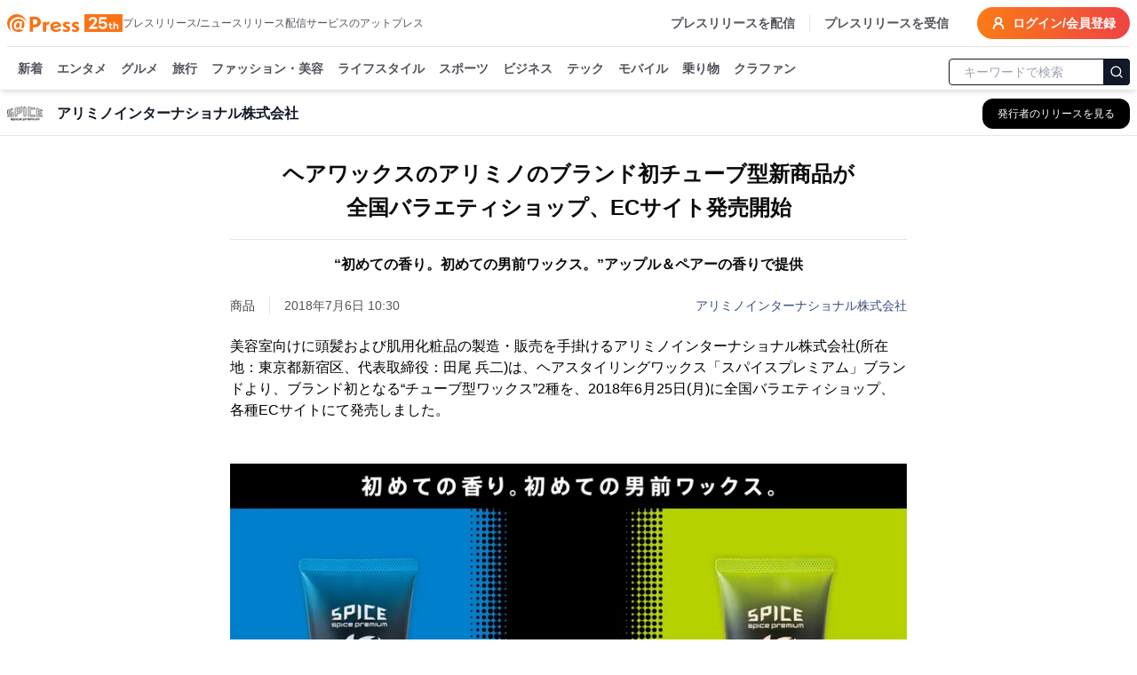

--- FILE ---
content_type: text/html; charset=utf-8
request_url: https://www.atpress.ne.jp/news/160452
body_size: 51458
content:
<!DOCTYPE html><html lang="ja"><head><meta charSet="utf-8"/><meta name="viewport" content="width=device-width, initial-scale=1, maximum-scale=5, user-scalable=yes"/><link rel="stylesheet" href="/_next/static/css/294e0669f44518be.css" nonce="M2RkNzNkNWMtNWRhNi00MTA5LTkwM2ItNzQ1NThmMDkyZWRh" data-precedence="next"/><link rel="stylesheet" href="/_next/static/css/eb3b3bc813d40829.css" nonce="M2RkNzNkNWMtNWRhNi00MTA5LTkwM2ItNzQ1NThmMDkyZWRh" data-precedence="next"/><link rel="stylesheet" href="/_next/static/css/715ae45fdd12049f.css" nonce="M2RkNzNkNWMtNWRhNi00MTA5LTkwM2ItNzQ1NThmMDkyZWRh" data-precedence="next"/><link rel="stylesheet" href="/_next/static/css/e35e546eb6614a7c.css" nonce="M2RkNzNkNWMtNWRhNi00MTA5LTkwM2ItNzQ1NThmMDkyZWRh" data-precedence="next"/><link rel="stylesheet" href="/_next/static/css/e9e0d999c30b8c7c.css" nonce="M2RkNzNkNWMtNWRhNi00MTA5LTkwM2ItNzQ1NThmMDkyZWRh" data-precedence="next"/><link rel="preload" as="script" fetchPriority="low" nonce="M2RkNzNkNWMtNWRhNi00MTA5LTkwM2ItNzQ1NThmMDkyZWRh" href="/_next/static/chunks/webpack-9dc9b6d1c1842109.js"/><script src="/_next/static/chunks/4bd1b696-4db08cdcc1238c20.js" async="" nonce="M2RkNzNkNWMtNWRhNi00MTA5LTkwM2ItNzQ1NThmMDkyZWRh"></script><script src="/_next/static/chunks/1517-27d7ce7cbfd87049.js" async="" nonce="M2RkNzNkNWMtNWRhNi00MTA5LTkwM2ItNzQ1NThmMDkyZWRh"></script><script src="/_next/static/chunks/main-app-2e5788c1099c469f.js" async="" nonce="M2RkNzNkNWMtNWRhNi00MTA5LTkwM2ItNzQ1NThmMDkyZWRh"></script><script src="/_next/static/chunks/1181-540f403fe246ea63.js" async="" nonce="M2RkNzNkNWMtNWRhNi00MTA5LTkwM2ItNzQ1NThmMDkyZWRh"></script><script src="/_next/static/chunks/762-13296d05da3609ab.js" async="" nonce="M2RkNzNkNWMtNWRhNi00MTA5LTkwM2ItNzQ1NThmMDkyZWRh"></script><script src="/_next/static/chunks/8173-67754216e4c606ce.js" async="" nonce="M2RkNzNkNWMtNWRhNi00MTA5LTkwM2ItNzQ1NThmMDkyZWRh"></script><script src="/_next/static/chunks/7970-90546157d7b26400.js" async="" nonce="M2RkNzNkNWMtNWRhNi00MTA5LTkwM2ItNzQ1NThmMDkyZWRh"></script><script src="/_next/static/chunks/6732-9ade9e606290c93a.js" async="" nonce="M2RkNzNkNWMtNWRhNi00MTA5LTkwM2ItNzQ1NThmMDkyZWRh"></script><script src="/_next/static/chunks/6978-d46377c7b56d9803.js" async="" nonce="M2RkNzNkNWMtNWRhNi00MTA5LTkwM2ItNzQ1NThmMDkyZWRh"></script><script src="/_next/static/chunks/6217-e793b2cd355ec817.js" async="" nonce="M2RkNzNkNWMtNWRhNi00MTA5LTkwM2ItNzQ1NThmMDkyZWRh"></script><script src="/_next/static/chunks/449-58c0d0c7084284a8.js" async="" nonce="M2RkNzNkNWMtNWRhNi00MTA5LTkwM2ItNzQ1NThmMDkyZWRh"></script><script src="/_next/static/chunks/4635-d2bfdbf8c381c7c5.js" async="" nonce="M2RkNzNkNWMtNWRhNi00MTA5LTkwM2ItNzQ1NThmMDkyZWRh"></script><script src="/_next/static/chunks/3467-0ed11da8a336c684.js" async="" nonce="M2RkNzNkNWMtNWRhNi00MTA5LTkwM2ItNzQ1NThmMDkyZWRh"></script><script src="/_next/static/chunks/6938-b704e0cb20680f24.js" async="" nonce="M2RkNzNkNWMtNWRhNi00MTA5LTkwM2ItNzQ1NThmMDkyZWRh"></script><script src="/_next/static/chunks/9402-0e75d879c2ae39a9.js" async="" nonce="M2RkNzNkNWMtNWRhNi00MTA5LTkwM2ItNzQ1NThmMDkyZWRh"></script><script src="/_next/static/chunks/681-52676473cfa6987a.js" async="" nonce="M2RkNzNkNWMtNWRhNi00MTA5LTkwM2ItNzQ1NThmMDkyZWRh"></script><script src="/_next/static/chunks/9697-9e728b647f123c19.js" async="" nonce="M2RkNzNkNWMtNWRhNi00MTA5LTkwM2ItNzQ1NThmMDkyZWRh"></script><script src="/_next/static/chunks/1666-720f883934741583.js" async="" nonce="M2RkNzNkNWMtNWRhNi00MTA5LTkwM2ItNzQ1NThmMDkyZWRh"></script><script src="/_next/static/chunks/3526-50a2a01598162dd4.js" async="" nonce="M2RkNzNkNWMtNWRhNi00MTA5LTkwM2ItNzQ1NThmMDkyZWRh"></script><script src="/_next/static/chunks/9257-763ee8e665079ca3.js" async="" nonce="M2RkNzNkNWMtNWRhNi00MTA5LTkwM2ItNzQ1NThmMDkyZWRh"></script><script src="/_next/static/chunks/app/(public)/news/%5BprId%5D/page-77e00fd92399d6ef.js" async="" nonce="M2RkNzNkNWMtNWRhNi00MTA5LTkwM2ItNzQ1NThmMDkyZWRh"></script><script src="/_next/static/chunks/9930-b241afecd0c3c475.js" async="" nonce="M2RkNzNkNWMtNWRhNi00MTA5LTkwM2ItNzQ1NThmMDkyZWRh"></script><script src="/_next/static/chunks/app/(public)/layout-6443413eb51503f4.js" async="" nonce="M2RkNzNkNWMtNWRhNi00MTA5LTkwM2ItNzQ1NThmMDkyZWRh"></script><script src="/_next/static/chunks/app/global-error-6a22eec19c958b95.js" async="" nonce="M2RkNzNkNWMtNWRhNi00MTA5LTkwM2ItNzQ1NThmMDkyZWRh"></script><script src="/_next/static/chunks/app/layout-4d90928854b91b37.js" async="" nonce="M2RkNzNkNWMtNWRhNi00MTA5LTkwM2ItNzQ1NThmMDkyZWRh"></script><script src="/_next/static/chunks/app/error-696a6a311081347b.js" async="" nonce="M2RkNzNkNWMtNWRhNi00MTA5LTkwM2ItNzQ1NThmMDkyZWRh"></script><link rel="preload" href="https://platform.twitter.com/widgets.js" as="script" nonce="M2RkNzNkNWMtNWRhNi00MTA5LTkwM2ItNzQ1NThmMDkyZWRh"/><link rel="preload" href="https://www.instagram.com/embed.js" as="script" nonce="M2RkNzNkNWMtNWRhNi00MTA5LTkwM2ItNzQ1NThmMDkyZWRh"/><link rel="preload" href="https://www.tiktok.com/embed.js" as="script" nonce="M2RkNzNkNWMtNWRhNi00MTA5LTkwM2ItNzQ1NThmMDkyZWRh"/><meta name="next-size-adjust" content=""/><title>ヘアワックスのアリミノのブランド初チューブ型新商品が 全国バラエティショップ、ECサイト発売開始 | アリミノインターナショナル株式会社</title><meta name="description" content="アリミノインターナショナル株式会社のプレスリリース:ヘアワックスのアリミノのブランド初チューブ型新商品が 全国バラエティショップ、ECサイト発売開始"/><link rel="manifest" href="/manifest.json"/><meta name="robots" content="index"/><meta name="syndication-source" content="https://www.atpress.ne.jp/news/160452"/><meta name="fb:app_id" content="1323731851019247"/><link rel="canonical" href="https://www.atpress.ne.jp/news/160452"/><meta property="og:title" content="ヘアワックスのアリミノのブランド初チューブ型新商品が 全国バラエティショップ、ECサイト発売開始"/><meta property="og:description" content="美容室向けに頭髪および肌用化粧品の製造・販売を手掛けるアリミノインターナショナル株式会社(所在地：東京都新宿区、代表取締役：田尾 兵二)は、ヘアスタイリングワックス「スパイスプレミアム」ブランドより、..."/><meta property="og:url" content="https://www.atpress.ne.jp/news/160452"/><meta property="og:image" content="https://www.atpress.ne.jp/releases/160452/img_160452_1.jpg"/><meta property="og:image:type" content="image/jpeg"/><meta property="og:type" content="article"/><meta name="twitter:card" content="summary_large_image"/><meta name="twitter:site" content="@Press__official"/><meta name="twitter:creator" content="@Press__official"/><meta name="twitter:title" content="ヘアワックスのアリミノのブランド初チューブ型新商品が 全国バラエティショップ、ECサイト発売開始 | アリミノインターナショナル株式会社"/><meta name="twitter:description" content="アリミノインターナショナル株式会社のプレスリリース:ヘアワックスのアリミノのブランド初チューブ型新商品が 全国バラエティショップ、ECサイト発売開始"/><meta name="twitter:image" content="https://www.atpress.ne.jp/releases/160452/img_160452_1.jpg"/><meta name="twitter:image:type" content="image/jpeg"/><link rel="icon" href="/favicon.ico" type="image/x-icon" sizes="16x16"/><script src="/_next/static/chunks/polyfills-42372ed130431b0a.js" noModule="" nonce="M2RkNzNkNWMtNWRhNi00MTA5LTkwM2ItNzQ1NThmMDkyZWRh"></script></head><body class="font-kakugo"><noscript><iframe src="https://www.googletagmanager.com/ns.html?id=GTM-M5KM99MZ" height="0" width="0" style="display:none;visibility:hidden"></iframe></noscript><!--$--><!--/$--><div class="flex min-h-screen flex-col"><div class="w-full "><header class="fixed left-0 right-0 top-0 z-50 pointer-events-auto"><div class="bg-white text-white shadow-md transition-all duration-300 translate-y-0 transform"><div class="container mx-auto bg-white pt-2 sm:px-2"><div class="flex items-center justify-between border-b px-2 pb-2 text-zinc-600 sm:px-0"><div class="flex items-center gap-x-4"><a class="text-2xl font-w6 text-orange-500" href="/"><img alt="atpress" loading="lazy" width="130" height="33" decoding="async" data-nimg="1" style="color:transparent" src="/img/anniversary25.svg"/></a><p class="hidden text-xs xl:block">プレスリリース/ニュースリリース配信サービスのアットプレス</p></div><div class="flex"><nav class="flex items-center space-x-4 text-sm font-w6"><a href="/service" class="hidden border-r pr-4 hover:text-zinc-900 lg:block">プレスリリースを配信</a><a href="/for_media/" class="hidden hover:text-zinc-900 lg:block">プレスリリースを受信</a><button type="button" aria-haspopup="dialog" aria-expanded="false" aria-controls="radix-:Rsmulb:" data-state="closed" aria-label="検索フォームを開く"><svg xmlns="http://www.w3.org/2000/svg" width="24" height="24" viewBox="0 0 24 24" fill="none" stroke="currentColor" stroke-width="3" stroke-linecap="round" stroke-linejoin="round" class="lucide lucide-search text-orange-500 lg:hidden"><circle cx="11" cy="11" r="8"></circle><path d="m21 21-4.3-4.3"></path></svg></button><a class="inline-flex items-center rounded-full bg-orange-500 bg-gradient-to-r from-orange-500 to-red-500 px-4 py-2 text-lg text-sm font-semibold font-w6 text-white transition-colors hover:from-orange-600 hover:to-red-600" href="https://mypage.atpress.ne.jp/signin"><svg xmlns="http://www.w3.org/2000/svg" width="16" height="16" viewBox="0 0 24 24" fill="none" stroke="currentColor" stroke-width="3" stroke-linecap="round" stroke-linejoin="round" class="lucide lucide-user-round mr-2 hidden md:block"><circle cx="12" cy="8" r="5"></circle><path d="M20 21a8 8 0 0 0-16 0"></path></svg>ログイン/会員登録</a></nav></div></div><div class="container sticky top-0 mx-auto flex h-10 w-full items-center justify-between pt-2 lg:h-12"><div class="hidden-scrollbar flex-1 overflow-x-auto overflow-y-clip px-1 text-sm"><nav class="relative flex space-x-4 whitespace-nowrap pb-2 pl-2 pr-2 font-w6"><a class="group relative text-zinc-600 transition-colors " href="/news">新着<span class="absolute bottom-[-8px] left-0 right-0 h-1 rounded-lg bg-orange-500 opacity-0 transition-opacity duration-300 group-hover:opacity-100"></span></a><a class="group relative text-zinc-600 transition-colors " href="/news/entertainment">エンタメ<span class="pointer-events-none absolute bottom-[-8px] left-0 right-0 h-1 rounded-lg bg-orange-500 opacity-0 transition-opacity duration-300 group-hover:opacity-100"></span></a><a class="group relative text-zinc-600 transition-colors " href="/news/food">グルメ<span class="pointer-events-none absolute bottom-[-8px] left-0 right-0 h-1 rounded-lg bg-orange-500 opacity-0 transition-opacity duration-300 group-hover:opacity-100"></span></a><a class="group relative text-zinc-600 transition-colors " href="/news/travel">旅行<span class="pointer-events-none absolute bottom-[-8px] left-0 right-0 h-1 rounded-lg bg-orange-500 opacity-0 transition-opacity duration-300 group-hover:opacity-100"></span></a><a class="group relative text-zinc-600 transition-colors " href="/news/fashion">ファッション・美容<span class="pointer-events-none absolute bottom-[-8px] left-0 right-0 h-1 rounded-lg bg-orange-500 opacity-0 transition-opacity duration-300 group-hover:opacity-100"></span></a><a class="group relative text-zinc-600 transition-colors " href="/news/lifestyle">ライフスタイル<span class="pointer-events-none absolute bottom-[-8px] left-0 right-0 h-1 rounded-lg bg-orange-500 opacity-0 transition-opacity duration-300 group-hover:opacity-100"></span></a><a class="group relative text-zinc-600 transition-colors " href="/news/sports">スポーツ<span class="pointer-events-none absolute bottom-[-8px] left-0 right-0 h-1 rounded-lg bg-orange-500 opacity-0 transition-opacity duration-300 group-hover:opacity-100"></span></a><a class="group relative text-zinc-600 transition-colors " href="/news/business">ビジネス<span class="pointer-events-none absolute bottom-[-8px] left-0 right-0 h-1 rounded-lg bg-orange-500 opacity-0 transition-opacity duration-300 group-hover:opacity-100"></span></a><a class="group relative text-zinc-600 transition-colors " href="/news/technology">テック<span class="pointer-events-none absolute bottom-[-8px] left-0 right-0 h-1 rounded-lg bg-orange-500 opacity-0 transition-opacity duration-300 group-hover:opacity-100"></span></a><a class="group relative text-zinc-600 transition-colors " href="/news/mobile">モバイル<span class="pointer-events-none absolute bottom-[-8px] left-0 right-0 h-1 rounded-lg bg-orange-500 opacity-0 transition-opacity duration-300 group-hover:opacity-100"></span></a><a class="group relative text-zinc-600 transition-colors " href="/news/vehicle">乗り物<span class="pointer-events-none absolute bottom-[-8px] left-0 right-0 h-1 rounded-lg bg-orange-500 opacity-0 transition-opacity duration-300 group-hover:opacity-100"></span></a><a class="group relative text-zinc-600 transition-colors " href="/tags/クラウドファンディング">クラファン<span class="pointer-events-none absolute bottom-[-8px] left-0 right-0 h-1 rounded-lg bg-orange-500 opacity-0 transition-opacity duration-300 group-hover:opacity-100"></span></a></nav></div><div class="hidden w-52 flex-shrink-0 lg:block"><form class="mx-auto w-full max-w-2xl"><div class="relative ml-1"><input type="text" maxLength="32" placeholder="キーワードで検索" class="w-full rounded border border-gray-900 px-4 py-1 pr-12 text-sm focus:outline-none focus:ring-1 focus:ring-gray-700" value=""/><button type="submit" class="absolute right-0 top-1/2 -translate-y-1/2 rounded-r border border-gray-900 bg-gray-900 p-1.5 text-white" aria-label="検索"><svg xmlns="http://www.w3.org/2000/svg" width="16" height="16" viewBox="0 0 24 24" fill="none" stroke="currentColor" stroke-width="2" stroke-linecap="round" stroke-linejoin="round"><circle cx="11" cy="11" r="8"></circle><path d="m21 21-4.3-4.3"></path></svg></button></div></form></div></div></div></div></header></div><main class="relative flex-grow overflow-x-hidden pt-24"><div role="region" aria-label="Notifications (F8)" tabindex="-1" style="pointer-events:none"><ol tabindex="-1" class="fixed bottom-0 right-0 z-[100] flex max-h-screen w-full flex-col-reverse p-4 sm:bottom-0 sm:right-0 sm:top-auto sm:flex-col md:max-w-[420px]"></ol></div><div class="top-0 mt-0 border-b border-gray-200 bg-white lg:mt-2"><div class="container mx-auto px-2"><div class="flex h-12 items-center justify-between"><div class="flex min-w-0 flex-1 items-center space-x-3 md:space-x-4"><div class="flex-shrink-0"><img alt="アリミノインターナショナル株式会社のロゴ" loading="lazy" width="40" height="40" decoding="async" data-nimg="1" class="bg-white object-contain" style="color:transparent" srcSet="/_next/image?url=%2Freleases%2F160452%2Flogo.jpg&amp;w=48&amp;q=75 1x, /_next/image?url=%2Freleases%2F160452%2Flogo.jpg&amp;w=96&amp;q=75 2x" src="/_next/image?url=%2Freleases%2F160452%2Flogo.jpg&amp;w=96&amp;q=75"/></div><div class="min-w-0 flex-1"><h2 class="truncate text-base font-semibold text-gray-900">アリミノインターナショナル株式会社</h2></div><div class="flex-shrink-0"><a class="inline-flex items-center rounded-lg border border-transparent bg-black px-3 py-2 text-xs font-medium text-white shadow-sm transition-all duration-200 hover:bg-gray-800 focus:outline-none focus:ring-2 focus:ring-blue-500 focus:ring-offset-2 md:px-4 md:py-2" aria-label="アリミノインターナショナル株式会社の他のプレスリリースを見る" href="/news/search?q=アリミノインターナショナル株式会社&amp;search_mode=pr_publisher_name"><span class="hidden sm:inline">発行者のリリースを見る</span><span class="sm:hidden">リリース一覧</span></a></div></div></div></div></div><div class="container mx-auto flex flex-col justify-center px-2 py-4"><script type="application/ld+json">[{"@context":"https://schema.org","@type":"NewsArticle","name":"アットプレス","mainEntityOfPage":{"@type":"WebPage","@id":"https://www.atpress.ne.jp/news/160452"},"headline":"ヘアワックスのアリミノのブランド初チューブ型新商品が 全国バラエティショップ、ECサイト発売開始","description":"ヘアワックスのアリミノのブランド初チューブ型新商品が 全国バラエティショップ、ECサイト発売開始 | アリミノインターナショナル株式会社","datePublished":"2018-07-06T01:30:00.000Z","dateModified":"2018-07-06T01:30:00.000Z","articleSection":"ファッション・美容","author":{"@type":"Organization","name":"アリミノインターナショナル株式会社"},"publisher":{"@type":"Organization","name":"アットプレス","logo":{"@type":"ImageObject","url":"https://www.atpress.ne.jp/img/etc/ogp.png","width":"1200","height":"630"},"address":{"@type":"PostalAddress","postalCode":"105-0004","addressCountry":"JP","addressRegion":"東京都","addressLocality":"港区新橋","streetAddress":"1-1-13 アーバンネット内幸町ビル3階"}},"image":{"@type":"ImageObject","url":"https://www.atpress.ne.jp/releases/160452/img_160452_1.jpg","width":"auto","height":"auto"}},{"@context":"https://schema.org","@type":"BreadcrumbList","itemListElement":[{"@type":"ListItem","position":1,"item":{"@id":"https://www.atpress.ne.jp","name":"記事掲載数No.1 プレスリリース配信サービス【アットプレス】"}},{"@type":"ListItem","position":2,"item":{"@id":"https://www.atpress.ne.jp/news/fashion","name":"ファッション・美容のプレスリリース一覧"}},{"@type":"ListItem","position":3,"item":{"@id":"https://www.atpress.ne.jp/news/search?q=アリミノインターナショナル株式会社&search_mode=pr_publisher_name","name":"アリミノインターナショナル株式会社"}},{"@type":"ListItem","position":4,"item":{"@id":"https://www.atpress.ne.jp/news/160452","name":"ヘアワックスのアリミノのブランド初チューブ型新商品が 全国バラエティショップ、ECサイト発売開始"}}]}]</script><div class="space-y-4"><article class="article-container mx-auto space-y-4 overflow-x-hidden bg-white px-2 md:px-0"><div><div class="space-y-6 py-2"><div class="space-y-4"><div class="space-y-4"><h1 class="text-xl font-w6 md:text-center md:text-[1.5rem] md:leading-[2.4rem] lg:whitespace-pre-line" id="article-title">ヘアワックスのアリミノのブランド初チューブ型新商品が
全国バラエティショップ、ECサイト発売開始</h1><h2 class="border-t pb-2 pt-4 text-base font-w6 md:text-center lg:whitespace-pre-line" id="article-subtitle">“初めての香り。初めての男前ワックス。”アップル＆ペアーの香りで提供</h2><div class="space-y-2"><div class="flex flex-wrap items-center justify-between gap-4"><div class="text-sm text-zinc-600"><div class="mr-4 inline-flex w-auto border-r pr-4 text-sm text-zinc-700">商品</div><span id="published-at">2018年7月6日 10:30</span></div><div class="text-sm text-fountain-500 hover:underline"><a href="/news/search?q=アリミノインターナショナル株式会社&amp;search_mode=pr_publisher_name">アリミノインターナショナル株式会社</a></div></div></div></div></div><div id="news_body_block" class="PrBody font-:reference[referenceText300] mt-4 font-kakugo text-black  atp_style"><html><body><p>美容室向けに頭髪および肌用化粧品の製造・販売を手掛けるアリミノインターナショナル株式会社(所在地：東京都新宿区、代表取締役：田尾 兵二)は、ヘアスタイリングワックス「スパイスプレミアム」ブランドより、ブランド初となる“チューブ型ワックス”2種を、2018年6月25日(月)に全国バラエティショップ、各種ECサイトにて発売しました。</p><p><br/></p><p class="contents-image"><img class="fr-dib fr-draggable tc" data-id="1" src="/releases/160452/LL_img_160452_1.jpg?format=webp"/></p><p class="at_caption" style="text-align: center;">スパイスプレミアム新商品LINEUP</p><p><br/></p><p>詳細： <a href="http://spicepremium.com/products.html#products01" rel="nofollow noopener ugc" target="blank">http://spicepremium.com/products.html#products01</a></p><p><br/></p><p>本商品は、“初めての香り。初めての男前ワックス。”をテーマとしたブランド初のチューブ型ワックスです。ブランド初となるマットな束感が特徴の「マットフリーズ ワックス」とウェットなツヤ感が特徴の「グロスフリーズ ワックス」の2種類が登場しました。</p><p><br/></p><p>本品は消費者の「ワックスをどの程度の量を使って、どこにつければいいかわからない。いつでも気になるときにヘアセットをしたい」といった悩みをこたえるためこだわりをもって開発。</p><p>いつも同じ量を出しやすく、また持ち運びのしやすさなどのハンドリング性を考慮し、チューブ容器を採用。カバンに入れても持ち運びしやすい70gというサイズにもこだわりました。</p><p>また、クリームの伸びが良いので一度手のひらに伸ばした後髪全体になじませやすく、ムラになりにくいのでヘアセットもしやすくなっています。今まで挑戦できなかったヘアスタイルやスタイリング初心者にもピッタリ。</p><p><br/></p><p>「セット力が高いのに伸びが良い」「セット力が高いのにシャンプー落ちが良い」といった両立が難しい点にもこだわって開発。普段からヘアワックスを使いこなしているこだわり派にも実感していただけるポイントとなっています。</p><p><br/></p><p>アウトドアやスポーツなどで外に出ることが多くなるこれからのシーズンにはさらにおすすめ。日差しケア成分の「ククイナッツオイル」を配合。思い通りのヘアスタイルを楽しめます。</p><p><br/></p><p>香りはジューシーでフレッシュなアップル＆ペアーの香り。さりげない香りで心地よい自分でいられるように、アップルとペアーの香りバランスにこだわりました。</p><p>事前に行った消費者アンケートの結果においても、ヘアワックス商品を選ぶ際のポイントとして「香りのよさ」は第2位に。使用感だけではなく、香りにもこだわりが求められています。</p><p><br/></p><p>スパイスプレミアム　マットフリーズ ワックス</p><p><a href="https://www.atpress.ne.jp/releases/160452/img_160452_3.jpg" rel="nofollow noopener ugc" target="blank">https://www.atpress.ne.jp/releases/160452/img_160452_3.jpg</a></p><p>スパイスプレミアム　グロスフリーズ ワックス</p><p><a href="https://www.atpress.ne.jp/releases/160452/img_160452_4.jpg" rel="nofollow noopener ugc" target="blank">https://www.atpress.ne.jp/releases/160452/img_160452_4.jpg</a></p><p><br/></p><p><br/></p><p>■製品概要</p><p>＜スパイスプレミアム　マットフリーズ ワックス＞</p><p>マットな束感で強力セット。無造作にスタイル決まる。</p><p>容量　　：70g</p><p>価格　　：1,200円(税抜)</p><p>セット力：★★★★★</p><p>ツヤ度　：☆☆☆☆☆</p><p>香り　　：アップル＆ペアー(シリーズ初)</p><p>※クレイ配合(カオリン(べたつき・テカリ防止成分))</p><p><br/></p><p>＜スパイスプレミアム　グロスフリーズ ワックス＞</p><p>ハードなセット力とウェットなツヤ感。グロッシーなスタイル長時間キープ。</p><p>容量　　：70g</p><p>価格　　：1,200円(税抜)</p><p>セット力：★★★★★</p><p>ツヤ度　：★★★★☆</p><p>香り　　：アップル＆ペアー(シリーズ初)</p><p><br/></p><p><br/></p><p>■会社概要</p><p>商号　　：アリミノインターナショナル株式会社</p><p>所在地　：〒161-0033　東京都新宿区下落合1-5-22 アリミノビル3F</p><p>代表者　：代表取締役　田尾 兵二</p><p>設立　　：2013年5月</p><p>事業内容：コールドパーマ液、ヘアカラー、スタイリング剤、シャンプー、</p><p>　　　　　ヘアケア製品、スキンケア製品など、</p><p>　　　　　頭髪および肌用化粧品の製造・販売</p><p><br/></p><p>・動画配信サイトにて人気の動画クリエイター達が「スパイスプレミアム」を紹介！</p><p><a href="https://youtu.be/Xf4PFbyoyGg" rel="nofollow noopener ugc" target="blank">https://youtu.be/Xf4PFbyoyGg</a></p><p><a href="https://youtu.be/Gnh7E8g0EJ4" rel="nofollow noopener ugc" target="blank">https://youtu.be/Gnh7E8g0EJ4</a></p><p><a href="https://youtu.be/TyRdcOnCkds" rel="nofollow noopener ugc" target="blank">https://youtu.be/TyRdcOnCkds</a></p><p><a href="https://youtu.be/Ywy5aYap_s0" rel="nofollow noopener ugc" target="blank">https://youtu.be/Ywy5aYap_s0</a></p><p><br/></p><p>・アマゾンブランドページ</p><p><a href="https://www.amazon.co.jp/spice_premium" rel="nofollow noopener ugc" target="blank">https://www.amazon.co.jp/spice_premium</a></p><p><br/></p><p>・スパイスプレミアムブランドサイトリニューアル！</p><p>ブランドサイト： <a href="http://spicepremium.com/" rel="nofollow noopener ugc" target="blank">http://spicepremium.com/</a></p><p>公式Twitter　 ： <a href="https://twitter.com/spice_premium" rel="nofollow noopener ugc" target="blank">https://twitter.com/spice_premium</a></p><p>公式Instagram ： <a href="https://www.instagram.com/spice_premium/" rel="nofollow noopener ugc" target="blank">https://www.instagram.com/spice_premium/</a></p><p><br/></p><p><br/></p><p>■商品に関するお問い合わせ先</p><p>アリミノインターナショナル株式会社</p><p>〒161-0033　東京都新宿区下落合1-5-22 アリミノビル3F</p><p>TEL　　 ：03-3363-8197</p><p>受付時間：9:00-17:00(土・日・祝日・夏季休業、年末年始を除く)</p></div></div><!--$?--><template id="B:0"></template><!--/$--></div></article><div class="my-4 border-b border-gray-200"></div><div class="rounded bg-white py-6 md:px-4"><div class="space-y-4 md:space-y-6"><div class="flex flex-1 flex-wrap gap-2"><div class="w-20 flex-shrink-0 font-w6">カテゴリ</div><a class="inline-block rounded-full border border-zinc-700 bg-white px-2 py-1 text-sm text-zinc-700 transition-colors hover:border-zinc-500 hover:bg-zinc-500 hover:text-white" href="/news/fashion">ファッション・美容</a><a class="inline-block rounded-full border border-zinc-700 bg-white px-2 py-1 text-sm text-zinc-700 transition-colors hover:border-zinc-500 hover:bg-zinc-500 hover:text-white" href="/news/lifestyle">ライフスタイル</a><a class="inline-block rounded-full border border-zinc-700 bg-white px-2 py-1 text-sm text-zinc-700 transition-colors hover:border-zinc-500 hover:bg-zinc-500 hover:text-white" href="/news/business">ビジネス</a></div><div class="flex flex-1 flex-wrap gap-2"><p class="w-20 font-w6">タグ</p><a class="inline-block rounded-full border border-zinc-700 bg-white px-2 py-1 text-sm text-zinc-700 transition-colors hover:border-zinc-500 hover:bg-zinc-500 hover:text-white" href="/tags/%E7%BE%8E%E5%AE%B9">美容</a><a class="inline-block rounded-full border border-zinc-700 bg-white px-2 py-1 text-sm text-zinc-700 transition-colors hover:border-zinc-500 hover:bg-zinc-500 hover:text-white" href="/tags/%E3%81%9D%E3%81%AE%E4%BB%96%E3%83%A9%E3%82%A4%E3%83%95%E3%82%B9%E3%82%BF%E3%82%A4%E3%83%AB">その他ライフスタイル</a><a class="inline-block rounded-full border border-zinc-700 bg-white px-2 py-1 text-sm text-zinc-700 transition-colors hover:border-zinc-500 hover:bg-zinc-500 hover:text-white" href="/tags/%E7%B5%8C%E6%B8%88%EF%BC%88%E5%9B%BD%E5%86%85%EF%BC%89">経済（国内）</a></div><div class="flex items-center"><div class="w-24 flex-shrink-0 font-w6">シェア</div><div class="flex w-fit justify-center gap-x-5"><a target="_blank" rel="noopener noreferrer" aria-label="Facebook" href="https://www.facebook.com/sharer/sharer.php?u=https%3A%2F%2Fwww.atpress.ne.jp%2Fnews%2F160452"><img alt="Facebook" loading="lazy" width="24" height="24" decoding="async" data-nimg="1" class="h-5 w-5 text-zinc-500 hover:text-fountain-400" style="color:transparent" srcSet="/_next/image?url=%2F_next%2Fstatic%2Fmedia%2Ffacebook.246c70cd.webp&amp;w=32&amp;q=75 1x, /_next/image?url=%2F_next%2Fstatic%2Fmedia%2Ffacebook.246c70cd.webp&amp;w=48&amp;q=75 2x" src="/_next/image?url=%2F_next%2Fstatic%2Fmedia%2Ffacebook.246c70cd.webp&amp;w=48&amp;q=75"/></a><a target="_blank" rel="noopener noreferrer" aria-label="X (Twitter)" href="https://twitter.com/intent/tweet?url=https%3A%2F%2Fwww.atpress.ne.jp%2Fnews%2F160452&amp;text=%E3%83%98%E3%82%A2%E3%83%AF%E3%83%83%E3%82%AF%E3%82%B9%E3%81%AE%E3%82%A2%E3%83%AA%E3%83%9F%E3%83%8E%E3%81%AE%E3%83%96%E3%83%A9%E3%83%B3%E3%83%89%E5%88%9D%E3%83%81%E3%83%A5%E3%83%BC%E3%83%96%E5%9E%8B%E6%96%B0%E5%95%86%E5%93%81%E3%81%8C%0A%E5%85%A8%E5%9B%BD%E3%83%90%E3%83%A9%E3%82%A8%E3%83%86%E3%82%A3%E3%82%B7%E3%83%A7%E3%83%83%E3%83%97%E3%80%81EC%E3%82%B5%E3%82%A4%E3%83%88%E7%99%BA%E5%A3%B2%E9%96%8B%E5%A7%8B"><img alt="Twitter" loading="lazy" width="24" height="24" decoding="async" data-nimg="1" class="h-5 w-5 text-zinc-500 hover:text-fountain-400" style="color:transparent" srcSet="/_next/image?url=%2F_next%2Fstatic%2Fmedia%2Ftwitter.a016b109.webp&amp;w=32&amp;q=75 1x, /_next/image?url=%2F_next%2Fstatic%2Fmedia%2Ftwitter.a016b109.webp&amp;w=48&amp;q=75 2x" src="/_next/image?url=%2F_next%2Fstatic%2Fmedia%2Ftwitter.a016b109.webp&amp;w=48&amp;q=75"/></a><a target="_blank" rel="noopener noreferrer" aria-label="Line" href="https://social-plugins.line.me/lineit/share?url=https%3A%2F%2Fwww.atpress.ne.jp%2Fnews%2F160452"><img alt="Line" loading="lazy" width="24" height="24" decoding="async" data-nimg="1" class="h-5 w-5 text-zinc-500 hover:text-fountain-400" style="color:transparent" srcSet="/_next/image?url=%2F_next%2Fstatic%2Fmedia%2Fline.d5cacb75.webp&amp;w=32&amp;q=75 1x, /_next/image?url=%2F_next%2Fstatic%2Fmedia%2Fline.d5cacb75.webp&amp;w=48&amp;q=75 2x" src="/_next/image?url=%2F_next%2Fstatic%2Fmedia%2Fline.d5cacb75.webp&amp;w=48&amp;q=75"/></a><a target="_blank" rel="nofollow noopener" aria-label="印刷" href="/news/160452/print"><svg xmlns="http://www.w3.org/2000/svg" width="24" height="24" viewBox="0 0 24 24" fill="none" stroke="currentColor" stroke-width="2" stroke-linecap="round" stroke-linejoin="round" class="lucide lucide-printer h-5 w-5 text-zinc-500 hover:text-fountain-400"><path d="M6 18H4a2 2 0 0 1-2-2v-5a2 2 0 0 1 2-2h16a2 2 0 0 1 2 2v5a2 2 0 0 1-2 2h-2"></path><path d="M6 9V3a1 1 0 0 1 1-1h10a1 1 0 0 1 1 1v6"></path><rect x="6" y="14" width="12" height="8" rx="1"></rect></svg></a></div></div><div class="space-y-4"><p class="font-w6">配信企業へのお問い合わせ</p><div class="p-2"><p class="reading-relax text-center text-sm text-zinc-800">取材依頼・商品に対するお問い合わせはこちら。<br/>プレスリリース配信企業に直接連絡できます。</p></div><div class="mx-auto w-fit"><a target="_blank" rel="noopener noreferrer" class="block rounded-full border border-zinc-700 bg-white px-6 py-2 text-center font-w6 text-zinc-700 hover:border-zinc-500 hover:bg-zinc-500 hover:text-white" href="/inqpr/160452">お問い合わせ</a></div></div> <div class="space-y-2"><p class="font-w6">アリミノインターナショナル株式会社</p><img alt="アリミノインターナショナル株式会社" loading="lazy" width="120" height="120" decoding="async" data-nimg="1" class="mx-auto max-h-[120px] object-scale-down" style="color:transparent" srcSet="/_next/image?url=https%3A%2F%2Fwww.atpress.ne.jp%2Freleases%2F160452%2Flogo_org.jpg&amp;w=128&amp;q=75 1x, /_next/image?url=https%3A%2F%2Fwww.atpress.ne.jp%2Freleases%2F160452%2Flogo_org.jpg&amp;w=256&amp;q=75 2x" src="/_next/image?url=https%3A%2F%2Fwww.atpress.ne.jp%2Freleases%2F160452%2Flogo_org.jpg&amp;w=256&amp;q=75"/></div><!--$?--><template id="B:1"></template><!--/$--></div></div><!--$--><div class="space-y-4"><div class="my-4 border-b border-gray-200 md:hidden"></div><div class="h-1fr space-y-4 rounded bg-white py-2 md:px-4 md:py-4"><div class="align-end flex items-center justify-between"><h2 class="text-xl font-semibold text-black">ファッション・美容の新着</h2><div class="hidden flex-1 bg-zinc-400 sm:mx-4 sm:block" style="height:2px"></div><div class="mt-1 flex items-center justify-end gap-2 font-w6 text-zinc-600 sm:mt-0"><a class="hover:underline" href="/news/fashion"><button class="whitespace-nowrap rounded-full border border-zinc-700 bg-white px-3 py-1 text-sm transition hover:border-zinc-500 hover:bg-zinc-500 hover:text-white">もっと見る</button></a></div></div><div class="grid auto-cols-fr gap-6 gap-y-4 md:gap-x-4 sm:gap-y-6 grid-cols-1 md:grid-cols-2 2xl:grid-cols-3"><a class="group" href="/news/2387447"><div class="flex items-center space-x-4"><div class="relative flex aspect-[10/7] h-full w-48 max-w-[40%] items-center justify-center overflow-hidden rounded-xl"><img alt="「おぱんちゅうさぎ」ぬいぐるみミラーキーホルダーは、外出先でもメイク直しOK。推し活にぴったりな、ファー生地ポケット付きアクスタケースも！" data-src="https://newscast.jp/attachments/qI2JWOmhlvLHlIZa3qLt.jpg" data-is-newscast="true" loading="lazy" decoding="async" data-nimg="fill" class="object-cover" style="position:absolute;height:100%;width:100%;left:0;top:0;right:0;bottom:0;color:transparent" src="https://newscast.jp/attachments/qI2JWOmhlvLHlIZa3qLt.jpg?w=400&amp;h=300"/><div class="relative flex h-full w-full items-center justify-center"><div class="backdrop-blur-color relative flex h-[110%] w-full items-center justify-center"><img alt="「おぱんちゅうさぎ」ぬいぐるみミラーキーホルダーは、外出先でもメイク直しOK。推し活にぴったりな、ファー生地ポケット付きアクスタケースも！" data-src="https://newscast.jp/attachments/qI2JWOmhlvLHlIZa3qLt.jpg" data-is-newscast="true" loading="lazy" decoding="async" data-nimg="fill" class="rounded-10 object-scale-down object-center transition duration-300 group-hover:brightness-90" style="position:absolute;height:100%;width:100%;left:0;top:0;right:0;bottom:0;color:transparent" src="https://newscast.jp/attachments/qI2JWOmhlvLHlIZa3qLt.jpg?w=400&amp;h=300"/></div></div></div><div class="flex flex-1 flex-col justify-between"><h3 class="truncate-text-3line mb-1 text-[0.875rem] font-w6 transition-colors group-hover:text-orange-900">「おぱんちゅうさぎ」ぬいぐるみミラーキーホルダーは、外出先でもメイク直しOK。推し活にぴったりな、ファー生地ポケット付きアクスタケースも！</h3><p class="mb-0.5 line-clamp-1 text-xs text-zinc-600 md:pt-1">パーフェクト・ワールド株式会社</p><p class="flex items-center gap-1 text-xs text-zinc-600"><svg xmlns="http://www.w3.org/2000/svg" width="16" height="16" viewBox="0 0 24 24" fill="none" stroke="currentColor" stroke-width="2" stroke-linecap="round" stroke-linejoin="round" class="lucide lucide-clock"><circle cx="12" cy="12" r="10"></circle><polyline points="12 6 12 12 16 14"></polyline></svg>4時間前</p></div></div></a><a class="group" href="/news/4035747"><div class="flex items-center space-x-4"><div class="relative flex aspect-[10/7] h-full w-48 max-w-[40%] items-center justify-center overflow-hidden rounded-xl"><img alt="「異常気象に負けない！鶴岡の果樹園を次世代へ。息子に誇れる農業を残したい」" data-src="https://newscast.jp/attachments/Wi95xPCKCBLnMBjqwh9i.jpg" data-is-newscast="true" loading="lazy" decoding="async" data-nimg="fill" class="object-cover" style="position:absolute;height:100%;width:100%;left:0;top:0;right:0;bottom:0;color:transparent" src="https://newscast.jp/attachments/Wi95xPCKCBLnMBjqwh9i.jpg?w=400&amp;h=300"/><div class="relative flex h-full w-full items-center justify-center"><div class="backdrop-blur-color relative flex h-[110%] w-full items-center justify-center"><img alt="「異常気象に負けない！鶴岡の果樹園を次世代へ。息子に誇れる農業を残したい」" data-src="https://newscast.jp/attachments/Wi95xPCKCBLnMBjqwh9i.jpg" data-is-newscast="true" loading="lazy" decoding="async" data-nimg="fill" class="rounded-10 object-scale-down object-center transition duration-300 group-hover:brightness-90" style="position:absolute;height:100%;width:100%;left:0;top:0;right:0;bottom:0;color:transparent" src="https://newscast.jp/attachments/Wi95xPCKCBLnMBjqwh9i.jpg?w=400&amp;h=300"/></div></div></div><div class="flex flex-1 flex-col justify-between"><h3 class="truncate-text-3line mb-1 text-[0.875rem] font-w6 transition-colors group-hover:text-orange-900">「異常気象に負けない！鶴岡の果樹園を次世代へ。息子に誇れる農業を残したい」</h3><p class="mb-0.5 line-clamp-1 text-xs text-zinc-600 md:pt-1">マルタ農園</p><p class="flex items-center gap-1 text-xs text-zinc-600"><svg xmlns="http://www.w3.org/2000/svg" width="16" height="16" viewBox="0 0 24 24" fill="none" stroke="currentColor" stroke-width="2" stroke-linecap="round" stroke-linejoin="round" class="lucide lucide-clock"><circle cx="12" cy="12" r="10"></circle><polyline points="12 6 12 12 16 14"></polyline></svg>7時間前</p></div></div></a><a class="group" href="/news/5221089"><div class="flex items-center space-x-4"><div class="relative flex aspect-[10/7] h-full w-48 max-w-[40%] items-center justify-center overflow-hidden rounded-xl"><img alt="サンリオキャラクターズのミニトートキーケース。フェイスデザインにまるでミニトートバッグのような愛らしいデザインです。" data-src="https://newscast.jp/attachments/sW4yjyZMSUTWznrhhJ31.jpg" data-is-newscast="true" loading="lazy" decoding="async" data-nimg="fill" class="object-cover" style="position:absolute;height:100%;width:100%;left:0;top:0;right:0;bottom:0;color:transparent" src="https://newscast.jp/attachments/sW4yjyZMSUTWznrhhJ31.jpg?w=400&amp;h=300"/><div class="relative flex h-full w-full items-center justify-center"><div class="backdrop-blur-color relative flex h-[110%] w-full items-center justify-center"><img alt="サンリオキャラクターズのミニトートキーケース。フェイスデザインにまるでミニトートバッグのような愛らしいデザインです。" data-src="https://newscast.jp/attachments/sW4yjyZMSUTWznrhhJ31.jpg" data-is-newscast="true" loading="lazy" decoding="async" data-nimg="fill" class="rounded-10 object-scale-down object-center transition duration-300 group-hover:brightness-90" style="position:absolute;height:100%;width:100%;left:0;top:0;right:0;bottom:0;color:transparent" src="https://newscast.jp/attachments/sW4yjyZMSUTWznrhhJ31.jpg?w=400&amp;h=300"/></div></div></div><div class="flex flex-1 flex-col justify-between"><h3 class="truncate-text-3line mb-1 text-[0.875rem] font-w6 transition-colors group-hover:text-orange-900">サンリオキャラクターズのミニトートキーケース。フェイスデザインにまるでミニトートバッグのような愛らしいデザインです。</h3><p class="mb-0.5 line-clamp-1 text-xs text-zinc-600 md:pt-1">パーフェクト・ワールド株式会社</p><p class="flex items-center gap-1 text-xs text-zinc-600"><svg xmlns="http://www.w3.org/2000/svg" width="16" height="16" viewBox="0 0 24 24" fill="none" stroke="currentColor" stroke-width="2" stroke-linecap="round" stroke-linejoin="round" class="lucide lucide-clock"><circle cx="12" cy="12" r="10"></circle><polyline points="12 6 12 12 16 14"></polyline></svg>8時間前</p></div></div></a><a class="group" href="/news/9471030"><div class="flex items-center space-x-4"><div class="relative flex aspect-[10/7] h-full w-48 max-w-[40%] items-center justify-center overflow-hidden rounded-xl"><img alt="テキスタイルメーカー「コッカ」2026年新作を東京「EXTRAPREVIEW 32」で展示" data-src="https://newscast.jp/attachments/ReQkYLMOphoe6y8kDs4S.png" data-is-newscast="true" loading="lazy" decoding="async" data-nimg="fill" class="object-cover" style="position:absolute;height:100%;width:100%;left:0;top:0;right:0;bottom:0;color:transparent" src="https://newscast.jp/attachments/ReQkYLMOphoe6y8kDs4S.png?w=400&amp;h=300"/><div class="relative flex h-full w-full items-center justify-center"><div class="backdrop-blur-color relative flex h-[110%] w-full items-center justify-center"><img alt="テキスタイルメーカー「コッカ」2026年新作を東京「EXTRAPREVIEW 32」で展示" data-src="https://newscast.jp/attachments/ReQkYLMOphoe6y8kDs4S.png" data-is-newscast="true" loading="lazy" decoding="async" data-nimg="fill" class="rounded-10 object-scale-down object-center transition duration-300 group-hover:brightness-90" style="position:absolute;height:100%;width:100%;left:0;top:0;right:0;bottom:0;color:transparent" src="https://newscast.jp/attachments/ReQkYLMOphoe6y8kDs4S.png?w=400&amp;h=300"/></div></div></div><div class="flex flex-1 flex-col justify-between"><h3 class="truncate-text-3line mb-1 text-[0.875rem] font-w6 transition-colors group-hover:text-orange-900">テキスタイルメーカー「コッカ」2026年新作を東京「EXTRAPREVIEW 32」で展示</h3><p class="mb-0.5 line-clamp-1 text-xs text-zinc-600 md:pt-1">株式会社コッカ</p><p class="flex items-center gap-1 text-xs text-zinc-600"><svg xmlns="http://www.w3.org/2000/svg" width="16" height="16" viewBox="0 0 24 24" fill="none" stroke="currentColor" stroke-width="2" stroke-linecap="round" stroke-linejoin="round" class="lucide lucide-clock"><circle cx="12" cy="12" r="10"></circle><polyline points="12 6 12 12 16 14"></polyline></svg>16時間前</p></div></div></a><a class="group" href="/news/2060549"><div class="flex items-center space-x-4"><div class="relative flex aspect-[10/7] h-full w-48 max-w-[40%] items-center justify-center overflow-hidden rounded-xl"><img alt="スクエア？丸型？ムーミンのさりげない可愛さが光るブラックカラーの大人リュック" data-src="https://newscast.jp/attachments/aOnCBipn6YpBAacHYkaO.jpg" data-is-newscast="true" loading="lazy" decoding="async" data-nimg="fill" class="object-cover" style="position:absolute;height:100%;width:100%;left:0;top:0;right:0;bottom:0;color:transparent" src="https://newscast.jp/attachments/aOnCBipn6YpBAacHYkaO.jpg?w=400&amp;h=300"/><div class="relative flex h-full w-full items-center justify-center"><div class="backdrop-blur-color relative flex h-[110%] w-full items-center justify-center"><img alt="スクエア？丸型？ムーミンのさりげない可愛さが光るブラックカラーの大人リュック" data-src="https://newscast.jp/attachments/aOnCBipn6YpBAacHYkaO.jpg" data-is-newscast="true" loading="lazy" decoding="async" data-nimg="fill" class="rounded-10 object-scale-down object-center transition duration-300 group-hover:brightness-90" style="position:absolute;height:100%;width:100%;left:0;top:0;right:0;bottom:0;color:transparent" src="https://newscast.jp/attachments/aOnCBipn6YpBAacHYkaO.jpg?w=400&amp;h=300"/></div></div></div><div class="flex flex-1 flex-col justify-between"><h3 class="truncate-text-3line mb-1 text-[0.875rem] font-w6 transition-colors group-hover:text-orange-900">スクエア？丸型？ムーミンのさりげない可愛さが光るブラックカラーの大人リュック</h3><p class="mb-0.5 line-clamp-1 text-xs text-zinc-600 md:pt-1">パーフェクト・ワールド株式会社</p><p class="flex items-center gap-1 text-xs text-zinc-600"><svg xmlns="http://www.w3.org/2000/svg" width="16" height="16" viewBox="0 0 24 24" fill="none" stroke="currentColor" stroke-width="2" stroke-linecap="round" stroke-linejoin="round" class="lucide lucide-clock"><circle cx="12" cy="12" r="10"></circle><polyline points="12 6 12 12 16 14"></polyline></svg>1日前</p></div></div></a><a class="group" href="/news/4228992"><div class="flex items-center space-x-4"><div class="relative flex aspect-[10/7] h-full w-48 max-w-[40%] items-center justify-center overflow-hidden rounded-xl"><img alt="ミッフィーのフローラ and スイーツシリーズから大人っぽい雰囲気のチョコレートアイテム！落ち着いたブラウン×スイーツがおしゃれ" data-src="https://newscast.jp/attachments/JEEgNMXnwflfdsv6W38Y.jpg" data-is-newscast="true" loading="lazy" decoding="async" data-nimg="fill" class="object-cover" style="position:absolute;height:100%;width:100%;left:0;top:0;right:0;bottom:0;color:transparent" src="https://newscast.jp/attachments/JEEgNMXnwflfdsv6W38Y.jpg?w=400&amp;h=300"/><div class="relative flex h-full w-full items-center justify-center"><div class="backdrop-blur-color relative flex h-[110%] w-full items-center justify-center"><img alt="ミッフィーのフローラ and スイーツシリーズから大人っぽい雰囲気のチョコレートアイテム！落ち着いたブラウン×スイーツがおしゃれ" data-src="https://newscast.jp/attachments/JEEgNMXnwflfdsv6W38Y.jpg" data-is-newscast="true" loading="lazy" decoding="async" data-nimg="fill" class="rounded-10 object-scale-down object-center transition duration-300 group-hover:brightness-90" style="position:absolute;height:100%;width:100%;left:0;top:0;right:0;bottom:0;color:transparent" src="https://newscast.jp/attachments/JEEgNMXnwflfdsv6W38Y.jpg?w=400&amp;h=300"/></div></div></div><div class="flex flex-1 flex-col justify-between"><h3 class="truncate-text-3line mb-1 text-[0.875rem] font-w6 transition-colors group-hover:text-orange-900">ミッフィーのフローラ and スイーツシリーズから大人っぽい雰囲気のチョコレートアイテム！落ち着いたブラウン×スイーツがおしゃれ</h3><p class="mb-0.5 line-clamp-1 text-xs text-zinc-600 md:pt-1">パーフェクト・ワールド株式会社</p><p class="flex items-center gap-1 text-xs text-zinc-600"><svg xmlns="http://www.w3.org/2000/svg" width="16" height="16" viewBox="0 0 24 24" fill="none" stroke="currentColor" stroke-width="2" stroke-linecap="round" stroke-linejoin="round" class="lucide lucide-clock"><circle cx="12" cy="12" r="10"></circle><polyline points="12 6 12 12 16 14"></polyline></svg>1日前</p></div></div></a></div><div class="flex justify-center md:hidden"><a class="rounded-full border border-zinc-700 bg-white px-3 py-1 text-sm font-w6 text-zinc-700 hover:border-zinc-500 hover:bg-zinc-500 hover:text-white mt-4" href="/news/fashion">ファッション・美容の新着をもっと見る</a></div></div><div class="h-1fr space-y-4 rounded bg-white py-2 md:px-4 md:py-4"><div class="align-end flex items-center justify-between"><h2 class="text-xl font-semibold text-black">ライフスタイルの新着</h2><div class="hidden flex-1 bg-zinc-400 sm:mx-4 sm:block" style="height:2px"></div><div class="mt-1 flex items-center justify-end gap-2 font-w6 text-zinc-600 sm:mt-0"><a class="hover:underline" href="/news/lifestyle"><button class="whitespace-nowrap rounded-full border border-zinc-700 bg-white px-3 py-1 text-sm transition hover:border-zinc-500 hover:bg-zinc-500 hover:text-white">もっと見る</button></a></div></div><div class="grid auto-cols-fr gap-6 gap-y-4 md:gap-x-4 sm:gap-y-6 grid-cols-1 md:grid-cols-2 2xl:grid-cols-3"><a class="group" href="/news/3713822"><div class="flex items-center space-x-4"><div class="relative flex aspect-[10/7] h-full w-48 max-w-[40%] items-center justify-center overflow-hidden rounded-xl"><img alt="シンプルなスヌーピーのイラストとシックな色が使いやすい！軽くて割れにくいシェフシリーズの食器でおしゃれなプレートご飯を。" data-src="https://newscast.jp/attachments/500Jxn7uYgVlQUzZwsvP.jpg" data-is-newscast="true" loading="lazy" decoding="async" data-nimg="fill" class="object-cover" style="position:absolute;height:100%;width:100%;left:0;top:0;right:0;bottom:0;color:transparent" src="https://newscast.jp/attachments/500Jxn7uYgVlQUzZwsvP.jpg?w=400&amp;h=300"/><div class="relative flex h-full w-full items-center justify-center"><div class="backdrop-blur-color relative flex h-[110%] w-full items-center justify-center"><img alt="シンプルなスヌーピーのイラストとシックな色が使いやすい！軽くて割れにくいシェフシリーズの食器でおしゃれなプレートご飯を。" data-src="https://newscast.jp/attachments/500Jxn7uYgVlQUzZwsvP.jpg" data-is-newscast="true" loading="lazy" decoding="async" data-nimg="fill" class="rounded-10 object-scale-down object-center transition duration-300 group-hover:brightness-90" style="position:absolute;height:100%;width:100%;left:0;top:0;right:0;bottom:0;color:transparent" src="https://newscast.jp/attachments/500Jxn7uYgVlQUzZwsvP.jpg?w=400&amp;h=300"/></div></div></div><div class="flex flex-1 flex-col justify-between"><h3 class="truncate-text-3line mb-1 text-[0.875rem] font-w6 transition-colors group-hover:text-orange-900">シンプルなスヌーピーのイラストとシックな色が使いやすい！軽くて割れにくいシェフシリーズの食器でおしゃれなプレートご飯を。</h3><p class="mb-0.5 line-clamp-1 text-xs text-zinc-600 md:pt-1">パーフェクト・ワールド株式会社</p><p class="flex items-center gap-1 text-xs text-zinc-600"><svg xmlns="http://www.w3.org/2000/svg" width="16" height="16" viewBox="0 0 24 24" fill="none" stroke="currentColor" stroke-width="2" stroke-linecap="round" stroke-linejoin="round" class="lucide lucide-clock"><circle cx="12" cy="12" r="10"></circle><polyline points="12 6 12 12 16 14"></polyline></svg>2時間前</p></div></div></a><a class="group" href="/news/5166060"><div class="flex items-center space-x-4"><div class="relative flex aspect-[10/7] h-full w-48 max-w-[40%] items-center justify-center overflow-hidden rounded-xl"><img alt="ポップなカラーデザイン。満足感たっぷりな「ちいかわ」ダイカットレターセット。バラエティ豊かなメモ帳に、シャープ＆2ボールぺンも！" data-src="https://newscast.jp/attachments/fvk46pgvyhanh15PgT5R.jpg" data-is-newscast="true" loading="lazy" decoding="async" data-nimg="fill" class="object-cover" style="position:absolute;height:100%;width:100%;left:0;top:0;right:0;bottom:0;color:transparent" src="https://newscast.jp/attachments/fvk46pgvyhanh15PgT5R.jpg?w=400&amp;h=300"/><div class="relative flex h-full w-full items-center justify-center"><div class="backdrop-blur-color relative flex h-[110%] w-full items-center justify-center"><img alt="ポップなカラーデザイン。満足感たっぷりな「ちいかわ」ダイカットレターセット。バラエティ豊かなメモ帳に、シャープ＆2ボールぺンも！" data-src="https://newscast.jp/attachments/fvk46pgvyhanh15PgT5R.jpg" data-is-newscast="true" loading="lazy" decoding="async" data-nimg="fill" class="rounded-10 object-scale-down object-center transition duration-300 group-hover:brightness-90" style="position:absolute;height:100%;width:100%;left:0;top:0;right:0;bottom:0;color:transparent" src="https://newscast.jp/attachments/fvk46pgvyhanh15PgT5R.jpg?w=400&amp;h=300"/></div></div></div><div class="flex flex-1 flex-col justify-between"><h3 class="truncate-text-3line mb-1 text-[0.875rem] font-w6 transition-colors group-hover:text-orange-900">ポップなカラーデザイン。満足感たっぷりな「ちいかわ」ダイカットレターセット。バラエティ豊かなメモ帳に、シャープ＆2ボールぺンも！</h3><p class="mb-0.5 line-clamp-1 text-xs text-zinc-600 md:pt-1">パーフェクト・ワールド株式会社</p><p class="flex items-center gap-1 text-xs text-zinc-600"><svg xmlns="http://www.w3.org/2000/svg" width="16" height="16" viewBox="0 0 24 24" fill="none" stroke="currentColor" stroke-width="2" stroke-linecap="round" stroke-linejoin="round" class="lucide lucide-clock"><circle cx="12" cy="12" r="10"></circle><polyline points="12 6 12 12 16 14"></polyline></svg>3時間前</p></div></div></a><a class="group" href="/news/5555528"><div class="flex items-center space-x-4"><div class="relative flex aspect-[10/7] h-full w-48 max-w-[40%] items-center justify-center overflow-hidden rounded-xl"><img alt="ふわもこ素材。手触り抜群の「パペットスンスン」サガラバッジに、スン活捗る。きらきら×透明感MAXのお洒落ポーチも。" data-src="https://newscast.jp/attachments/sK2PUxVSsGxoTHeOizF8.jpg" data-is-newscast="true" loading="lazy" decoding="async" data-nimg="fill" class="object-cover" style="position:absolute;height:100%;width:100%;left:0;top:0;right:0;bottom:0;color:transparent" src="https://newscast.jp/attachments/sK2PUxVSsGxoTHeOizF8.jpg?w=400&amp;h=300"/><div class="relative flex h-full w-full items-center justify-center"><div class="backdrop-blur-color relative flex h-[110%] w-full items-center justify-center"><img alt="ふわもこ素材。手触り抜群の「パペットスンスン」サガラバッジに、スン活捗る。きらきら×透明感MAXのお洒落ポーチも。" data-src="https://newscast.jp/attachments/sK2PUxVSsGxoTHeOizF8.jpg" data-is-newscast="true" loading="lazy" decoding="async" data-nimg="fill" class="rounded-10 object-scale-down object-center transition duration-300 group-hover:brightness-90" style="position:absolute;height:100%;width:100%;left:0;top:0;right:0;bottom:0;color:transparent" src="https://newscast.jp/attachments/sK2PUxVSsGxoTHeOizF8.jpg?w=400&amp;h=300"/></div></div></div><div class="flex flex-1 flex-col justify-between"><h3 class="truncate-text-3line mb-1 text-[0.875rem] font-w6 transition-colors group-hover:text-orange-900">ふわもこ素材。手触り抜群の「パペットスンスン」サガラバッジに、スン活捗る。きらきら×透明感MAXのお洒落ポーチも。</h3><p class="mb-0.5 line-clamp-1 text-xs text-zinc-600 md:pt-1">パーフェクト・ワールド株式会社</p><p class="flex items-center gap-1 text-xs text-zinc-600"><svg xmlns="http://www.w3.org/2000/svg" width="16" height="16" viewBox="0 0 24 24" fill="none" stroke="currentColor" stroke-width="2" stroke-linecap="round" stroke-linejoin="round" class="lucide lucide-clock"><circle cx="12" cy="12" r="10"></circle><polyline points="12 6 12 12 16 14"></polyline></svg>5時間前</p></div></div></a><a class="group" href="/news/3014751"><div class="flex items-center space-x-4"><div class="relative flex aspect-[10/7] h-full w-48 max-w-[40%] items-center justify-center overflow-hidden rounded-xl"><img alt="このモフ感がたまらない！オラフの存在感抜群なぬいぐるみが、大人女子の癒しの救世主。" data-src="https://newscast.jp/attachments/mAlDfS8AGDZnpD7sJ6zJ.jpg" data-is-newscast="true" loading="lazy" decoding="async" data-nimg="fill" class="object-cover" style="position:absolute;height:100%;width:100%;left:0;top:0;right:0;bottom:0;color:transparent" src="https://newscast.jp/attachments/mAlDfS8AGDZnpD7sJ6zJ.jpg?w=400&amp;h=300"/><div class="relative flex h-full w-full items-center justify-center"><div class="backdrop-blur-color relative flex h-[110%] w-full items-center justify-center"><img alt="このモフ感がたまらない！オラフの存在感抜群なぬいぐるみが、大人女子の癒しの救世主。" data-src="https://newscast.jp/attachments/mAlDfS8AGDZnpD7sJ6zJ.jpg" data-is-newscast="true" loading="lazy" decoding="async" data-nimg="fill" class="rounded-10 object-scale-down object-center transition duration-300 group-hover:brightness-90" style="position:absolute;height:100%;width:100%;left:0;top:0;right:0;bottom:0;color:transparent" src="https://newscast.jp/attachments/mAlDfS8AGDZnpD7sJ6zJ.jpg?w=400&amp;h=300"/></div></div></div><div class="flex flex-1 flex-col justify-between"><h3 class="truncate-text-3line mb-1 text-[0.875rem] font-w6 transition-colors group-hover:text-orange-900">このモフ感がたまらない！オラフの存在感抜群なぬいぐるみが、大人女子の癒しの救世主。</h3><p class="mb-0.5 line-clamp-1 text-xs text-zinc-600 md:pt-1">パーフェクト・ワールド株式会社</p><p class="flex items-center gap-1 text-xs text-zinc-600"><svg xmlns="http://www.w3.org/2000/svg" width="16" height="16" viewBox="0 0 24 24" fill="none" stroke="currentColor" stroke-width="2" stroke-linecap="round" stroke-linejoin="round" class="lucide lucide-clock"><circle cx="12" cy="12" r="10"></circle><polyline points="12 6 12 12 16 14"></polyline></svg>6時間前</p></div></div></a><a class="group" href="/news/1924582"><div class="flex items-center space-x-4"><div class="relative flex aspect-[10/7] h-full w-48 max-w-[40%] items-center justify-center overflow-hidden rounded-xl"><img alt="一目でわかる！おしゃれでどこでも使えるドラえもんのスーツケース" data-src="https://newscast.jp/attachments/HzYgimmEawmU19R8c85j.jpg" data-is-newscast="true" loading="lazy" decoding="async" data-nimg="fill" class="object-cover" style="position:absolute;height:100%;width:100%;left:0;top:0;right:0;bottom:0;color:transparent" src="https://newscast.jp/attachments/HzYgimmEawmU19R8c85j.jpg?w=400&amp;h=300"/><div class="relative flex h-full w-full items-center justify-center"><div class="backdrop-blur-color relative flex h-[110%] w-full items-center justify-center"><img alt="一目でわかる！おしゃれでどこでも使えるドラえもんのスーツケース" data-src="https://newscast.jp/attachments/HzYgimmEawmU19R8c85j.jpg" data-is-newscast="true" loading="lazy" decoding="async" data-nimg="fill" class="rounded-10 object-scale-down object-center transition duration-300 group-hover:brightness-90" style="position:absolute;height:100%;width:100%;left:0;top:0;right:0;bottom:0;color:transparent" src="https://newscast.jp/attachments/HzYgimmEawmU19R8c85j.jpg?w=400&amp;h=300"/></div></div></div><div class="flex flex-1 flex-col justify-between"><h3 class="truncate-text-3line mb-1 text-[0.875rem] font-w6 transition-colors group-hover:text-orange-900">一目でわかる！おしゃれでどこでも使えるドラえもんのスーツケース</h3><p class="mb-0.5 line-clamp-1 text-xs text-zinc-600 md:pt-1">パーフェクト・ワールド株式会社</p><p class="flex items-center gap-1 text-xs text-zinc-600"><svg xmlns="http://www.w3.org/2000/svg" width="16" height="16" viewBox="0 0 24 24" fill="none" stroke="currentColor" stroke-width="2" stroke-linecap="round" stroke-linejoin="round" class="lucide lucide-clock"><circle cx="12" cy="12" r="10"></circle><polyline points="12 6 12 12 16 14"></polyline></svg>7時間前</p></div></div></a><a class="group" href="/news/4035747"><div class="flex items-center space-x-4"><div class="relative flex aspect-[10/7] h-full w-48 max-w-[40%] items-center justify-center overflow-hidden rounded-xl"><img alt="「異常気象に負けない！鶴岡の果樹園を次世代へ。息子に誇れる農業を残したい」" data-src="https://newscast.jp/attachments/Wi95xPCKCBLnMBjqwh9i.jpg" data-is-newscast="true" loading="lazy" decoding="async" data-nimg="fill" class="object-cover" style="position:absolute;height:100%;width:100%;left:0;top:0;right:0;bottom:0;color:transparent" src="https://newscast.jp/attachments/Wi95xPCKCBLnMBjqwh9i.jpg?w=400&amp;h=300"/><div class="relative flex h-full w-full items-center justify-center"><div class="backdrop-blur-color relative flex h-[110%] w-full items-center justify-center"><img alt="「異常気象に負けない！鶴岡の果樹園を次世代へ。息子に誇れる農業を残したい」" data-src="https://newscast.jp/attachments/Wi95xPCKCBLnMBjqwh9i.jpg" data-is-newscast="true" loading="lazy" decoding="async" data-nimg="fill" class="rounded-10 object-scale-down object-center transition duration-300 group-hover:brightness-90" style="position:absolute;height:100%;width:100%;left:0;top:0;right:0;bottom:0;color:transparent" src="https://newscast.jp/attachments/Wi95xPCKCBLnMBjqwh9i.jpg?w=400&amp;h=300"/></div></div></div><div class="flex flex-1 flex-col justify-between"><h3 class="truncate-text-3line mb-1 text-[0.875rem] font-w6 transition-colors group-hover:text-orange-900">「異常気象に負けない！鶴岡の果樹園を次世代へ。息子に誇れる農業を残したい」</h3><p class="mb-0.5 line-clamp-1 text-xs text-zinc-600 md:pt-1">マルタ農園</p><p class="flex items-center gap-1 text-xs text-zinc-600"><svg xmlns="http://www.w3.org/2000/svg" width="16" height="16" viewBox="0 0 24 24" fill="none" stroke="currentColor" stroke-width="2" stroke-linecap="round" stroke-linejoin="round" class="lucide lucide-clock"><circle cx="12" cy="12" r="10"></circle><polyline points="12 6 12 12 16 14"></polyline></svg>7時間前</p></div></div></a></div><div class="flex justify-center md:hidden"><a class="rounded-full border border-zinc-700 bg-white px-3 py-1 text-sm font-w6 text-zinc-700 hover:border-zinc-500 hover:bg-zinc-500 hover:text-white mt-4" href="/news/lifestyle">ライフスタイルの新着をもっと見る</a></div></div><div class="h-1fr space-y-4 rounded bg-white py-2 md:px-4 md:py-4"><div class="align-end flex items-center justify-between"><h2 class="text-xl font-semibold text-black">ビジネスの新着</h2><div class="hidden flex-1 bg-zinc-400 sm:mx-4 sm:block" style="height:2px"></div><div class="mt-1 flex items-center justify-end gap-2 font-w6 text-zinc-600 sm:mt-0"><a class="hover:underline" href="/news/business"><button class="whitespace-nowrap rounded-full border border-zinc-700 bg-white px-3 py-1 text-sm transition hover:border-zinc-500 hover:bg-zinc-500 hover:text-white">もっと見る</button></a></div></div><div class="grid auto-cols-fr gap-6 gap-y-4 md:gap-x-4 sm:gap-y-6 grid-cols-1 md:grid-cols-2 2xl:grid-cols-3"><a class="group" href="/news/568279"><div class="flex items-center space-x-4"><div class="relative flex aspect-[10/7] h-full w-48 max-w-[40%] items-center justify-center overflow-hidden rounded-xl"><img alt="現場へ持ち込める
「小型・可搬型レーザーピーニング装置」実機体験を受付中　
インフラ保守・金属疲労対策を革新する次世代表面処理技術　
―― 2026年3月13日まで実施" data-src="/releases/568279/LL_img_568279_1.jpg" data-is-newscast="false" loading="lazy" decoding="async" data-nimg="fill" class="object-cover" style="position:absolute;height:100%;width:100%;left:0;top:0;right:0;bottom:0;color:transparent" src="https://www.atpress.ne.jp/releases/568279/img_568279_1.jpg?w=384&amp;format=webp"/><div class="relative flex h-full w-full items-center justify-center"><div class="backdrop-blur-color relative flex h-[110%] w-full items-center justify-center"><img alt="現場へ持ち込める
「小型・可搬型レーザーピーニング装置」実機体験を受付中　
インフラ保守・金属疲労対策を革新する次世代表面処理技術　
―― 2026年3月13日まで実施" data-src="/releases/568279/LL_img_568279_1.jpg" data-is-newscast="false" loading="lazy" decoding="async" data-nimg="fill" class="rounded-10 object-scale-down object-center transition duration-300 group-hover:brightness-90" style="position:absolute;height:100%;width:100%;left:0;top:0;right:0;bottom:0;color:transparent" src="https://www.atpress.ne.jp/releases/568279/img_568279_1.jpg?w=384&amp;format=webp"/></div></div></div><div class="flex flex-1 flex-col justify-between"><h3 class="truncate-text-3line mb-1 text-[0.875rem] font-w6 transition-colors group-hover:text-orange-900">現場へ持ち込める
「小型・可搬型レーザーピーニング装置」実機体験を受付中　
インフラ保守・金属疲労対策を革新する次世代表面処理技術　
―― 2026年3月13日まで実施</h3><p class="mb-0.5 line-clamp-1 text-xs text-zinc-600 md:pt-1">公益財団法人名古屋産業科学研究所</p><p class="flex items-center gap-1 text-xs text-zinc-600"><svg xmlns="http://www.w3.org/2000/svg" width="16" height="16" viewBox="0 0 24 24" fill="none" stroke="currentColor" stroke-width="2" stroke-linecap="round" stroke-linejoin="round" class="lucide lucide-clock"><circle cx="12" cy="12" r="10"></circle><polyline points="12 6 12 12 16 14"></polyline></svg>2時間前</p></div></div></a><a class="group" href="/news/8125254"><div class="flex items-center space-x-4"><div class="relative flex aspect-[10/7] h-full w-48 max-w-[40%] items-center justify-center overflow-hidden rounded-xl"><img alt="メディロム、Tools for Humanityとの提携により、全国3,000拠点でWorld ID普及を推進する特別部門を設立" data-src="https://newscast.jp/attachments/tB7XmK6wbPSO1vQ3MWbV.png" data-is-newscast="true" loading="lazy" decoding="async" data-nimg="fill" class="object-cover" style="position:absolute;height:100%;width:100%;left:0;top:0;right:0;bottom:0;color:transparent" src="https://newscast.jp/attachments/tB7XmK6wbPSO1vQ3MWbV.png?w=400&amp;h=300"/><div class="relative flex h-full w-full items-center justify-center"><div class="backdrop-blur-color relative flex h-[110%] w-full items-center justify-center"><img alt="メディロム、Tools for Humanityとの提携により、全国3,000拠点でWorld ID普及を推進する特別部門を設立" data-src="https://newscast.jp/attachments/tB7XmK6wbPSO1vQ3MWbV.png" data-is-newscast="true" loading="lazy" decoding="async" data-nimg="fill" class="rounded-10 object-scale-down object-center transition duration-300 group-hover:brightness-90" style="position:absolute;height:100%;width:100%;left:0;top:0;right:0;bottom:0;color:transparent" src="https://newscast.jp/attachments/tB7XmK6wbPSO1vQ3MWbV.png?w=400&amp;h=300"/></div></div></div><div class="flex flex-1 flex-col justify-between"><h3 class="truncate-text-3line mb-1 text-[0.875rem] font-w6 transition-colors group-hover:text-orange-900">メディロム、Tools for Humanityとの提携により、全国3,000拠点でWorld ID普及を推進する特別部門を設立</h3><p class="mb-0.5 line-clamp-1 text-xs text-zinc-600 md:pt-1">株式会社メディロム</p><p class="flex items-center gap-1 text-xs text-zinc-600"><svg xmlns="http://www.w3.org/2000/svg" width="16" height="16" viewBox="0 0 24 24" fill="none" stroke="currentColor" stroke-width="2" stroke-linecap="round" stroke-linejoin="round" class="lucide lucide-clock"><circle cx="12" cy="12" r="10"></circle><polyline points="12 6 12 12 16 14"></polyline></svg>1日前</p></div></div></a><a class="group" href="/news/570378"><div class="flex items-center space-x-4"><div class="relative flex aspect-[10/7] h-full w-48 max-w-[40%] items-center justify-center overflow-hidden rounded-xl"><img alt="【新商品】「ラクラク歩行」シリーズより、
50代からのやさしい着圧ウォーキングスパッツ登場" data-src="/releases/570378/LL_img_570378_1.jpg" data-is-newscast="false" loading="lazy" decoding="async" data-nimg="fill" class="object-cover" style="position:absolute;height:100%;width:100%;left:0;top:0;right:0;bottom:0;color:transparent" src="https://www.atpress.ne.jp/releases/570378/img_570378_1.jpg?w=384&amp;format=webp"/><div class="relative flex h-full w-full items-center justify-center"><div class="backdrop-blur-color relative flex h-[110%] w-full items-center justify-center"><img alt="【新商品】「ラクラク歩行」シリーズより、
50代からのやさしい着圧ウォーキングスパッツ登場" data-src="/releases/570378/LL_img_570378_1.jpg" data-is-newscast="false" loading="lazy" decoding="async" data-nimg="fill" class="rounded-10 object-scale-down object-center transition duration-300 group-hover:brightness-90" style="position:absolute;height:100%;width:100%;left:0;top:0;right:0;bottom:0;color:transparent" src="https://www.atpress.ne.jp/releases/570378/img_570378_1.jpg?w=384&amp;format=webp"/></div></div></div><div class="flex flex-1 flex-col justify-between"><h3 class="truncate-text-3line mb-1 text-[0.875rem] font-w6 transition-colors group-hover:text-orange-900">【新商品】「ラクラク歩行」シリーズより、
50代からのやさしい着圧ウォーキングスパッツ登場</h3><p class="mb-0.5 line-clamp-1 text-xs text-zinc-600 md:pt-1">加藤貿易株式会社</p><p class="flex items-center gap-1 text-xs text-zinc-600"><svg xmlns="http://www.w3.org/2000/svg" width="16" height="16" viewBox="0 0 24 24" fill="none" stroke="currentColor" stroke-width="2" stroke-linecap="round" stroke-linejoin="round" class="lucide lucide-clock"><circle cx="12" cy="12" r="10"></circle><polyline points="12 6 12 12 16 14"></polyline></svg>1日前</p></div></div></a><a class="group" href="/news/7405578"><div class="flex items-center space-x-4"><div class="relative flex aspect-[10/7] h-full w-48 max-w-[40%] items-center justify-center overflow-hidden rounded-xl"><img alt="北海道の民泊・ホテル運営を消防法対応からワンストップ支援。
「JANKEN」が日英中3ヶ国語対応の新規サービスLPをローンチ" data-src="https://newscast.jp/attachments/disWHkKnRLQrZHTAK4oJ.jpg" data-is-newscast="true" loading="lazy" decoding="async" data-nimg="fill" class="object-cover" style="position:absolute;height:100%;width:100%;left:0;top:0;right:0;bottom:0;color:transparent" src="https://newscast.jp/attachments/disWHkKnRLQrZHTAK4oJ.jpg?w=400&amp;h=300"/><div class="relative flex h-full w-full items-center justify-center"><div class="backdrop-blur-color relative flex h-[110%] w-full items-center justify-center"><img alt="北海道の民泊・ホテル運営を消防法対応からワンストップ支援。
「JANKEN」が日英中3ヶ国語対応の新規サービスLPをローンチ" data-src="https://newscast.jp/attachments/disWHkKnRLQrZHTAK4oJ.jpg" data-is-newscast="true" loading="lazy" decoding="async" data-nimg="fill" class="rounded-10 object-scale-down object-center transition duration-300 group-hover:brightness-90" style="position:absolute;height:100%;width:100%;left:0;top:0;right:0;bottom:0;color:transparent" src="https://newscast.jp/attachments/disWHkKnRLQrZHTAK4oJ.jpg?w=400&amp;h=300"/></div></div></div><div class="flex flex-1 flex-col justify-between"><h3 class="truncate-text-3line mb-1 text-[0.875rem] font-w6 transition-colors group-hover:text-orange-900">北海道の民泊・ホテル運営を消防法対応からワンストップ支援。
「JANKEN」が日英中3ヶ国語対応の新規サービスLPをローンチ</h3><p class="mb-0.5 line-clamp-1 text-xs text-zinc-600 md:pt-1">クウカン株式会社</p><p class="flex items-center gap-1 text-xs text-zinc-600"><svg xmlns="http://www.w3.org/2000/svg" width="16" height="16" viewBox="0 0 24 24" fill="none" stroke="currentColor" stroke-width="2" stroke-linecap="round" stroke-linejoin="round" class="lucide lucide-clock"><circle cx="12" cy="12" r="10"></circle><polyline points="12 6 12 12 16 14"></polyline></svg>1日前</p></div></div></a><a class="group" href="/news/570630"><div class="flex items-center space-x-4"><div class="relative flex aspect-[10/7] h-full w-48 max-w-[40%] items-center justify-center overflow-hidden rounded-xl"><img alt="オーディオブランド MONDO BY DEFUNCの新商品
「FREESTYLE Smoky Transparent」を発売" data-src="/releases/570630/LL_img_570630_1.jpg" data-is-newscast="false" loading="lazy" decoding="async" data-nimg="fill" class="object-cover" style="position:absolute;height:100%;width:100%;left:0;top:0;right:0;bottom:0;color:transparent" src="https://www.atpress.ne.jp/releases/570630/img_570630_1.jpg?w=384&amp;format=webp"/><div class="relative flex h-full w-full items-center justify-center"><div class="backdrop-blur-color relative flex h-[110%] w-full items-center justify-center"><img alt="オーディオブランド MONDO BY DEFUNCの新商品
「FREESTYLE Smoky Transparent」を発売" data-src="/releases/570630/LL_img_570630_1.jpg" data-is-newscast="false" loading="lazy" decoding="async" data-nimg="fill" class="rounded-10 object-scale-down object-center transition duration-300 group-hover:brightness-90" style="position:absolute;height:100%;width:100%;left:0;top:0;right:0;bottom:0;color:transparent" src="https://www.atpress.ne.jp/releases/570630/img_570630_1.jpg?w=384&amp;format=webp"/></div></div></div><div class="flex flex-1 flex-col justify-between"><h3 class="truncate-text-3line mb-1 text-[0.875rem] font-w6 transition-colors group-hover:text-orange-900">オーディオブランド MONDO BY DEFUNCの新商品
「FREESTYLE Smoky Transparent」を発売</h3><p class="mb-0.5 line-clamp-1 text-xs text-zinc-600 md:pt-1">株式会社THT Japan</p><p class="flex items-center gap-1 text-xs text-zinc-600"><svg xmlns="http://www.w3.org/2000/svg" width="16" height="16" viewBox="0 0 24 24" fill="none" stroke="currentColor" stroke-width="2" stroke-linecap="round" stroke-linejoin="round" class="lucide lucide-clock"><circle cx="12" cy="12" r="10"></circle><polyline points="12 6 12 12 16 14"></polyline></svg>1日前</p></div></div></a><a class="group" href="/news/570557"><div class="flex items-center space-x-4"><div class="relative flex aspect-[10/7] h-full w-48 max-w-[40%] items-center justify-center overflow-hidden rounded-xl"><img alt="40代からの「肌の変化」に新しい選択肢　
「真皮育成　光糸リフト」新デザインモデル発売　
全国に導入拡大" data-src="/releases/570557/LL_img_570557_1.png" data-is-newscast="false" loading="lazy" decoding="async" data-nimg="fill" class="object-cover" style="position:absolute;height:100%;width:100%;left:0;top:0;right:0;bottom:0;color:transparent" src="https://www.atpress.ne.jp/releases/570557/img_570557_1.png?w=384&amp;format=webp"/><div class="relative flex h-full w-full items-center justify-center"><div class="backdrop-blur-color relative flex h-[110%] w-full items-center justify-center"><img alt="40代からの「肌の変化」に新しい選択肢　
「真皮育成　光糸リフト」新デザインモデル発売　
全国に導入拡大" data-src="/releases/570557/LL_img_570557_1.png" data-is-newscast="false" loading="lazy" decoding="async" data-nimg="fill" class="rounded-10 object-scale-down object-center transition duration-300 group-hover:brightness-90" style="position:absolute;height:100%;width:100%;left:0;top:0;right:0;bottom:0;color:transparent" src="https://www.atpress.ne.jp/releases/570557/img_570557_1.png?w=384&amp;format=webp"/></div></div></div><div class="flex flex-1 flex-col justify-between"><h3 class="truncate-text-3line mb-1 text-[0.875rem] font-w6 transition-colors group-hover:text-orange-900">40代からの「肌の変化」に新しい選択肢　
「真皮育成　光糸リフト」新デザインモデル発売　
全国に導入拡大</h3><p class="mb-0.5 line-clamp-1 text-xs text-zinc-600 md:pt-1">株式会社J</p><p class="flex items-center gap-1 text-xs text-zinc-600"><svg xmlns="http://www.w3.org/2000/svg" width="16" height="16" viewBox="0 0 24 24" fill="none" stroke="currentColor" stroke-width="2" stroke-linecap="round" stroke-linejoin="round" class="lucide lucide-clock"><circle cx="12" cy="12" r="10"></circle><polyline points="12 6 12 12 16 14"></polyline></svg>1日前</p></div></div></a></div><div class="flex justify-center md:hidden"><a class="rounded-full border border-zinc-700 bg-white px-3 py-1 text-sm font-w6 text-zinc-700 hover:border-zinc-500 hover:bg-zinc-500 hover:text-white mt-4" href="/news/business">ビジネスの新着をもっと見る</a></div></div><div class="h-1fr space-y-4 rounded bg-white py-2 md:px-4 md:py-4"><div class="align-end flex items-center justify-between"><h2 class="text-xl font-semibold text-black">人気のプレスリリース</h2><div class="hidden flex-1 bg-zinc-400 sm:mx-4 sm:block" style="height:2px"></div><div class="mt-1 flex items-center justify-end gap-2 font-w6 text-zinc-600 sm:mt-0"></div></div><div class="grid auto-cols-fr gap-6 gap-y-4 md:gap-x-4 sm:gap-y-6 grid-cols-1 md:grid-cols-2 2xl:grid-cols-3"><a class="group" href="/news/568279"><div class="flex items-center space-x-4"><div class="relative flex aspect-[10/7] h-full w-48 max-w-[40%] items-center justify-center overflow-hidden rounded-xl"><img alt="現場へ持ち込める
「小型・可搬型レーザーピーニング装置」実機体験を受付中　
インフラ保守・金属疲労対策を革新する次世代表面処理技術　
―― 2026年3月13日まで実施" data-src="/releases/568279/LL_img_568279_1.jpg" data-is-newscast="false" loading="lazy" decoding="async" data-nimg="fill" class="object-cover" style="position:absolute;height:100%;width:100%;left:0;top:0;right:0;bottom:0;color:transparent" src="https://www.atpress.ne.jp/releases/568279/img_568279_1.jpg?w=384&amp;format=webp"/><div class="relative flex h-full w-full items-center justify-center"><div class="backdrop-blur-color relative flex h-[110%] w-full items-center justify-center"><img alt="現場へ持ち込める
「小型・可搬型レーザーピーニング装置」実機体験を受付中　
インフラ保守・金属疲労対策を革新する次世代表面処理技術　
―― 2026年3月13日まで実施" data-src="/releases/568279/LL_img_568279_1.jpg" data-is-newscast="false" loading="lazy" decoding="async" data-nimg="fill" class="rounded-10 object-scale-down object-center transition duration-300 group-hover:brightness-90" style="position:absolute;height:100%;width:100%;left:0;top:0;right:0;bottom:0;color:transparent" src="https://www.atpress.ne.jp/releases/568279/img_568279_1.jpg?w=384&amp;format=webp"/></div><div class="absolute w-full left-2 top-0"><div class="relative inline-flex items-center justify-center "><svg width="36" height="40" viewBox="0 0 49 54" fill="none" xmlns="http://www.w3.org/2000/svg"><g filter="url(#filter0_d_1101_2148)"><path d="M44.5 0L44.5 46L24.5 34.9012L4.5 46L4.5 0L44.5 0Z" fill="#FBC102"></path></g><defs><filter id="filter0_d_1101_2148" x="0.5" y="0" width="48" height="54" filterUnits="userSpaceOnUse" color-interpolation-filters="sRGB"><feFlood flood-opacity="0" result="BackgroundImageFix"></feFlood><feColorMatrix in="SourceAlpha" type="matrix" values="0 0 0 0 0 0 0 0 0 0 0 0 0 0 0 0 0 0 127 0" result="hardAlpha"></feColorMatrix><feOffset dy="4"></feOffset><feGaussianBlur stdDeviation="2"></feGaussianBlur><feComposite in2="hardAlpha" operator="out"></feComposite><feColorMatrix type="matrix" values="0 0 0 0 0 0 0 0 0 0 0 0 0 0 0 0 0 0 0.25 0"></feColorMatrix><feBlend mode="normal" in2="BackgroundImageFix" result="effect1_dropShadow_1101_2148"></feBlend><feBlend mode="normal" in="SourceGraphic" in2="effect1_dropShadow_1101_2148" result="shape"></feBlend></filter></defs></svg><span class="absolute -translate-y-[20%] text-lg font-w6 text-white __className_b6273c">1</span></div></div></div></div><div class="flex flex-1 flex-col justify-between"><h3 class="truncate-text-3line mb-1 text-[0.875rem] font-w6 transition-colors group-hover:text-orange-900">現場へ持ち込める
「小型・可搬型レーザーピーニング装置」実機体験を受付中　
インフラ保守・金属疲労対策を革新する次世代表面処理技術　
―― 2026年3月13日まで実施</h3><p class="mb-0.5 line-clamp-1 text-xs text-zinc-600 md:pt-1">公益財団法人名古屋産業科学研究所</p><p class="flex items-center gap-1 text-xs text-zinc-600"><svg xmlns="http://www.w3.org/2000/svg" width="16" height="16" viewBox="0 0 24 24" fill="none" stroke="currentColor" stroke-width="2" stroke-linecap="round" stroke-linejoin="round" class="lucide lucide-clock"><circle cx="12" cy="12" r="10"></circle><polyline points="12 6 12 12 16 14"></polyline></svg>2時間前</p></div></div></a><a class="group" href="/news/9471030"><div class="flex items-center space-x-4"><div class="relative flex aspect-[10/7] h-full w-48 max-w-[40%] items-center justify-center overflow-hidden rounded-xl"><img alt="テキスタイルメーカー「コッカ」2026年新作を東京「EXTRAPREVIEW 32」で展示" data-src="https://newscast.jp/attachments/ReQkYLMOphoe6y8kDs4S.png" data-is-newscast="true" loading="lazy" decoding="async" data-nimg="fill" class="object-cover" style="position:absolute;height:100%;width:100%;left:0;top:0;right:0;bottom:0;color:transparent" src="https://newscast.jp/attachments/ReQkYLMOphoe6y8kDs4S.png?w=400&amp;h=300"/><div class="relative flex h-full w-full items-center justify-center"><div class="backdrop-blur-color relative flex h-[110%] w-full items-center justify-center"><img alt="テキスタイルメーカー「コッカ」2026年新作を東京「EXTRAPREVIEW 32」で展示" data-src="https://newscast.jp/attachments/ReQkYLMOphoe6y8kDs4S.png" data-is-newscast="true" loading="lazy" decoding="async" data-nimg="fill" class="rounded-10 object-scale-down object-center transition duration-300 group-hover:brightness-90" style="position:absolute;height:100%;width:100%;left:0;top:0;right:0;bottom:0;color:transparent" src="https://newscast.jp/attachments/ReQkYLMOphoe6y8kDs4S.png?w=400&amp;h=300"/></div><div class="absolute w-full left-2 top-0"><div class="relative inline-flex items-center justify-center "><svg width="36" height="40" viewBox="0 0 49 54" fill="none" xmlns="http://www.w3.org/2000/svg"><g filter="url(#filter0_d_1101_2148)"><path d="M44.5 0L44.5 46L24.5 34.9012L4.5 46L4.5 0L44.5 0Z" fill="#666"></path></g><defs><filter id="filter0_d_1101_2148" x="0.5" y="0" width="48" height="54" filterUnits="userSpaceOnUse" color-interpolation-filters="sRGB"><feFlood flood-opacity="0" result="BackgroundImageFix"></feFlood><feColorMatrix in="SourceAlpha" type="matrix" values="0 0 0 0 0 0 0 0 0 0 0 0 0 0 0 0 0 0 127 0" result="hardAlpha"></feColorMatrix><feOffset dy="4"></feOffset><feGaussianBlur stdDeviation="2"></feGaussianBlur><feComposite in2="hardAlpha" operator="out"></feComposite><feColorMatrix type="matrix" values="0 0 0 0 0 0 0 0 0 0 0 0 0 0 0 0 0 0 0.25 0"></feColorMatrix><feBlend mode="normal" in2="BackgroundImageFix" result="effect1_dropShadow_1101_2148"></feBlend><feBlend mode="normal" in="SourceGraphic" in2="effect1_dropShadow_1101_2148" result="shape"></feBlend></filter></defs></svg><span class="absolute -translate-y-[20%] text-lg font-w6 text-white __className_b6273c">2</span></div></div></div></div><div class="flex flex-1 flex-col justify-between"><h3 class="truncate-text-3line mb-1 text-[0.875rem] font-w6 transition-colors group-hover:text-orange-900">テキスタイルメーカー「コッカ」2026年新作を東京「EXTRAPREVIEW 32」で展示</h3><p class="mb-0.5 line-clamp-1 text-xs text-zinc-600 md:pt-1">株式会社コッカ</p><p class="flex items-center gap-1 text-xs text-zinc-600"><svg xmlns="http://www.w3.org/2000/svg" width="16" height="16" viewBox="0 0 24 24" fill="none" stroke="currentColor" stroke-width="2" stroke-linecap="round" stroke-linejoin="round" class="lucide lucide-clock"><circle cx="12" cy="12" r="10"></circle><polyline points="12 6 12 12 16 14"></polyline></svg>16時間前</p></div></div></a><a class="group" href="/news/6721109"><div class="flex items-center space-x-4"><div class="relative flex aspect-[10/7] h-full w-48 max-w-[40%] items-center justify-center overflow-hidden rounded-xl"><img alt="ムシラセ主宰の保坂萌を演出に迎える『ミカンの花が咲く頃に』チケット販売中　コロナ禍での上演中止を経て待望の再演" data-src="https://newscast.jp/attachments/BPK6PpJqaJuT3AEL6KEv.jpg" data-is-newscast="true" loading="lazy" decoding="async" data-nimg="fill" class="object-cover" style="position:absolute;height:100%;width:100%;left:0;top:0;right:0;bottom:0;color:transparent" src="https://newscast.jp/attachments/BPK6PpJqaJuT3AEL6KEv.jpg?w=400&amp;h=300"/><div class="relative flex h-full w-full items-center justify-center"><div class="backdrop-blur-color relative flex h-[110%] w-full items-center justify-center"><img alt="ムシラセ主宰の保坂萌を演出に迎える『ミカンの花が咲く頃に』チケット販売中　コロナ禍での上演中止を経て待望の再演" data-src="https://newscast.jp/attachments/BPK6PpJqaJuT3AEL6KEv.jpg" data-is-newscast="true" loading="lazy" decoding="async" data-nimg="fill" class="rounded-10 object-scale-down object-center transition duration-300 group-hover:brightness-90" style="position:absolute;height:100%;width:100%;left:0;top:0;right:0;bottom:0;color:transparent" src="https://newscast.jp/attachments/BPK6PpJqaJuT3AEL6KEv.jpg?w=400&amp;h=300"/></div><div class="absolute w-full left-2 top-0"><div class="relative inline-flex items-center justify-center "><svg width="36" height="40" viewBox="0 0 49 54" fill="none" xmlns="http://www.w3.org/2000/svg"><g filter="url(#filter0_d_1101_2148)"><path d="M44.5 0L44.5 46L24.5 34.9012L4.5 46L4.5 0L44.5 0Z" fill="#CD7F32"></path></g><defs><filter id="filter0_d_1101_2148" x="0.5" y="0" width="48" height="54" filterUnits="userSpaceOnUse" color-interpolation-filters="sRGB"><feFlood flood-opacity="0" result="BackgroundImageFix"></feFlood><feColorMatrix in="SourceAlpha" type="matrix" values="0 0 0 0 0 0 0 0 0 0 0 0 0 0 0 0 0 0 127 0" result="hardAlpha"></feColorMatrix><feOffset dy="4"></feOffset><feGaussianBlur stdDeviation="2"></feGaussianBlur><feComposite in2="hardAlpha" operator="out"></feComposite><feColorMatrix type="matrix" values="0 0 0 0 0 0 0 0 0 0 0 0 0 0 0 0 0 0 0.25 0"></feColorMatrix><feBlend mode="normal" in2="BackgroundImageFix" result="effect1_dropShadow_1101_2148"></feBlend><feBlend mode="normal" in="SourceGraphic" in2="effect1_dropShadow_1101_2148" result="shape"></feBlend></filter></defs></svg><span class="absolute -translate-y-[20%] text-lg font-w6 text-white __className_b6273c">3</span></div></div></div></div><div class="flex flex-1 flex-col justify-between"><h3 class="truncate-text-3line mb-1 text-[0.875rem] font-w6 transition-colors group-hover:text-orange-900">ムシラセ主宰の保坂萌を演出に迎える『ミカンの花が咲く頃に』チケット販売中　コロナ禍での上演中止を経て待望の再演</h3><p class="mb-0.5 line-clamp-1 text-xs text-zinc-600 md:pt-1">カンフェティ（ロングランプランニング株式会社）</p><p class="flex items-center gap-1 text-xs text-zinc-600"><svg xmlns="http://www.w3.org/2000/svg" width="16" height="16" viewBox="0 0 24 24" fill="none" stroke="currentColor" stroke-width="2" stroke-linecap="round" stroke-linejoin="round" class="lucide lucide-clock"><circle cx="12" cy="12" r="10"></circle><polyline points="12 6 12 12 16 14"></polyline></svg>16時間前</p></div></div></a><a class="group" href="/news/570206"><div class="flex items-center space-x-4"><div class="relative flex aspect-[10/7] h-full w-48 max-w-[40%] items-center justify-center overflow-hidden rounded-xl"><img alt="息をのむ美しさ！“廃墟”をアート作品として昇華　
11周年を迎える「変わる廃墟展 2026」2/27(金)～東京で開催" data-src="/releases/570206/LL_img_570206_1.jpg" data-is-newscast="false" loading="lazy" decoding="async" data-nimg="fill" class="object-cover" style="position:absolute;height:100%;width:100%;left:0;top:0;right:0;bottom:0;color:transparent" src="https://www.atpress.ne.jp/releases/570206/img_570206_1.jpg?w=384&amp;format=webp"/><div class="relative flex h-full w-full items-center justify-center"><div class="backdrop-blur-color relative flex h-[110%] w-full items-center justify-center"><img alt="息をのむ美しさ！“廃墟”をアート作品として昇華　
11周年を迎える「変わる廃墟展 2026」2/27(金)～東京で開催" data-src="/releases/570206/LL_img_570206_1.jpg" data-is-newscast="false" loading="lazy" decoding="async" data-nimg="fill" class="rounded-10 object-scale-down object-center transition duration-300 group-hover:brightness-90" style="position:absolute;height:100%;width:100%;left:0;top:0;right:0;bottom:0;color:transparent" src="https://www.atpress.ne.jp/releases/570206/img_570206_1.jpg?w=384&amp;format=webp"/></div><div class="absolute w-full left-2 top-0"><div class="relative inline-flex items-center justify-center "><svg width="36" height="40" viewBox="0 0 49 54" fill="none" xmlns="http://www.w3.org/2000/svg"><g filter="url(#filter0_d_1101_2148)"><path d="M44.5 0L44.5 46L24.5 34.9012L4.5 46L4.5 0L44.5 0Z" fill="#C0C0C0"></path></g><defs><filter id="filter0_d_1101_2148" x="0.5" y="0" width="48" height="54" filterUnits="userSpaceOnUse" color-interpolation-filters="sRGB"><feFlood flood-opacity="0" result="BackgroundImageFix"></feFlood><feColorMatrix in="SourceAlpha" type="matrix" values="0 0 0 0 0 0 0 0 0 0 0 0 0 0 0 0 0 0 127 0" result="hardAlpha"></feColorMatrix><feOffset dy="4"></feOffset><feGaussianBlur stdDeviation="2"></feGaussianBlur><feComposite in2="hardAlpha" operator="out"></feComposite><feColorMatrix type="matrix" values="0 0 0 0 0 0 0 0 0 0 0 0 0 0 0 0 0 0 0.25 0"></feColorMatrix><feBlend mode="normal" in2="BackgroundImageFix" result="effect1_dropShadow_1101_2148"></feBlend><feBlend mode="normal" in="SourceGraphic" in2="effect1_dropShadow_1101_2148" result="shape"></feBlend></filter></defs></svg><span class="absolute -translate-y-[20%] text-lg font-w6 text-white __className_b6273c">4</span></div></div></div></div><div class="flex flex-1 flex-col justify-between"><h3 class="truncate-text-3line mb-1 text-[0.875rem] font-w6 transition-colors group-hover:text-orange-900">息をのむ美しさ！“廃墟”をアート作品として昇華　
11周年を迎える「変わる廃墟展 2026」2/27(金)～東京で開催</h3><p class="mb-0.5 line-clamp-1 text-xs text-zinc-600 md:pt-1">株式会社BACON</p><p class="flex items-center gap-1 text-xs text-zinc-600"><svg xmlns="http://www.w3.org/2000/svg" width="16" height="16" viewBox="0 0 24 24" fill="none" stroke="currentColor" stroke-width="2" stroke-linecap="round" stroke-linejoin="round" class="lucide lucide-clock"><circle cx="12" cy="12" r="10"></circle><polyline points="12 6 12 12 16 14"></polyline></svg>2日前</p></div></div></a><a class="group" href="/news/569546"><div class="flex items-center space-x-4"><div class="relative flex aspect-[10/7] h-full w-48 max-w-[40%] items-center justify-center overflow-hidden rounded-xl"><img alt="【2026年オープン】
1日5組限定。富士山と河口湖を目の前に臨む　
プライベートリゾート QUUGA" data-src="/releases/569546/LL_img_569546_1.jpg" data-is-newscast="false" loading="lazy" decoding="async" data-nimg="fill" class="object-cover" style="position:absolute;height:100%;width:100%;left:0;top:0;right:0;bottom:0;color:transparent" src="https://www.atpress.ne.jp/releases/569546/img_569546_1.jpg?w=384&amp;format=webp"/><div class="relative flex h-full w-full items-center justify-center"><div class="backdrop-blur-color relative flex h-[110%] w-full items-center justify-center"><img alt="【2026年オープン】
1日5組限定。富士山と河口湖を目の前に臨む　
プライベートリゾート QUUGA" data-src="/releases/569546/LL_img_569546_1.jpg" data-is-newscast="false" loading="lazy" decoding="async" data-nimg="fill" class="rounded-10 object-scale-down object-center transition duration-300 group-hover:brightness-90" style="position:absolute;height:100%;width:100%;left:0;top:0;right:0;bottom:0;color:transparent" src="https://www.atpress.ne.jp/releases/569546/img_569546_1.jpg?w=384&amp;format=webp"/></div><div class="absolute w-full left-2 top-0"><div class="relative inline-flex items-center justify-center "><svg width="36" height="40" viewBox="0 0 49 54" fill="none" xmlns="http://www.w3.org/2000/svg"><g filter="url(#filter0_d_1101_2148)"><path d="M44.5 0L44.5 46L24.5 34.9012L4.5 46L4.5 0L44.5 0Z" fill="#C0C0C0"></path></g><defs><filter id="filter0_d_1101_2148" x="0.5" y="0" width="48" height="54" filterUnits="userSpaceOnUse" color-interpolation-filters="sRGB"><feFlood flood-opacity="0" result="BackgroundImageFix"></feFlood><feColorMatrix in="SourceAlpha" type="matrix" values="0 0 0 0 0 0 0 0 0 0 0 0 0 0 0 0 0 0 127 0" result="hardAlpha"></feColorMatrix><feOffset dy="4"></feOffset><feGaussianBlur stdDeviation="2"></feGaussianBlur><feComposite in2="hardAlpha" operator="out"></feComposite><feColorMatrix type="matrix" values="0 0 0 0 0 0 0 0 0 0 0 0 0 0 0 0 0 0 0.25 0"></feColorMatrix><feBlend mode="normal" in2="BackgroundImageFix" result="effect1_dropShadow_1101_2148"></feBlend><feBlend mode="normal" in="SourceGraphic" in2="effect1_dropShadow_1101_2148" result="shape"></feBlend></filter></defs></svg><span class="absolute -translate-y-[20%] text-lg font-w6 text-white __className_b6273c">5</span></div></div></div></div><div class="flex flex-1 flex-col justify-between"><h3 class="truncate-text-3line mb-1 text-[0.875rem] font-w6 transition-colors group-hover:text-orange-900">【2026年オープン】
1日5組限定。富士山と河口湖を目の前に臨む　
プライベートリゾート QUUGA</h3><p class="mb-0.5 line-clamp-1 text-xs text-zinc-600 md:pt-1">グローバルステイズ株式会社</p><p class="flex items-center gap-1 text-xs text-zinc-600"><svg xmlns="http://www.w3.org/2000/svg" width="16" height="16" viewBox="0 0 24 24" fill="none" stroke="currentColor" stroke-width="2" stroke-linecap="round" stroke-linejoin="round" class="lucide lucide-clock"><circle cx="12" cy="12" r="10"></circle><polyline points="12 6 12 12 16 14"></polyline></svg>2日前</p></div></div></a><a class="group" href="/news/569521"><div class="flex items-center space-x-4"><div class="relative flex aspect-[10/7] h-full w-48 max-w-[40%] items-center justify-center overflow-hidden rounded-xl"><img alt="【2026年6月オープン】全棟サウナ・露天風呂付　
「奥河口湖 景雅」「湖畔の隠れ家 totonoco」" data-src="/releases/569521/LL_img_569521_1.jpg" data-is-newscast="false" loading="lazy" decoding="async" data-nimg="fill" class="object-cover" style="position:absolute;height:100%;width:100%;left:0;top:0;right:0;bottom:0;color:transparent" src="https://www.atpress.ne.jp/releases/569521/img_569521_1.jpg?w=384&amp;format=webp"/><div class="relative flex h-full w-full items-center justify-center"><div class="backdrop-blur-color relative flex h-[110%] w-full items-center justify-center"><img alt="【2026年6月オープン】全棟サウナ・露天風呂付　
「奥河口湖 景雅」「湖畔の隠れ家 totonoco」" data-src="/releases/569521/LL_img_569521_1.jpg" data-is-newscast="false" loading="lazy" decoding="async" data-nimg="fill" class="rounded-10 object-scale-down object-center transition duration-300 group-hover:brightness-90" style="position:absolute;height:100%;width:100%;left:0;top:0;right:0;bottom:0;color:transparent" src="https://www.atpress.ne.jp/releases/569521/img_569521_1.jpg?w=384&amp;format=webp"/></div><div class="absolute w-full left-2 top-0"><div class="relative inline-flex items-center justify-center "><svg width="36" height="40" viewBox="0 0 49 54" fill="none" xmlns="http://www.w3.org/2000/svg"><g filter="url(#filter0_d_1101_2148)"><path d="M44.5 0L44.5 46L24.5 34.9012L4.5 46L4.5 0L44.5 0Z" fill="#C0C0C0"></path></g><defs><filter id="filter0_d_1101_2148" x="0.5" y="0" width="48" height="54" filterUnits="userSpaceOnUse" color-interpolation-filters="sRGB"><feFlood flood-opacity="0" result="BackgroundImageFix"></feFlood><feColorMatrix in="SourceAlpha" type="matrix" values="0 0 0 0 0 0 0 0 0 0 0 0 0 0 0 0 0 0 127 0" result="hardAlpha"></feColorMatrix><feOffset dy="4"></feOffset><feGaussianBlur stdDeviation="2"></feGaussianBlur><feComposite in2="hardAlpha" operator="out"></feComposite><feColorMatrix type="matrix" values="0 0 0 0 0 0 0 0 0 0 0 0 0 0 0 0 0 0 0.25 0"></feColorMatrix><feBlend mode="normal" in2="BackgroundImageFix" result="effect1_dropShadow_1101_2148"></feBlend><feBlend mode="normal" in="SourceGraphic" in2="effect1_dropShadow_1101_2148" result="shape"></feBlend></filter></defs></svg><span class="absolute -translate-y-[20%] text-lg font-w6 text-white __className_b6273c">6</span></div></div></div></div><div class="flex flex-1 flex-col justify-between"><h3 class="truncate-text-3line mb-1 text-[0.875rem] font-w6 transition-colors group-hover:text-orange-900">【2026年6月オープン】全棟サウナ・露天風呂付　
「奥河口湖 景雅」「湖畔の隠れ家 totonoco」</h3><p class="mb-0.5 line-clamp-1 text-xs text-zinc-600 md:pt-1">グローバルステイズ株式会社</p><p class="flex items-center gap-1 text-xs text-zinc-600"><svg xmlns="http://www.w3.org/2000/svg" width="16" height="16" viewBox="0 0 24 24" fill="none" stroke="currentColor" stroke-width="2" stroke-linecap="round" stroke-linejoin="round" class="lucide lucide-clock"><circle cx="12" cy="12" r="10"></circle><polyline points="12 6 12 12 16 14"></polyline></svg>2日前</p></div></div></a></div></div></div><!--/$--></div></div><div class="container mx-auto px-2 pt-2"><div class="hidden-scrollbar -mx-4 flex-none overflow-x-auto whitespace-nowrap px-2 md:mx-0 md:px-0 lg:col-span-3"><div class="w-fit py-1 min-w-full px-4 md:px-0"><nav class="flex items-center whitespace-nowrap py-1 text-sm text-zinc-800"><div class="flex items-center"><a class="text-zinc-700 transition-colors hover:text-zinc-500 hover:underline" href="/">トップ</a></div><svg xmlns="http://www.w3.org/2000/svg" width="24" height="24" viewBox="0 0 24 24" fill="none" stroke="currentColor" stroke-width="2" stroke-linecap="round" stroke-linejoin="round" class="lucide lucide-chevron-right mx-2 h-4 w-4 flex-shrink-0 text-zinc-900"><path d="m9 18 6-6-6-6"></path></svg><div class="flex items-center"><a class="text-zinc-700 transition-colors hover:text-zinc-500 hover:underline" href="/news/fashion">ファッション・美容のプレスリリース一覧</a></div><svg xmlns="http://www.w3.org/2000/svg" width="24" height="24" viewBox="0 0 24 24" fill="none" stroke="currentColor" stroke-width="2" stroke-linecap="round" stroke-linejoin="round" class="lucide lucide-chevron-right mx-2 h-4 w-4 flex-shrink-0 text-zinc-900"><path d="m9 18 6-6-6-6"></path></svg><div class="flex items-center"><a class="text-zinc-700 transition-colors hover:text-zinc-500 hover:underline" href="/news/search?q=アリミノインターナショナル株式会社&amp;search_mode=pr_publisher_name">アリミノインターナショナル株式会社</a></div><svg xmlns="http://www.w3.org/2000/svg" width="24" height="24" viewBox="0 0 24 24" fill="none" stroke="currentColor" stroke-width="2" stroke-linecap="round" stroke-linejoin="round" class="lucide lucide-chevron-right mx-2 h-4 w-4 flex-shrink-0 text-zinc-900"><path d="m9 18 6-6-6-6"></path></svg><div class="flex items-center"><span class="text-gray-900">ヘアワックスのアリミノのブランド初チューブ型新商品が
全国バラエティショップ、ECサイト発売開始</span></div></nav></div></div></div></main><footer class="z-40 mt-auto w-full border-t bg-white print:hidden"><div class="mx-auto hidden max-w-7xl px-4 py-8 md:block"><div class="grid grid-cols-3"><div><h3 class="mb-2 text-lg font-medium text-zinc-900">プレスリリース配信</h3><ul class="space-y-2"><li><a href="/" class="text-sm text-zinc-700 hover:text-zinc-900">トップ</a></li><li><a href="/service" class="text-sm text-zinc-700 hover:text-zinc-900">サービス・料金</a></li><li><a href="/service/media/distribution/" class="text-sm text-zinc-700 hover:text-zinc-900">配信先メディア</a></li><li><a href="/service/media/partners/" class="text-sm text-zinc-700 hover:text-zinc-900">パートナーメディア</a></li><li><a href="/service/release_ranking" class="text-sm text-zinc-700 hover:text-zinc-900">記事掲載数ランキング</a></li><li><a href="/service/pr_guide/" class="text-sm text-zinc-700 hover:text-zinc-900">広報お役立ちコンテンツ</a></li></ul></div><div><h3 class="mb-4 text-lg font-medium text-zinc-900">サポート</h3><ul class="space-y-2"><li><a href="/signup" class="text-sm text-zinc-700 hover:text-zinc-900">無料会員登録</a></li><li><a href="https://mypage.atpress.ne.jp/signin" class="text-sm text-zinc-700 hover:text-zinc-900">ログイン</a></li><li><a href="/forget" class="text-sm text-zinc-700 hover:text-zinc-900">パスワード再設定</a></li><li><a href="/contact" class="text-sm text-zinc-700 hover:text-zinc-900">お問い合わせ</a></li><li><a href="/service/faq" class="text-sm text-zinc-700 hover:text-zinc-900">よくあるご質問</a></li><li><a href="/service/news" class="text-sm text-zinc-700 hover:text-zinc-900">お知らせ</a></li><li><a href="/for_media/" class="text-sm text-zinc-700 hover:text-zinc-900">プレスリリース受取申込</a></li><li><a href="https://timerex.net/s/socialwire_01/9169136c/" class="text-sm text-zinc-700 hover:text-zinc-900">無料プレスリリース相談会</a></li><li><a href="/service/seminar/" class="text-sm text-zinc-700 hover:text-zinc-900">セミナー</a></li></ul></div><div><h3 class="mb-4 text-lg font-medium text-zinc-900">関連サービス</h3><ul class="space-y-2"><li><a class="text-sm text-zinc-700 hover:text-zinc-900" target="_blank" href="https://www.atclipping.jp/">クリッピングサービス ＠クリッピング</a></li><li><a class="text-sm text-zinc-700 hover:text-zinc-900" target="_blank" href="https://clipmaster.jp/">総合メディアリスニングツール ClipMaster</a></li><li><a class="text-sm text-zinc-700 hover:text-zinc-900" target="_blank" href="https://find-model.jp/">インフルエンサーPR Find Model</a></li><li><a class="text-sm text-zinc-700 hover:text-zinc-900" target="_blank" href="https://ihack.co.jp/">インフルエンサーPR・タレントマネジメント iHack</a></li><li><a class="text-sm text-zinc-700 hover:text-zinc-900" target="_blank" href="https://circle.find-model.jp/business">インフルエンサーマッチングプラットフォーム Find Model Circle</a></li><li><a class="text-sm text-zinc-700 hover:text-zinc-900" target="_blank" href="https://www.riskeyes.jp/">反社チェックサービス RISK EYES</a></li></ul></div></div><div class="mt-8 flex items-center justify-center border-t pt-8"><div class="flex space-x-4"><a target="_blank" aria-label="Facebook" href="https://www.facebook.com/atpress.ne.jp"><img alt="Facebook" loading="lazy" width="24" height="24" decoding="async" data-nimg="1" class="h-6 w-6" style="color:transparent" srcSet="/_next/image?url=%2F_next%2Fstatic%2Fmedia%2Ffacebook.246c70cd.webp&amp;w=32&amp;q=75 1x, /_next/image?url=%2F_next%2Fstatic%2Fmedia%2Ffacebook.246c70cd.webp&amp;w=48&amp;q=75 2x" src="/_next/image?url=%2F_next%2Fstatic%2Fmedia%2Ffacebook.246c70cd.webp&amp;w=48&amp;q=75"/></a><a target="_blank" aria-label="X (Twitter)" href="https://x.com/Press__official"><img alt="Twitter" loading="lazy" width="24" height="24" decoding="async" data-nimg="1" class="h-6 w-6" style="color:transparent" srcSet="/_next/image?url=%2F_next%2Fstatic%2Fmedia%2Ftwitter.a016b109.webp&amp;w=32&amp;q=75 1x, /_next/image?url=%2F_next%2Fstatic%2Fmedia%2Ftwitter.a016b109.webp&amp;w=48&amp;q=75 2x" src="/_next/image?url=%2F_next%2Fstatic%2Fmedia%2Ftwitter.a016b109.webp&amp;w=48&amp;q=75"/></a><a target="_blank" aria-label="Instagram" href="https://www.instagram.com/atpress_official/"><img alt="Instagram" loading="lazy" width="24" height="24" decoding="async" data-nimg="1" class="h-6 w-6" style="color:transparent" srcSet="/_next/image?url=%2F_next%2Fstatic%2Fmedia%2Finstagram.d7f7eaca.webp&amp;w=32&amp;q=75 1x, /_next/image?url=%2F_next%2Fstatic%2Fmedia%2Finstagram.d7f7eaca.webp&amp;w=48&amp;q=75 2x" src="/_next/image?url=%2F_next%2Fstatic%2Fmedia%2Finstagram.d7f7eaca.webp&amp;w=48&amp;q=75"/></a><a target="_blank" aria-label="RSS" href="/rss/index.rdf"><svg xmlns="http://www.w3.org/2000/svg" width="24" height="24" viewBox="0 0 24 24" fill="none" stroke="currentColor" stroke-width="2" stroke-linecap="round" stroke-linejoin="round" class="lucide lucide-rss h-6 w-6 text-orange-500"><path d="M4 11a9 9 0 0 1 9 9"></path><path d="M4 4a16 16 0 0 1 16 16"></path><circle cx="5" cy="19" r="1"></circle></svg></a></div></div><div class="mt-8 flex items-center justify-center"><div class="flex items-center"><ul class="flex list-disc space-x-7 marker:text-orange-500"><li><a href="/company" class="text-sm text-zinc-700 hover:text-zinc-900">運営会社</a></li><li><a href="/service/partner/" class="text-sm text-zinc-700 hover:text-zinc-900">パートナープログラム</a></li><li><a href="/term_use/" class="text-sm text-zinc-700 hover:text-zinc-900">利用規約</a></li><li><a href="/privacy" class="text-sm text-zinc-700 hover:text-zinc-900">プライバシーポリシー</a></li><li><a href="/service/settlement" class="text-sm text-zinc-700 hover:text-zinc-900">資金決済法に基づく表示</a></li></ul></div></div><div class="mt-2 flex items-center justify-center"><p class="text-sm text-zinc-500">Copyright 2001-<!-- -->2026<!-- --> SOCIALWIRE CO.,LTD. All rights reserved.</p></div></div><div class="border-t bg-white md:hidden"><div class="px-4 pt-4"><div class="space-y-2"><div data-state="closed"><button class="flex w-full items-center justify-between py-3" type="button" aria-controls="radix-:R1beulb:" aria-expanded="false" data-state="closed"><span>プレスリリース配信</span><svg xmlns="http://www.w3.org/2000/svg" width="24" height="24" viewBox="0 0 24 24" fill="none" stroke="currentColor" stroke-width="2" stroke-linecap="round" stroke-linejoin="round" class="lucide lucide-chevron-down h-5 w-5 transition-transform duration-200 "><path d="m6 9 6 6 6-6"></path></svg></button><div data-state="closed" id="radix-:R1beulb:" hidden="" class="pb-4"></div></div><div data-state="closed"><button class="flex w-full items-center justify-between py-3" type="button" aria-controls="radix-:R2beulb:" aria-expanded="false" data-state="closed"><span>サポート</span><svg xmlns="http://www.w3.org/2000/svg" width="24" height="24" viewBox="0 0 24 24" fill="none" stroke="currentColor" stroke-width="2" stroke-linecap="round" stroke-linejoin="round" class="lucide lucide-chevron-down h-5 w-5 transition-transform duration-200 "><path d="m6 9 6 6 6-6"></path></svg></button><div data-state="closed" id="radix-:R2beulb:" hidden="" class="pb-4"></div></div><div data-state="closed"><button class="flex w-full items-center justify-between py-3" type="button" aria-controls="radix-:R3beulb:" aria-expanded="false" data-state="closed"><span>関連サービス</span><svg xmlns="http://www.w3.org/2000/svg" width="24" height="24" viewBox="0 0 24 24" fill="none" stroke="currentColor" stroke-width="2" stroke-linecap="round" stroke-linejoin="round" class="lucide lucide-chevron-down h-5 w-5 transition-transform duration-200 "><path d="m6 9 6 6 6-6"></path></svg></button><div data-state="closed" id="radix-:R3beulb:" hidden="" class="pb-4"></div></div></div><div class="space-y-4 border-t pb-4 pt-4"><a href="/company" class="block text-zinc-600 hover:text-zinc-900"><span class="font-bold text-orange-500">•</span> <!-- -->運営会社</a><a href="/service/partner/" class="block text-zinc-600 hover:text-zinc-900"><span class="font-bold text-orange-500">•</span> <!-- -->パートナープログラム</a><a href="/term_use/" class="block text-zinc-600 hover:text-zinc-900"><span class="font-bold text-orange-500">•</span> <!-- -->利用規約</a><a href="/privacy" class="block text-zinc-600 hover:text-zinc-900"><span class="font-bold text-orange-500">•</span> <!-- -->プライバシーポリシー</a><a href="/service/settlement" class="block text-zinc-600 hover:text-zinc-900"><span class="font-bold text-orange-500">•</span> <!-- -->資金決済法に基づく表示</a></div><div class="flex items-center justify-center space-x-4 border-t pb-4 pt-4"><a target="_blank" aria-label="Facebook" href="https://www.facebook.com/atpress.ne.jp"><img alt="Facebook" loading="lazy" width="24" height="24" decoding="async" data-nimg="1" class="h-6 w-6" style="color:transparent" srcSet="/_next/image?url=%2F_next%2Fstatic%2Fmedia%2Ffacebook.246c70cd.webp&amp;w=32&amp;q=75 1x, /_next/image?url=%2F_next%2Fstatic%2Fmedia%2Ffacebook.246c70cd.webp&amp;w=48&amp;q=75 2x" src="/_next/image?url=%2F_next%2Fstatic%2Fmedia%2Ffacebook.246c70cd.webp&amp;w=48&amp;q=75"/></a><a target="_blank" aria-label="X (Twitter)" href="https://x.com/Press__official"><img alt="Twitter" loading="lazy" width="24" height="24" decoding="async" data-nimg="1" class="h-6 w-6" style="color:transparent" srcSet="/_next/image?url=%2F_next%2Fstatic%2Fmedia%2Ftwitter.a016b109.webp&amp;w=32&amp;q=75 1x, /_next/image?url=%2F_next%2Fstatic%2Fmedia%2Ftwitter.a016b109.webp&amp;w=48&amp;q=75 2x" src="/_next/image?url=%2F_next%2Fstatic%2Fmedia%2Ftwitter.a016b109.webp&amp;w=48&amp;q=75"/></a><a target="_blank" aria-label="Instagram" href="https://www.instagram.com/atpress_official/"><img alt="Instagram" loading="lazy" width="24" height="24" decoding="async" data-nimg="1" class="h-6 w-6" style="color:transparent" srcSet="/_next/image?url=%2F_next%2Fstatic%2Fmedia%2Finstagram.d7f7eaca.webp&amp;w=32&amp;q=75 1x, /_next/image?url=%2F_next%2Fstatic%2Fmedia%2Finstagram.d7f7eaca.webp&amp;w=48&amp;q=75 2x" src="/_next/image?url=%2F_next%2Fstatic%2Fmedia%2Finstagram.d7f7eaca.webp&amp;w=48&amp;q=75"/></a><a target="_blank" aria-label="RSS" href="/rss/index.rdf"><svg xmlns="http://www.w3.org/2000/svg" width="24" height="24" viewBox="0 0 24 24" fill="none" stroke="currentColor" stroke-width="2" stroke-linecap="round" stroke-linejoin="round" class="lucide lucide-rss h-6 w-6 text-orange-500"><path d="M4 11a9 9 0 0 1 9 9"></path><path d="M4 4a16 16 0 0 1 16 16"></path><circle cx="5" cy="19" r="1"></circle></svg></a></div></div><div class="flex items-center justify-center bg-zinc-100"><p class="mb-2 mt-4 text-center text-xs text-zinc-500">Copyright 2001-<!-- -->2026<br/>SOCIALWIRE CO.,LTD. All rights reserved.</p></div></div></footer></div><script src="/_next/static/chunks/webpack-9dc9b6d1c1842109.js" nonce="M2RkNzNkNWMtNWRhNi00MTA5LTkwM2ItNzQ1NThmMDkyZWRh" async=""></script><div hidden id="S:0"><template id="P:2"></template><template id="P:3"></template></div><div hidden id="S:1"><div class="space-y-4 pb-2"><div class="align-end flex items-center justify-between"><h2 class="text-xl font-semibold text-black">この発行者のリリース</h2><div class="hidden flex-1 bg-zinc-400 sm:mx-4 sm:block" style="height:2px"></div><div class="mt-1 flex items-center justify-end gap-2 font-w6 text-zinc-600 sm:mt-0"></div></div><div><template id="P:4"></template></div><div class="mx-auto w-fit"><a href="/news/search?q=アリミノインターナショナル株式会社&amp;search_mode=pr_publisher_name"><button class="inline-flex items-center justify-center whitespace-nowrap text-sm font-medium ring-offset-background transition-colors focus-visible:outline-none focus-visible:ring-2 focus-visible:ring-ring focus-visible:ring-offset-2 disabled:pointer-events-none disabled:opacity-50 h-10 px-4 py-2 rounded-full border border-zinc-700 bg-white font-w6 text-zinc-700 hover:border-zinc-500 hover:bg-zinc-500 hover:text-white">発行者のリリースをもっと見る</button></a></div></div></div><script nonce="M2RkNzNkNWMtNWRhNi00MTA5LTkwM2ItNzQ1NThmMDkyZWRh">(self.__next_f=self.__next_f||[]).push([0])</script><script nonce="M2RkNzNkNWMtNWRhNi00MTA5LTkwM2ItNzQ1NThmMDkyZWRh">self.__next_f.push([1,"1:\"$Sreact.fragment\"\n3:I[51666,[\"1181\",\"static/chunks/1181-540f403fe246ea63.js\",\"762\",\"static/chunks/762-13296d05da3609ab.js\",\"8173\",\"static/chunks/8173-67754216e4c606ce.js\",\"7970\",\"static/chunks/7970-90546157d7b26400.js\",\"6732\",\"static/chunks/6732-9ade9e606290c93a.js\",\"6978\",\"static/chunks/6978-d46377c7b56d9803.js\",\"6217\",\"static/chunks/6217-e793b2cd355ec817.js\",\"449\",\"static/chunks/449-58c0d0c7084284a8.js\",\"4635\",\"static/chunks/4635-d2bfdbf8c381c7c5.js\",\"3467\",\"static/chunks/3467-0ed11da8a336c684.js\",\"6938\",\"static/chunks/6938-b704e0cb20680f24.js\",\"9402\",\"static/chunks/9402-0e75d879c2ae39a9.js\",\"681\",\"static/chunks/681-52676473cfa6987a.js\",\"9697\",\"static/chunks/9697-9e728b647f123c19.js\",\"1666\",\"static/chunks/1666-720f883934741583.js\",\"3526\",\"static/chunks/3526-50a2a01598162dd4.js\",\"9257\",\"static/chunks/9257-763ee8e665079ca3.js\",\"5237\",\"static/chunks/app/(public)/news/%5BprId%5D/page-77e00fd92399d6ef.js\"],\"default\"]\n4:I[41650,[\"1181\",\"static/chunks/1181-540f403fe246ea63.js\",\"762\",\"static/chunks/762-13296d05da3609ab.js\",\"8173\",\"static/chunks/8173-67754216e4c606ce.js\",\"7970\",\"static/chunks/7970-90546157d7b26400.js\",\"6732\",\"static/chunks/6732-9ade9e606290c93a.js\",\"6978\",\"static/chunks/6978-d46377c7b56d9803.js\",\"6217\",\"static/chunks/6217-e793b2cd355ec817.js\",\"449\",\"static/chunks/449-58c0d0c7084284a8.js\",\"4635\",\"static/chunks/4635-d2bfdbf8c381c7c5.js\",\"3467\",\"static/chunks/3467-0ed11da8a336c684.js\",\"6938\",\"static/chunks/6938-b704e0cb20680f24.js\",\"9930\",\"static/chunks/9930-b241afecd0c3c475.js\",\"9697\",\"static/chunks/9697-9e728b647f123c19.js\",\"1666\",\"static/chunks/1666-720f883934741583.js\",\"1816\",\"static/chunks/app/(public)/layout-6443413eb51503f4.js\"],\"Toaster\"]\n5:I[15244,[],\"\"]\n6:I[43866,[],\"\"]\n7:I[51666,[\"1181\",\"static/chunks/1181-540f403fe246ea63.js\",\"762\",\"static/chunks/762-13296d05da3609ab.js\",\"8173\",\"static/chunks/8173-67754216e4c606ce.js\",\"7970\",\"static/chunks/7970-90546157d7b26400.js\",\"6732\",\"static/chunks/6732-9ade9e606290c93a.js\",\"6978\",\"static/chunks/6978-d46377c7b56d9803.js\",\"6217\",\"static/chunks/6217-e793b"])</script><script nonce="M2RkNzNkNWMtNWRhNi00MTA5LTkwM2ItNzQ1NThmMDkyZWRh">self.__next_f.push([1,"2cd355ec817.js\",\"449\",\"static/chunks/449-58c0d0c7084284a8.js\",\"4635\",\"static/chunks/4635-d2bfdbf8c381c7c5.js\",\"3467\",\"static/chunks/3467-0ed11da8a336c684.js\",\"6938\",\"static/chunks/6938-b704e0cb20680f24.js\",\"9402\",\"static/chunks/9402-0e75d879c2ae39a9.js\",\"681\",\"static/chunks/681-52676473cfa6987a.js\",\"9697\",\"static/chunks/9697-9e728b647f123c19.js\",\"1666\",\"static/chunks/1666-720f883934741583.js\",\"3526\",\"static/chunks/3526-50a2a01598162dd4.js\",\"9257\",\"static/chunks/9257-763ee8e665079ca3.js\",\"5237\",\"static/chunks/app/(public)/news/%5BprId%5D/page-77e00fd92399d6ef.js\"],\"DefaultPageWrapper\"]\n8:I[48173,[\"1181\",\"static/chunks/1181-540f403fe246ea63.js\",\"762\",\"static/chunks/762-13296d05da3609ab.js\",\"8173\",\"static/chunks/8173-67754216e4c606ce.js\",\"7970\",\"static/chunks/7970-90546157d7b26400.js\",\"6732\",\"static/chunks/6732-9ade9e606290c93a.js\",\"6978\",\"static/chunks/6978-d46377c7b56d9803.js\",\"6217\",\"static/chunks/6217-e793b2cd355ec817.js\",\"449\",\"static/chunks/449-58c0d0c7084284a8.js\",\"4635\",\"static/chunks/4635-d2bfdbf8c381c7c5.js\",\"3467\",\"static/chunks/3467-0ed11da8a336c684.js\",\"6938\",\"static/chunks/6938-b704e0cb20680f24.js\",\"9402\",\"static/chunks/9402-0e75d879c2ae39a9.js\",\"681\",\"static/chunks/681-52676473cfa6987a.js\",\"9697\",\"static/chunks/9697-9e728b647f123c19.js\",\"1666\",\"static/chunks/1666-720f883934741583.js\",\"3526\",\"static/chunks/3526-50a2a01598162dd4.js\",\"9257\",\"static/chunks/9257-763ee8e665079ca3.js\",\"5237\",\"static/chunks/app/(public)/news/%5BprId%5D/page-77e00fd92399d6ef.js\"],\"\"]\na:I[86213,[],\"OutletBoundary\"]\nc:I[86213,[],\"MetadataBoundary\"]\ne:I[86213,[],\"ViewportBoundary\"]\n10:I[94788,[\"4219\",\"static/chunks/app/global-error-6a22eec19c958b95.js\"],\"default\"]\n12:I[93639,[\"7177\",\"static/chunks/app/layout-4d90928854b91b37.js\"],\"NuqsAdapter\"]\n13:I[16310,[\"1181\",\"static/chunks/1181-540f403fe246ea63.js\",\"762\",\"static/chunks/762-13296d05da3609ab.js\",\"8173\",\"static/chunks/8173-67754216e4c606ce.js\",\"7970\",\"static/chunks/7970-90546157d7b26400.js\",\"6732\",\"static/chunks/6732-9ade9e606290c93a.js\",\"6978\",\"static/chunks/6978-d46377c7b56d9"])</script><script nonce="M2RkNzNkNWMtNWRhNi00MTA5LTkwM2ItNzQ1NThmMDkyZWRh">self.__next_f.push([1,"803.js\",\"6217\",\"static/chunks/6217-e793b2cd355ec817.js\",\"449\",\"static/chunks/449-58c0d0c7084284a8.js\",\"4635\",\"static/chunks/4635-d2bfdbf8c381c7c5.js\",\"3467\",\"static/chunks/3467-0ed11da8a336c684.js\",\"6938\",\"static/chunks/6938-b704e0cb20680f24.js\",\"9697\",\"static/chunks/9697-9e728b647f123c19.js\",\"1666\",\"static/chunks/1666-720f883934741583.js\",\"8039\",\"static/chunks/app/error-696a6a311081347b.js\"],\"default\"]\n14:I[53602,[\"7177\",\"static/chunks/app/layout-4d90928854b91b37.js\"],\"default\"]\n15:I[10952,[\"1181\",\"static/chunks/1181-540f403fe246ea63.js\",\"762\",\"static/chunks/762-13296d05da3609ab.js\",\"8173\",\"static/chunks/8173-67754216e4c606ce.js\",\"7970\",\"static/chunks/7970-90546157d7b26400.js\",\"6732\",\"static/chunks/6732-9ade9e606290c93a.js\",\"6978\",\"static/chunks/6978-d46377c7b56d9803.js\",\"6217\",\"static/chunks/6217-e793b2cd355ec817.js\",\"449\",\"static/chunks/449-58c0d0c7084284a8.js\",\"4635\",\"static/chunks/4635-d2bfdbf8c381c7c5.js\",\"3467\",\"static/chunks/3467-0ed11da8a336c684.js\",\"6938\",\"static/chunks/6938-b704e0cb20680f24.js\",\"9402\",\"static/chunks/9402-0e75d879c2ae39a9.js\",\"681\",\"static/chunks/681-52676473cfa6987a.js\",\"9697\",\"static/chunks/9697-9e728b647f123c19.js\",\"1666\",\"static/chunks/1666-720f883934741583.js\",\"3526\",\"static/chunks/3526-50a2a01598162dd4.js\",\"9257\",\"static/chunks/9257-763ee8e665079ca3.js\",\"5237\",\"static/chunks/app/(public)/news/%5BprId%5D/page-77e00fd92399d6ef.js\"],\"default\"]\n17:I[53704,[\"1181\",\"static/chunks/1181-540f403fe246ea63.js\",\"762\",\"static/chunks/762-13296d05da3609ab.js\",\"8173\",\"static/chunks/8173-67754216e4c606ce.js\",\"7970\",\"static/chunks/7970-90546157d7b26400.js\",\"6732\",\"static/chunks/6732-9ade9e606290c93a.js\",\"6978\",\"static/chunks/6978-d46377c7b56d9803.js\",\"6217\",\"static/chunks/6217-e793b2cd355ec817.js\",\"449\",\"static/chunks/449-58c0d0c7084284a8.js\",\"4635\",\"static/chunks/4635-d2bfdbf8c381c7c5.js\",\"3467\",\"static/chunks/3467-0ed11da8a336c684.js\",\"6938\",\"static/chunks/6938-b704e0cb20680f24.js\",\"9402\",\"static/chunks/9402-0e75d879c2ae39a9.js\",\"681\",\"static/chunks/681-52676473cfa6987a.js\",\"9697\",\"static/chunks/"])</script><script nonce="M2RkNzNkNWMtNWRhNi00MTA5LTkwM2ItNzQ1NThmMDkyZWRh">self.__next_f.push([1,"9697-9e728b647f123c19.js\",\"1666\",\"static/chunks/1666-720f883934741583.js\",\"3526\",\"static/chunks/3526-50a2a01598162dd4.js\",\"9257\",\"static/chunks/9257-763ee8e665079ca3.js\",\"5237\",\"static/chunks/app/(public)/news/%5BprId%5D/page-77e00fd92399d6ef.js\"],\"\"]\n:HL[\"/_next/static/css/294e0669f44518be.css\",\"style\",{\"nonce\":\"M2RkNzNkNWMtNWRhNi00MTA5LTkwM2ItNzQ1NThmMDkyZWRh\"}]\n:HL[\"/_next/static/media/10f32eba85e6511d-s.p.woff2\",\"font\",{\"crossOrigin\":\"\",\"nonce\":\"M2RkNzNkNWMtNWRhNi00MTA5LTkwM2ItNzQ1NThmMDkyZWRh\",\"type\":\"font/woff2\"}]\n:HL[\"/_next/static/media/56da557e531d1081-s.p.woff2\",\"font\",{\"crossOrigin\":\"\",\"nonce\":\"M2RkNzNkNWMtNWRhNi00MTA5LTkwM2ItNzQ1NThmMDkyZWRh\",\"type\":\"font/woff2\"}]\n:HL[\"/_next/static/media/622198b9bf348ff8-s.p.woff2\",\"font\",{\"crossOrigin\":\"\",\"nonce\":\"M2RkNzNkNWMtNWRhNi00MTA5LTkwM2ItNzQ1NThmMDkyZWRh\",\"type\":\"font/woff2\"}]\n:HL[\"/_next/static/media/79b1762599e4c270-s.p.woff2\",\"font\",{\"crossOrigin\":\"\",\"nonce\":\"M2RkNzNkNWMtNWRhNi00MTA5LTkwM2ItNzQ1NThmMDkyZWRh\",\"type\":\"font/woff2\"}]\n:HL[\"/_next/static/media/8bb61b975af20f23-s.p.woff2\",\"font\",{\"crossOrigin\":\"\",\"nonce\":\"M2RkNzNkNWMtNWRhNi00MTA5LTkwM2ItNzQ1NThmMDkyZWRh\",\"type\":\"font/woff2\"}]\n:HL[\"/_next/static/media/c4d93e108a38dfc4-s.p.woff2\",\"font\",{\"crossOrigin\":\"\",\"nonce\":\"M2RkNzNkNWMtNWRhNi00MTA5LTkwM2ItNzQ1NThmMDkyZWRh\",\"type\":\"font/woff2\"}]\n:HL[\"/_next/static/media/d94e8d62af1c59d4-s.p.woff2\",\"font\",{\"crossOrigin\":\"\",\"nonce\":\"M2RkNzNkNWMtNWRhNi00MTA5LTkwM2ItNzQ1NThmMDkyZWRh\",\"type\":\"font/woff2\"}]\n:HL[\"/_next/static/media/d9c794dae3137196-s.p.woff2\",\"font\",{\"crossOrigin\":\"\",\"nonce\":\"M2RkNzNkNWMtNWRhNi00MTA5LTkwM2ItNzQ1NThmMDkyZWRh\",\"type\":\"font/woff2\"}]\n:HL[\"/_next/static/css/eb3b3bc813d40829.css\",\"style\",{\"nonce\":\"M2RkNzNkNWMtNWRhNi00MTA5LTkwM2ItNzQ1NThmMDkyZWRh\"}]\n:HL[\"/_next/static/css/715ae45fdd12049f.css\",\"style\",{\"nonce\":\"M2RkNzNkNWMtNWRhNi00MTA5LTkwM2ItNzQ1NThmMDkyZWRh\"}]\n:HL[\"/_next/static/css/e35e546eb6614a7c.css\",\"style\",{\"nonce\":\"M2RkNzNkNWMtNWRhNi00MTA5LTkwM2ItNzQ1NThmMDkyZWRh\"}]\n:HL[\"/_next/static/css/e9e0d999c30b8c7c.css\",\"style\",{\"nonce\":\"M"])</script><script nonce="M2RkNzNkNWMtNWRhNi00MTA5LTkwM2ItNzQ1NThmMDkyZWRh">self.__next_f.push([1,"2RkNzNkNWMtNWRhNi00MTA5LTkwM2ItNzQ1NThmMDkyZWRh\"}]\n"])</script><script nonce="M2RkNzNkNWMtNWRhNi00MTA5LTkwM2ItNzQ1NThmMDkyZWRh">self.__next_f.push([1,"0:{\"P\":null,\"b\":\"_1RtcWhs-c8m45cydRO8m\",\"p\":\"\",\"c\":[\"\",\"news\",\"160452\"],\"i\":false,\"f\":[[[\"\",{\"children\":[\"(public)\",{\"children\":[\"news\",{\"children\":[[\"prId\",\"160452\",\"d\"],{\"children\":[\"__PAGE__\",{}]}]}]}]},\"$undefined\",\"$undefined\",true],[\"\",[\"$\",\"$1\",\"c\",{\"children\":[[[\"$\",\"link\",\"0\",{\"rel\":\"stylesheet\",\"href\":\"/_next/static/css/294e0669f44518be.css\",\"precedence\":\"next\",\"crossOrigin\":\"$undefined\",\"nonce\":\"M2RkNzNkNWMtNWRhNi00MTA5LTkwM2ItNzQ1NThmMDkyZWRh\"}]],\"$L2\"]}],{\"children\":[\"(public)\",[\"$\",\"$1\",\"c\",{\"children\":[null,[\"$\",\"$L3\",null,{\"children\":[[\"$\",\"$L4\",null,{\"className\":\"fixed bottom-0 right-0 z-[100] flex max-h-screen w-full flex-col-reverse p-4 sm:bottom-0 sm:right-0 sm:top-auto sm:flex-col md:max-w-[420px]\"}],[\"$\",\"$L5\",null,{\"parallelRouterKey\":\"children\",\"segmentPath\":[\"children\",\"(public)\",\"children\"],\"error\":\"$undefined\",\"errorStyles\":\"$undefined\",\"errorScripts\":\"$undefined\",\"template\":[\"$\",\"$L6\",null,{}],\"templateStyles\":\"$undefined\",\"templateScripts\":\"$undefined\",\"notFound\":[[],[\"$\",\"$L7\",null,{\"children\":[\"$\",\"div\",null,{\"className\":\"flex flex-col items-center justify-center gap-4 bg-white p-4\",\"children\":[[\"$\",\"h1\",null,{\"className\":\"text-xl font-w6\",\"children\":\"お探しのページは見つかりませんでした\"}],[\"$\",\"$L8\",null,{\"href\":\"/\",\"children\":[\"$\",\"button\",null,{\"className\":\"inline-flex items-center justify-center whitespace-nowrap text-sm font-medium ring-offset-background transition-colors focus-visible:outline-none focus-visible:ring-2 focus-visible:ring-ring focus-visible:ring-offset-2 disabled:pointer-events-none disabled:opacity-50 bg-primary text-primary-foreground hover:bg-primary/90 h-10 px-4 py-2 rounded-full\",\"ref\":\"$undefined\",\"children\":\"トップページへ戻る\"}]}]]}]}]],\"forbidden\":\"$undefined\",\"unauthorized\":\"$undefined\"}]]}]]}],{\"children\":[\"news\",[\"$\",\"$1\",\"c\",{\"children\":[null,[\"$\",\"$L5\",null,{\"parallelRouterKey\":\"children\",\"segmentPath\":[\"children\",\"(public)\",\"children\",\"news\",\"children\"],\"error\":\"$undefined\",\"errorStyles\":\"$undefined\",\"errorScripts\":\"$undefined\",\"template\":[\"$\",\"$L6\",null,{}],\"templateStyles\":\"$undefined\",\"templateScripts\":\"$undefined\",\"notFound\":\"$undefined\",\"forbidden\":\"$undefined\",\"unauthorized\":\"$undefined\"}]]}],{\"children\":[[\"prId\",\"160452\",\"d\"],[\"$\",\"$1\",\"c\",{\"children\":[null,[\"$\",\"$L5\",null,{\"parallelRouterKey\":\"children\",\"segmentPath\":[\"children\",\"(public)\",\"children\",\"news\",\"children\",\"$0:f:0:1:2:children:2:children:2:children:0\",\"children\"],\"error\":\"$undefined\",\"errorStyles\":\"$undefined\",\"errorScripts\":\"$undefined\",\"template\":[\"$\",\"$L6\",null,{}],\"templateStyles\":\"$undefined\",\"templateScripts\":\"$undefined\",\"notFound\":\"$undefined\",\"forbidden\":\"$undefined\",\"unauthorized\":\"$undefined\"}]]}],{\"children\":[\"__PAGE__\",[\"$\",\"$1\",\"c\",{\"children\":[\"$L9\",[[\"$\",\"link\",\"0\",{\"rel\":\"stylesheet\",\"href\":\"/_next/static/css/eb3b3bc813d40829.css\",\"precedence\":\"next\",\"crossOrigin\":\"$undefined\",\"nonce\":\"M2RkNzNkNWMtNWRhNi00MTA5LTkwM2ItNzQ1NThmMDkyZWRh\"}],[\"$\",\"link\",\"1\",{\"rel\":\"stylesheet\",\"href\":\"/_next/static/css/715ae45fdd12049f.css\",\"precedence\":\"next\",\"crossOrigin\":\"$undefined\",\"nonce\":\"M2RkNzNkNWMtNWRhNi00MTA5LTkwM2ItNzQ1NThmMDkyZWRh\"}],[\"$\",\"link\",\"2\",{\"rel\":\"stylesheet\",\"href\":\"/_next/static/css/e35e546eb6614a7c.css\",\"precedence\":\"next\",\"crossOrigin\":\"$undefined\",\"nonce\":\"M2RkNzNkNWMtNWRhNi00MTA5LTkwM2ItNzQ1NThmMDkyZWRh\"}],[\"$\",\"link\",\"3\",{\"rel\":\"stylesheet\",\"href\":\"/_next/static/css/e9e0d999c30b8c7c.css\",\"precedence\":\"next\",\"crossOrigin\":\"$undefined\",\"nonce\":\"M2RkNzNkNWMtNWRhNi00MTA5LTkwM2ItNzQ1NThmMDkyZWRh\"}]],[\"$\",\"$La\",null,{\"children\":\"$Lb\"}]]}],{},null,false]},null,false]},null,false]},null,false]},null,false],[\"$\",\"$1\",\"h\",{\"children\":[null,[\"$\",\"$1\",\"X7xk2wcIHjg8pNgvd6p2n\",{\"children\":[[\"$\",\"$Lc\",null,{\"children\":\"$Ld\"}],[\"$\",\"$Le\",null,{\"children\":\"$Lf\"}],[\"$\",\"meta\",null,{\"name\":\"next-size-adjust\",\"content\":\"\"}]]}]]}],false]],\"m\":\"$undefined\",\"G\":[\"$10\",[]],\"s\":false,\"S\":false}\n"])</script><script nonce="M2RkNzNkNWMtNWRhNi00MTA5LTkwM2ItNzQ1NThmMDkyZWRh">self.__next_f.push([1,"2:[\"$\",\"html\",null,{\"lang\":\"ja\",\"children\":[[\"$\",\"head\",null,{\"children\":\"$L11\"}],[\"$\",\"body\",null,{\"className\":\"font-kakugo\",\"children\":[[\"$\",\"noscript\",null,{\"children\":[\"$\",\"iframe\",null,{\"src\":\"https://www.googletagmanager.com/ns.html?id=GTM-M5KM99MZ\",\"height\":\"0\",\"width\":\"0\",\"style\":{\"display\":\"none\",\"visibility\":\"hidden\"}}]}],[\"$\",\"$L12\",null,{\"children\":[\"$\",\"$L5\",null,{\"parallelRouterKey\":\"children\",\"segmentPath\":[\"children\"],\"error\":\"$13\",\"errorStyles\":[],\"errorScripts\":[],\"template\":[\"$\",\"$L6\",null,{}],\"templateStyles\":\"$undefined\",\"templateScripts\":\"$undefined\",\"notFound\":[[],[\"$\",\"$L3\",null,{\"children\":[\"$\",\"$L7\",null,{\"children\":[\"$\",\"div\",null,{\"className\":\"flex flex-col items-center justify-center gap-4 rounded bg-white p-4\",\"children\":[[\"$\",\"h1\",null,{\"className\":\"text-xl font-w6\",\"children\":\"お探しのページは見つかりませんでした\"}],[\"$\",\"$L8\",null,{\"href\":\"/\",\"children\":[\"$\",\"button\",null,{\"className\":\"inline-flex items-center justify-center whitespace-nowrap text-sm font-medium ring-offset-background transition-colors focus-visible:outline-none focus-visible:ring-2 focus-visible:ring-ring focus-visible:ring-offset-2 disabled:pointer-events-none disabled:opacity-50 bg-primary text-primary-foreground hover:bg-primary/90 h-10 px-4 py-2 rounded-full\",\"ref\":\"$undefined\",\"children\":\"トップページへ戻る\"}]}]]}]}]}]],\"forbidden\":\"$undefined\",\"unauthorized\":\"$undefined\"}]}],[\"$\",\"$L14\",null,{\"nonce\":\"M2RkNzNkNWMtNWRhNi00MTA5LTkwM2ItNzQ1NThmMDkyZWRh\"}]]}]]}]\n9:[[\"$\",\"$L15\",null,{\"prIdString\":\"160452\"}],\"$L16\"]\n11:[[\"$\",\"$L17\",null,{\"dangerouslySetInnerHTML\":{\"__html\":\"(function(w,d,s,l,i){w[l]=w[l]||[];w[l].push({'gtm.start':new Date().getTime(),event:'gtm.js'});var f=d.getElementsByTagName(s)[0],j=d.createElement(s),dl=l!='dataLayer'?'\u0026l='+l:'';j.async=true;j.src='https://www.googletagmanager.com/gtm.js?id='+i+dl;f.parentNode.insertBefore(j,f);})(window,document,'script','dataLayer','GTM-PGFDJXT');\"},\"nonce\":\"M2RkNzNkNWMtNWRhNi00MTA5LTkwM2ItNzQ1NThmMDkyZWRh\",\"id\":\"gtm-script\"}],["])</script><script nonce="M2RkNzNkNWMtNWRhNi00MTA5LTkwM2ItNzQ1NThmMDkyZWRh">self.__next_f.push([1,"\"$\",\"$L17\",null,{\"dangerouslySetInnerHTML\":{\"__html\":\"(function(w,d,s,l,i){w[l]=w[l]||[];w[l].push({'gtm.start':new Date().getTime(),event:'gtm.js'});var f=d.getElementsByTagName(s)[0],j=d.createElement(s),dl=l!='dataLayer'?'\u0026l='+l:'';j.async=true;j.src='https://www.googletagmanager.com/gtm.js?id='+i+dl;f.parentNode.insertBefore(j,f);})(window,document,'script','dataLayer','GTM-M5KM99MZ');\"},\"nonce\":\"M2RkNzNkNWMtNWRhNi00MTA5LTkwM2ItNzQ1NThmMDkyZWRh\",\"id\":\"ad1-gtm-script\"}]]\nf:[[\"$\",\"meta\",\"0\",{\"name\":\"viewport\",\"content\":\"width=device-width, initial-scale=1, maximum-scale=5, user-scalable=yes\"}]]\n"])</script><script nonce="M2RkNzNkNWMtNWRhNi00MTA5LTkwM2ItNzQ1NThmMDkyZWRh">self.__next_f.push([1,"18:I[21780,[\"1181\",\"static/chunks/1181-540f403fe246ea63.js\",\"762\",\"static/chunks/762-13296d05da3609ab.js\",\"8173\",\"static/chunks/8173-67754216e4c606ce.js\",\"7970\",\"static/chunks/7970-90546157d7b26400.js\",\"6732\",\"static/chunks/6732-9ade9e606290c93a.js\",\"6978\",\"static/chunks/6978-d46377c7b56d9803.js\",\"6217\",\"static/chunks/6217-e793b2cd355ec817.js\",\"449\",\"static/chunks/449-58c0d0c7084284a8.js\",\"4635\",\"static/chunks/4635-d2bfdbf8c381c7c5.js\",\"3467\",\"static/chunks/3467-0ed11da8a336c684.js\",\"6938\",\"static/chunks/6938-b704e0cb20680f24.js\",\"9402\",\"static/chunks/9402-0e75d879c2ae39a9.js\",\"681\",\"static/chunks/681-52676473cfa6987a.js\",\"9697\",\"static/chunks/9697-9e728b647f123c19.js\",\"1666\",\"static/chunks/1666-720f883934741583.js\",\"3526\",\"static/chunks/3526-50a2a01598162dd4.js\",\"9257\",\"static/chunks/9257-763ee8e665079ca3.js\",\"5237\",\"static/chunks/app/(public)/news/%5BprId%5D/page-77e00fd92399d6ef.js\"],\"default\"]\n1b:I[74620,[\"1181\",\"static/chunks/1181-540f403fe246ea63.js\",\"762\",\"static/chunks/762-13296d05da3609ab.js\",\"8173\",\"static/chunks/8173-67754216e4c606ce.js\",\"7970\",\"static/chunks/7970-90546157d7b26400.js\",\"6732\",\"static/chunks/6732-9ade9e606290c93a.js\",\"6978\",\"static/chunks/6978-d46377c7b56d9803.js\",\"6217\",\"static/chunks/6217-e793b2cd355ec817.js\",\"449\",\"static/chunks/449-58c0d0c7084284a8.js\",\"4635\",\"static/chunks/4635-d2bfdbf8c381c7c5.js\",\"3467\",\"static/chunks/3467-0ed11da8a336c684.js\",\"6938\",\"static/chunks/6938-b704e0cb20680f24.js\",\"9402\",\"static/chunks/9402-0e75d879c2ae39a9.js\",\"681\",\"static/chunks/681-52676473cfa6987a.js\",\"9697\",\"static/chunks/9697-9e728b647f123c19.js\",\"1666\",\"static/chunks/1666-720f883934741583.js\",\"3526\",\"static/chunks/3526-50a2a01598162dd4.js\",\"9257\",\"static/chunks/9257-763ee8e665079ca3.js\",\"5237\",\"static/chunks/app/(public)/news/%5BprId%5D/page-77e00fd92399d6ef.js\"],\"default\"]\n1e:\"$Sreact.suspense\"\n24:I[58075,[\"1181\",\"static/chunks/1181-540f403fe246ea63.js\",\"762\",\"static/chunks/762-13296d05da3609ab.js\",\"8173\",\"static/chunks/8173-67754216e4c606ce.js\",\"7970\",\"static/chunks/7970-90546157d7b26400.js\",\"6"])</script><script nonce="M2RkNzNkNWMtNWRhNi00MTA5LTkwM2ItNzQ1NThmMDkyZWRh">self.__next_f.push([1,"732\",\"static/chunks/6732-9ade9e606290c93a.js\",\"6978\",\"static/chunks/6978-d46377c7b56d9803.js\",\"6217\",\"static/chunks/6217-e793b2cd355ec817.js\",\"449\",\"static/chunks/449-58c0d0c7084284a8.js\",\"4635\",\"static/chunks/4635-d2bfdbf8c381c7c5.js\",\"3467\",\"static/chunks/3467-0ed11da8a336c684.js\",\"6938\",\"static/chunks/6938-b704e0cb20680f24.js\",\"9402\",\"static/chunks/9402-0e75d879c2ae39a9.js\",\"681\",\"static/chunks/681-52676473cfa6987a.js\",\"9697\",\"static/chunks/9697-9e728b647f123c19.js\",\"1666\",\"static/chunks/1666-720f883934741583.js\",\"3526\",\"static/chunks/3526-50a2a01598162dd4.js\",\"9257\",\"static/chunks/9257-763ee8e665079ca3.js\",\"5237\",\"static/chunks/app/(public)/news/%5BprId%5D/page-77e00fd92399d6ef.js\"],\"default\"]\n19:T866,"])</script><script nonce="M2RkNzNkNWMtNWRhNi00MTA5LTkwM2ItNzQ1NThmMDkyZWRh">self.__next_f.push([1,"[{\"@context\":\"https://schema.org\",\"@type\":\"NewsArticle\",\"name\":\"アットプレス\",\"mainEntityOfPage\":{\"@type\":\"WebPage\",\"@id\":\"https://www.atpress.ne.jp/news/160452\"},\"headline\":\"ヘアワックスのアリミノのブランド初チューブ型新商品が 全国バラエティショップ、ECサイト発売開始\",\"description\":\"ヘアワックスのアリミノのブランド初チューブ型新商品が 全国バラエティショップ、ECサイト発売開始 | アリミノインターナショナル株式会社\",\"datePublished\":\"2018-07-06T01:30:00.000Z\",\"dateModified\":\"2018-07-06T01:30:00.000Z\",\"articleSection\":\"ファッション・美容\",\"author\":{\"@type\":\"Organization\",\"name\":\"アリミノインターナショナル株式会社\"},\"publisher\":{\"@type\":\"Organization\",\"name\":\"アットプレス\",\"logo\":{\"@type\":\"ImageObject\",\"url\":\"https://www.atpress.ne.jp/img/etc/ogp.png\",\"width\":\"1200\",\"height\":\"630\"},\"address\":{\"@type\":\"PostalAddress\",\"postalCode\":\"105-0004\",\"addressCountry\":\"JP\",\"addressRegion\":\"東京都\",\"addressLocality\":\"港区新橋\",\"streetAddress\":\"1-1-13 アーバンネット内幸町ビル3階\"}},\"image\":{\"@type\":\"ImageObject\",\"url\":\"https://www.atpress.ne.jp/releases/160452/img_160452_1.jpg\",\"width\":\"auto\",\"height\":\"auto\"}},{\"@context\":\"https://schema.org\",\"@type\":\"BreadcrumbList\",\"itemListElement\":[{\"@type\":\"ListItem\",\"position\":1,\"item\":{\"@id\":\"https://www.atpress.ne.jp\",\"name\":\"記事掲載数No.1 プレスリリース配信サービス【アットプレス】\"}},{\"@type\":\"ListItem\",\"position\":2,\"item\":{\"@id\":\"https://www.atpress.ne.jp/news/fashion\",\"name\":\"ファッション・美容のプレスリリース一覧\"}},{\"@type\":\"ListItem\",\"position\":3,\"item\":{\"@id\":\"https://www.atpress.ne.jp/news/search?q=アリミノインターナショナル株式会社\u0026search_mode=pr_publisher_name\",\"name\":\"アリミノインターナショナル株式会社\"}},{\"@type\":\"ListItem\",\"position\":4,\"item\":{\"@id\":\"https://www.atpress.ne.jp/news/160452\",\"name\":\"ヘアワックスのアリミノのブランド初チューブ型新商品が 全国バラエティショップ、ECサイト発売開始\"}}]}]"])</script><script nonce="M2RkNzNkNWMtNWRhNi00MTA5LTkwM2ItNzQ1NThmMDkyZWRh">self.__next_f.push([1,"25:T16bd,"])</script><script nonce="M2RkNzNkNWMtNWRhNi00MTA5LTkwM2ItNzQ1NThmMDkyZWRh">self.__next_f.push([1,"\u003chtml\u003e\u003cbody\u003e\u003cp\u003e美容室向けに頭髪および肌用化粧品の製造・販売を手掛けるアリミノインターナショナル株式会社(所在地：東京都新宿区、代表取締役：田尾 兵二)は、ヘアスタイリングワックス「スパイスプレミアム」ブランドより、ブランド初となる“チューブ型ワックス”2種を、2018年6月25日(月)に全国バラエティショップ、各種ECサイトにて発売しました。\u003c/p\u003e\u003cp\u003e\u003cbr/\u003e\u003c/p\u003e\u003cp class=\"contents-image\"\u003e\u003cimg class=\"fr-dib fr-draggable tc\" data-id=\"1\" src=\"/releases/160452/LL_img_160452_1.jpg?format=webp\"/\u003e\u003c/p\u003e\u003cp class=\"at_caption\" style=\"text-align: center;\"\u003eスパイスプレミアム新商品LINEUP\u003c/p\u003e\u003cp\u003e\u003cbr/\u003e\u003c/p\u003e\u003cp\u003e詳細： http://spicepremium.com/products.html#products01\u003c/p\u003e\u003cp\u003e\u003cbr/\u003e\u003c/p\u003e\u003cp\u003e本商品は、“初めての香り。初めての男前ワックス。”をテーマとしたブランド初のチューブ型ワックスです。ブランド初となるマットな束感が特徴の「マットフリーズ ワックス」とウェットなツヤ感が特徴の「グロスフリーズ ワックス」の2種類が登場しました。\u003c/p\u003e\u003cp\u003e\u003cbr/\u003e\u003c/p\u003e\u003cp\u003e本品は消費者の「ワックスをどの程度の量を使って、どこにつければいいかわからない。いつでも気になるときにヘアセットをしたい」といった悩みをこたえるためこだわりをもって開発。\u003c/p\u003e\u003cp\u003eいつも同じ量を出しやすく、また持ち運びのしやすさなどのハンドリング性を考慮し、チューブ容器を採用。カバンに入れても持ち運びしやすい70gというサイズにもこだわりました。\u003c/p\u003e\u003cp\u003eまた、クリームの伸びが良いので一度手のひらに伸ばした後髪全体になじませやすく、ムラになりにくいのでヘアセットもしやすくなっています。今まで挑戦できなかったヘアスタイルやスタイリング初心者にもピッタリ。\u003c/p\u003e\u003cp\u003e\u003cbr/\u003e\u003c/p\u003e\u003cp\u003e「セット力が高いのに伸びが良い」「セット力が高いのにシャンプー落ちが良い」といった両立が難しい点にもこだわって開発。普段からヘアワックスを使いこなしているこだわり派にも実感していただけるポイントとなっています。\u003c/p\u003e\u003cp\u003e\u003cbr/\u003e\u003c/p\u003e\u003cp\u003eアウトドアやスポーツなどで外に出ることが多くなるこれからのシーズンにはさらにおすすめ。日差しケア成分の「ククイナッツオイル」を配合。思い通りのヘアスタイルを楽しめます。\u003c/p\u003e\u003cp\u003e\u003cbr/\u003e\u003c/p\u003e\u003cp\u003e香りはジューシーでフレッシュなアップル＆ペアーの香り。さりげない香りで心地よい自分でいられるように、アップルとペアーの香りバランスにこだわりました。\u003c/p\u003e\u003cp\u003e事前に行った消費者アンケートの結果においても、ヘアワックス商品を選ぶ際のポイントとして「香りのよさ」は第2位に。使用感だけではなく、香りにもこだわりが求められています。\u003c/p\u003e\u003cp\u003e\u003cbr/\u003e\u003c/p\u003e\u003cp\u003eスパイスプレミアム　マットフリーズ ワックス\u003c/p\u003e\u003cp\u003ehttps://www.atpress.ne.jp/releases/160452/img_160452_3.jpg\u003c/p\u003e\u003cp\u003eスパイスプレミアム　グロスフリーズ ワックス\u003c/p\u003e\u003cp\u003ehttps://www.atpress.ne.jp/releases/160452/img_160452_4.jpg\u003c/p\u003e\u003cp\u003e\u003cbr/\u003e\u003c/p\u003e\u003cp\u003e\u003cbr/\u003e\u003c/p\u003e\u003cp\u003e■製品概要\u003c/p\u003e\u003cp\u003e＜スパイスプレミアム　マットフリーズ ワックス＞\u003c/p\u003e\u003cp\u003eマットな束感で強力セット。無造作にスタイル決まる。\u003c/p\u003e\u003cp\u003e容量　　：70g\u003c/p\u003e\u003cp\u003e価格　　：1,200円(税抜)\u003c/p\u003e\u003cp\u003eセット力：★★★★★\u003c/p\u003e\u003cp\u003eツヤ度　：☆☆☆☆☆\u003c/p\u003e\u003cp\u003e香り　　：アップル＆ペアー(シリーズ初)\u003c/p\u003e\u003cp\u003e※クレイ配合(カオリン(べたつき・テカリ防止成分))\u003c/p\u003e\u003cp\u003e\u003cbr/\u003e\u003c/p\u003e\u003cp\u003e＜スパイスプレミアム　グロスフリーズ ワックス＞\u003c/p\u003e\u003cp\u003eハードなセット力とウェットなツヤ感。グロッシーなスタイル長時間キープ。\u003c/p\u003e\u003cp\u003e容量　　：70g\u003c/p\u003e\u003cp\u003e価格　　：1,200円(税抜)\u003c/p\u003e\u003cp\u003eセット力：★★★★★\u003c/p\u003e\u003cp\u003eツヤ度　：★★★★☆\u003c/p\u003e\u003cp\u003e香り　　：アップル＆ペアー(シリーズ初)\u003c/p\u003e\u003cp\u003e\u003cbr/\u003e\u003c/p\u003e\u003cp\u003e\u003cbr/\u003e\u003c/p\u003e\u003cp\u003e■会社概要\u003c/p\u003e\u003cp\u003e商号　　：アリミノインターナショナル株式会社\u003c/p\u003e\u003cp\u003e所在地　：〒161-0033　東京都新宿区下落合1-5-22 アリミノビル3F\u003c/p\u003e\u003cp\u003e代表者　：代表取締役　田尾 兵二\u003c/p\u003e\u003cp\u003e設立　　：2013年5月\u003c/p\u003e\u003cp\u003e事業内容：コールドパーマ液、ヘアカラー、スタイリング剤、シャンプー、\u003c/p\u003e\u003cp\u003e　　　　　ヘアケア製品、スキンケア製品など、\u003c/p\u003e\u003cp\u003e　　　　　頭髪および肌用化粧品の製造・販売\u003c/p\u003e\u003cp\u003e\u003cbr/\u003e\u003c/p\u003e\u003cp\u003e・動画配信サイトにて人気の動画クリエイター達が「スパイスプレミアム」を紹介！\u003c/p\u003e\u003cp\u003ehttps://youtu.be/Xf4PFbyoyGg\u003c/p\u003e\u003cp\u003ehttps://youtu.be/Gnh7E8g0EJ4\u003c/p\u003e\u003cp\u003ehttps://youtu.be/TyRdcOnCkds\u003c/p\u003e\u003cp\u003ehttps://youtu.be/Ywy5aYap_s0\u003c/p\u003e\u003cp\u003e\u003cbr/\u003e\u003c/p\u003e\u003cp\u003e・アマゾンブランドページ\u003c/p\u003e\u003cp\u003ehttps://www.amazon.co.jp/spice_premium\u003c/p\u003e\u003cp\u003e\u003cbr/\u003e\u003c/p\u003e\u003cp\u003e・スパイスプレミアムブランドサイトリニューアル！\u003c/p\u003e\u003cp\u003eブランドサイト： http://spicepremium.com/\u003c/p\u003e\u003cp\u003e公式Twitter　 ： https://twitter.com/spice_premium\u003c/p\u003e\u003cp\u003e公式Instagram ： https://www.instagram.com/spice_premium/\u003c/p\u003e\u003cp\u003e\u003cbr/\u003e\u003c/p\u003e\u003cp\u003e\u003cbr/\u003e\u003c/p\u003e\u003cp\u003e■商品に関するお問い合わせ先\u003c/p\u003e\u003cp\u003eアリミノインターナショナル株式会社\u003c/p\u003e\u003cp\u003e〒161-0033　東京都新宿区下落合1-5-22 アリミノビル3F\u003c/p\u003e\u003cp\u003eTEL　　 ：03-3363-8197\u003c/p\u003e\u003cp\u003e受付時間：9:00-17:00(土・日・祝日・夏季休業、年末年始を除く)\u003c/p\u003e\u003c/body\u003e\u003c/html\u003e"])</script><script nonce="M2RkNzNkNWMtNWRhNi00MTA5LTkwM2ItNzQ1NThmMDkyZWRh">self.__next_f.push([1,"16:[[\"$\",\"div\",null,{\"className\":\"top-0 mt-0 border-b border-gray-200 bg-white lg:mt-2\",\"children\":[\"$\",\"div\",null,{\"className\":\"container mx-auto px-2\",\"children\":[\"$\",\"div\",null,{\"className\":\"flex h-12 items-center justify-between\",\"children\":[\"$\",\"div\",null,{\"className\":\"flex min-w-0 flex-1 items-center space-x-3 md:space-x-4\",\"children\":[[\"$\",\"$L18\",null,{\"atpressLogoUrl\":\"/releases/160452/logo.jpg\",\"newscastCastId\":\"$undefined\",\"companyName\":\"アリミノインターナショナル株式会社\"}],[\"$\",\"div\",null,{\"className\":\"min-w-0 flex-1\",\"children\":[\"$\",\"h2\",null,{\"className\":\"truncate text-base font-semibold text-gray-900\",\"children\":\"アリミノインターナショナル株式会社\"}]}],[\"$\",\"div\",null,{\"className\":\"flex-shrink-0\",\"children\":[\"$\",\"$L8\",null,{\"href\":\"/news/search?q=アリミノインターナショナル株式会社\u0026search_mode=pr_publisher_name\",\"className\":\"inline-flex items-center rounded-lg border border-transparent bg-black px-3 py-2 text-xs font-medium text-white shadow-sm transition-all duration-200 hover:bg-gray-800 focus:outline-none focus:ring-2 focus:ring-blue-500 focus:ring-offset-2 md:px-4 md:py-2\",\"aria-label\":\"アリミノインターナショナル株式会社の他のプレスリリースを見る\",\"children\":[[\"$\",\"span\",null,{\"className\":\"hidden sm:inline\",\"children\":\"発行者のリリースを見る\"}],[\"$\",\"span\",null,{\"className\":\"sm:hidden\",\"children\":\"リリース一覧\"}]]}]}]]}]}]}]}],[\"$\",\"$L7\",null,{\"children\":[false,[\"$\",\"script\",null,{\"type\":\"application/ld+json\",\"dangerouslySetInnerHTML\":{\"__html\":\"$19\"}}],\"$L1a\",[\"$\",\"div\",null,{\"className\":\"space-y-4\",\"children\":[[\"$\",\"article\",null,{\"className\":\"article-container mx-auto space-y-4 overflow-x-hidden bg-white px-2 md:px-0\",\"children\":[\"$\",\"$L1b\",null,{\"prId\":160452,\"children\":[[\"$\",\"div\",null,{\"className\":\"space-y-6 py-2\",\"children\":[\"$L1c\",\"$L1d\"]}],[\"$\",\"$1e\",null,{\"children\":[\"$L1f\",\"$L20\",\"$L21\",\"$L22\"]}]]}]}],[\"$\",\"div\",null,{\"className\":\"my-4 border-b border-gray-200\"}],[\"$\",\"div\",null,{\"className\":\"rounded bg-white py-6 md:px-4\",\"children\":[\"$\",\"div\",null,{\"className\":\"space-y-4 md:space-y-6\",\"children\":[[\"$\",\"div\",null,{\"className\":\"flex flex-1 flex-wrap gap-2\",\"children\":[[\"$\",\"div\",null,{\"className\":\"w-20 flex-shrink-0 font-w6\",\"children\":\"カテゴリ\"}],[[\"$\",\"$L8\",\"5\",{\"href\":\"/news/fashion\",\"className\":\"inline-block rounded-full border border-zinc-700 bg-white px-2 py-1 text-sm text-zinc-700 transition-colors hover:border-zinc-500 hover:bg-zinc-500 hover:text-white\",\"children\":\"ファッション・美容\"}],[\"$\",\"$L8\",\"6\",{\"href\":\"/news/lifestyle\",\"className\":\"inline-block rounded-full border border-zinc-700 bg-white px-2 py-1 text-sm text-zinc-700 transition-colors hover:border-zinc-500 hover:bg-zinc-500 hover:text-white\",\"children\":\"ライフスタイル\"}],[\"$\",\"$L8\",\"7\",{\"href\":\"/news/business\",\"className\":\"inline-block rounded-full border border-zinc-700 bg-white px-2 py-1 text-sm text-zinc-700 transition-colors hover:border-zinc-500 hover:bg-zinc-500 hover:text-white\",\"children\":\"ビジネス\"}]],false]}],[\"$\",\"div\",null,{\"className\":\"flex flex-1 flex-wrap gap-2\",\"children\":[[\"$\",\"p\",null,{\"className\":\"w-20 font-w6\",\"children\":\"タグ\"}],[[\"$\",\"$L8\",\"美容\",{\"href\":\"/tags/%E7%BE%8E%E5%AE%B9\",\"className\":\"inline-block rounded-full border border-zinc-700 bg-white px-2 py-1 text-sm text-zinc-700 transition-colors hover:border-zinc-500 hover:bg-zinc-500 hover:text-white\",\"children\":\"美容\"}],[\"$\",\"$L8\",\"その他ライフスタイル\",{\"href\":\"/tags/%E3%81%9D%E3%81%AE%E4%BB%96%E3%83%A9%E3%82%A4%E3%83%95%E3%82%B9%E3%82%BF%E3%82%A4%E3%83%AB\",\"className\":\"inline-block rounded-full border border-zinc-700 bg-white px-2 py-1 text-sm text-zinc-700 transition-colors hover:border-zinc-500 hover:bg-zinc-500 hover:text-white\",\"children\":\"その他ライフスタイル\"}],[\"$\",\"$L8\",\"経済（国内）\",{\"href\":\"/tags/%E7%B5%8C%E6%B8%88%EF%BC%88%E5%9B%BD%E5%86%85%EF%BC%89\",\"className\":\"inline-block rounded-full border border-zinc-700 bg-white px-2 py-1 text-sm text-zinc-700 transition-colors hover:border-zinc-500 hover:bg-zinc-500 hover:text-white\",\"children\":\"経済（国内）\"}]]]}],\"$L23\",[\"$\",\"div\",null,{\"className\":\"space-y-4\",\"children\":[[\"$\",\"p\",null,{\"className\":\"font-w6\",\"children\":\"配信企業へのお問い合わせ\"}],[[\"$\",\"div\",null,{\"className\":\"p-2\",\"children\":[\"$\",\"p\",null,{\"className\":\"reading-relax text-center text-sm text-zinc-800\",\"children\":[\"取材依頼・商品に対するお問い合わせはこちら。\",[\"$\",\"br\",null,{}],\"プレスリリース配信企業に直接連絡できます。\"]}]}],[\"$\",\"div\",null,{\"className\":\"mx-auto w-fit\",\"children\":[\"$\",\"$L8\",null,{\"href\":\"/inqpr/160452\",\"target\":\"_blank\",\"rel\":\"noopener noreferrer\",\"className\":\"block rounded-full border border-zinc-700 bg-white px-6 py-2 text-center font-w6 text-zinc-700 hover:border-zinc-500 hover:bg-zinc-500 hover:text-white\",\"children\":\"お問い合わせ\"}]}]]]}],\" \",[\"$\",\"$L24\",null,{\"prDetail\":{\"prId\":160452,\"person\":{\"personId\":36222,\"targetLink\":\"search\",\"publisherTargetUrl\":\"/news/search?q=アリミノインターナショナル株式会社\u0026search_mode=pr_publisher_name\"},\"prTitle\":\"ヘアワックスのアリミノのブランド初チューブ型新商品が\\n全国バラエティショップ、ECサイト発売開始\",\"prSubtitle\":\"“初めての香り。初めての男前ワックス。”アップル＆ペアーの香りで提供\",\"prPublisherNameForRss\":\"アリミノインターナショナル株式会社\",\"prDatetime\":\"$D2018-07-06T01:30:00.000Z\",\"dispContact\":1,\"prBody\":\"$25\",\"freedomArticleFlg\":1,\"imageNotInsertFlg\":0,\"prPlanId\":13,\"isNewscast\":0,\"newscastCode\":null,\"prCategoryId\":1,\"logoUrl\":\"/releases/160452/logo.jpg\",\"logoOrgUrl\":\"/releases/160452/logo_org.jpg\",\"tags\":[\"美容\",\"その他ライフスタイル\",\"経済（国内）\"],\"genreClasses\":[{\"prGenreClassId\":5,\"prGenreClassName\":\"ファッション・美容\",\"alias\":\"fashion\"},{\"prGenreClassId\":6,\"prGenreClassName\":\"ライフスタイル\",\"alias\":\"lifestyle\"},{\"prGenreClassId\":7,\"prGenreClassName\":\"ビジネス\",\"alias\":\"business\"}],\"mainImage\":\"/releases/160452/img_160452_1.jpg\"}}],[\"$\",\"$1e\",null,{\"children\":[\"$\",\"div\",null,{\"className\":\"space-y-4 pb-2\",\"children\":[[\"$\",\"div\",null,{\"className\":\"align-end flex items-center justify-between\",\"children\":[[\"$\",\"h2\",null,{\"className\":\"text-xl font-semibold text-black\",\"children\":\"この発行者のリリース\"}],[\"$\",\"div\",null,{\"className\":\"hidden flex-1 bg-zinc-400 sm:mx-4 sm:block\",\"style\":{\"height\":\"2px\"}}],[\"$\",\"div\",null,{\"className\":\"mt-1 flex items-center justify-end gap-2 font-w6 text-zinc-600 sm:mt-0\",\"children\":[]}]]}],[\"$\",\"div\",null,{\"children\":\"$L26\"}],[\"$\",\"div\",null,{\"className\":\"mx-auto w-fit\",\"children\":[\"$\",\"$L8\",null,{\"href\":\"/news/search?q=アリミノインターナショナル株式会社\u0026search_mode=pr_publisher_name\",\"children\":[\"$\",\"button\",null,{\"className\":\"inline-flex items-center justify-center whitespace-nowrap text-sm font-medium ring-offset-background transition-colors focus-visible:outline-none focus-visible:ring-2 focus-visible:ring-ring focus-visible:ring-offset-2 disabled:pointer-events-none disabled:opacity-50 h-10 px-4 py-2 rounded-full border border-zinc-700 bg-white font-w6 text-zinc-700 hover:border-zinc-500 hover:bg-zinc-500 hover:text-white\",\"ref\":\"$undefined\",\"children\":\"発行者のリリースをもっと見る\"}]}]}]]}]}]]}]}],[\"$\",\"$1e\",null,{\"fallback\":[\"$\",\"div\",null,{\"className\":\"h-[100vh] w-full bg-black\"}],\"children\":[\"$\",\"div\",null,{\"className\":\"space-y-4\",\"children\":\"$L27\"}]}]]}]]}],[\"$\",\"div\",null,{\"className\":\"container mx-auto px-2 pt-2\",\"children\":[\"$\",\"div\",null,{\"className\":\"hidden-scrollbar -mx-4 flex-none overflow-x-auto whitespace-nowrap px-2 md:mx-0 md:px-0 lg:col-span-3\",\"children\":[\"$\",\"div\",null,{\"className\":\"w-fit py-1 min-w-full px-4 md:px-0\",\"children\":[\"$\",\"nav\",null,{\"className\":\"flex items-center whitespace-nowrap py-1 text-sm text-zinc-800\",\"children\":[[\"$\",\"$1\",\"0\",{\"children\":[false,[\"$\",\"div\",null,{\"className\":\"flex items-center\",\"children\":[\"$\",\"$L8\",null,{\"href\":\"/\",\"className\":\"text-zinc-700 transition-colors hover:text-zinc-500 hover:underline\",\"children\":\"トップ\"}]}]]}],[\"$\",\"$1\",\"1\",{\"children\":[[\"$\",\"svg\",null,{\"ref\":\"$undefined\",\"xmlns\":\"http://www.w3.org/2000/svg\",\"width\":24,\"height\":24,\"viewBox\":\"0 0 24 24\",\"fill\":\"none\",\"stroke\":\"currentColor\",\"strokeWidth\":2,\"strokeLinecap\":\"round\",\"strokeLinejoin\":\"round\",\"className\":\"lucide lucide-chevron-right mx-2 h-4 w-4 flex-shrink-0 text-zinc-900\",\"children\":[[\"$\",\"path\",\"mthhwq\",{\"d\":\"m9 18 6-6-6-6\"}],\"$undefined\"]}],[\"$\",\"div\",null,{\"className\":\"flex items-center\",\"children\":[\"$\",\"$L8\",null,{\"href\":\"/news/fashion\",\"className\":\"text-zinc-700 transition-colors hover:text-zinc-500 hover:underline\",\"children\":\"ファッション・美容のプレスリリース一覧\"}]}]]}],[\"$\",\"$1\",\"2\",{\"children\":[[\"$\",\"svg\",null,{\"ref\":\"$undefined\",\"xmlns\":\"http://www.w3.org/2000/svg\",\"width\":24,\"height\":24,\"viewBox\":\"0 0 24 24\",\"fill\":\"none\",\"stroke\":\"currentColor\",\"strokeWidth\":2,\"strokeLinecap\":\"round\",\"strokeLinejoin\":\"round\",\"className\":\"lucide lucide-chevron-right mx-2 h-4 w-4 flex-shrink-0 text-zinc-900\",\"children\":[[\"$\",\"path\",\"mthhwq\",{\"d\":\"m9 18 6-6-6-6\"}],\"$undefined\"]}],[\"$\",\"div\",null,{\"className\":\"flex items-center\",\"children\":[\"$\",\"$L8\",null,{\"href\":\"/news/search?q=アリミノインターナショナル株式会社\u0026search_mode=pr_publisher_name\",\"className\":\"text-zinc-700 transition-colors hover:text-zinc-500 hover:underline\",\"children\":\"アリミノインターナショナル株式会社\"}]}]]}],[\"$\",\"$1\",\"3\",{\"children\":[[\"$\",\"svg\",null,{\"ref\":\"$undefined\",\"xmlns\":\"http://www.w3.org/2000/svg\",\"width\":24,\"height\":24,\"viewBox\":\"0 0 24 24\",\"fill\":\"none\",\"stroke\":\"currentColor\",\"strokeWidth\":2,\"strokeLinecap\":\"round\",\"strokeLinejoin\":\"round\",\"className\":\"lucide lucide-chevron-right mx-2 h-4 w-4 flex-shrink-0 text-zinc-900\",\"children\":[[\"$\",\"path\",\"mthhwq\",{\"d\":\"m9 18 6-6-6-6\"}],\"$undefined\"]}],[\"$\",\"div\",null,{\"className\":\"flex items-center\",\"children\":[\"$\",\"span\",null,{\"className\":\"text-gray-900\",\"children\":\"ヘアワックスのアリミノのブランド初チューブ型新商品が\\n全国バラエティショップ、ECサイト発売開始\"}]}]]}]]}]}]}]}]]\n"])</script><script nonce="M2RkNzNkNWMtNWRhNi00MTA5LTkwM2ItNzQ1NThmMDkyZWRh">self.__next_f.push([1,"d:[[\"$\",\"meta\",\"0\",{\"charSet\":\"utf-8\"}],[\"$\",\"title\",\"1\",{\"children\":\"ヘアワックスのアリミノのブランド初チューブ型新商品が 全国バラエティショップ、ECサイト発売開始 | アリミノインターナショナル株式会社\"}],[\"$\",\"meta\",\"2\",{\"name\":\"description\",\"content\":\"アリミノインターナショナル株式会社のプレスリリース:ヘアワックスのアリミノのブランド初チューブ型新商品が 全国バラエティショップ、ECサイト発売開始\"}],[\"$\",\"link\",\"3\",{\"rel\":\"manifest\",\"href\":\"/manifest.json\",\"crossOrigin\":\"$undefined\"}],[\"$\",\"meta\",\"4\",{\"name\":\"robots\",\"content\":\"index\"}],[\"$\",\"meta\",\"5\",{\"name\":\"syndication-source\",\"content\":\"https://www.atpress.ne.jp/news/160452\"}],[\"$\",\"meta\",\"6\",{\"name\":\"fb:app_id\",\"content\":\"1323731851019247\"}],[\"$\",\"link\",\"7\",{\"rel\":\"canonical\",\"href\":\"https://www.atpress.ne.jp/news/160452\"}],[\"$\",\"meta\",\"8\",{\"property\":\"og:title\",\"content\":\"ヘアワックスのアリミノのブランド初チューブ型新商品が 全国バラエティショップ、ECサイト発売開始\"}],[\"$\",\"meta\",\"9\",{\"property\":\"og:description\",\"content\":\"美容室向けに頭髪および肌用化粧品の製造・販売を手掛けるアリミノインターナショナル株式会社(所在地：東京都新宿区、代表取締役：田尾 兵二)は、ヘアスタイリングワックス「スパイスプレミアム」ブランドより、...\"}],[\"$\",\"meta\",\"10\",{\"property\":\"og:url\",\"content\":\"https://www.atpress.ne.jp/news/160452\"}],[\"$\",\"meta\",\"11\",{\"property\":\"og:image\",\"content\":\"https://www.atpress.ne.jp/releases/160452/img_160452_1.jpg\"}],[\"$\",\"meta\",\"12\",{\"property\":\"og:image:type\",\"content\":\"image/jpeg\"}],[\"$\",\"meta\",\"13\",{\"property\":\"og:type\",\"content\":\"article\"}],[\"$\",\"meta\",\"14\",{\"name\":\"twitter:card\",\"content\":\"summary_large_image\"}],[\"$\",\"meta\",\"15\",{\"name\":\"twitter:site\",\"content\":\"@Press__official\"}],[\"$\",\"meta\",\"16\",{\"name\":\"twitter:creator\",\"content\":\"@Press__official\"}],[\"$\",\"meta\",\"17\",{\"name\":\"twitter:title\",\"content\":\"ヘアワックスのアリミノのブランド初チューブ型新商品が 全国バラエティショップ、ECサイト発売開始 | アリミノインターナショナル株式会社\"}],[\"$\",\"meta\",\"18\",{\"name\":\"twitter:description\",\"content\":\"アリミノインターナショナル株式会社のプレスリリース:ヘアワックスのアリミノのブランド初チューブ型新商品が 全国バラエティショップ、ECサイト発売開始\"}],[\"$\",\"meta\",\"19\",{\"name\":\"twitter:image\",\"content\":\"https://www.atpress.ne.jp/releases/160452/img_160452_1.jpg\"}],[\"$\",\"meta\",\"20\",{\"name\":\"twitter:image:type\",\"content\":\"image/jpeg\"}],[\"$\",\"link\",\"21\",{\"rel\":\"icon\",\"href\":\"/favicon.ico\",\"type\":\"image/x-icon\",\"sizes\":\"16x16\"}]]\n"])</script><script nonce="M2RkNzNkNWMtNWRhNi00MTA5LTkwM2ItNzQ1NThmMDkyZWRh">self.__next_f.push([1,"b:null\n"])</script><script nonce="M2RkNzNkNWMtNWRhNi00MTA5LTkwM2ItNzQ1NThmMDkyZWRh">self.__next_f.push([1,"28:I[87970,[\"1181\",\"static/chunks/1181-540f403fe246ea63.js\",\"762\",\"static/chunks/762-13296d05da3609ab.js\",\"8173\",\"static/chunks/8173-67754216e4c606ce.js\",\"7970\",\"static/chunks/7970-90546157d7b26400.js\",\"6732\",\"static/chunks/6732-9ade9e606290c93a.js\",\"6978\",\"static/chunks/6978-d46377c7b56d9803.js\",\"6217\",\"static/chunks/6217-e793b2cd355ec817.js\",\"449\",\"static/chunks/449-58c0d0c7084284a8.js\",\"4635\",\"static/chunks/4635-d2bfdbf8c381c7c5.js\",\"3467\",\"static/chunks/3467-0ed11da8a336c684.js\",\"6938\",\"static/chunks/6938-b704e0cb20680f24.js\",\"9402\",\"static/chunks/9402-0e75d879c2ae39a9.js\",\"681\",\"static/chunks/681-52676473cfa6987a.js\",\"9697\",\"static/chunks/9697-9e728b647f123c19.js\",\"1666\",\"static/chunks/1666-720f883934741583.js\",\"3526\",\"static/chunks/3526-50a2a01598162dd4.js\",\"9257\",\"static/chunks/9257-763ee8e665079ca3.js\",\"5237\",\"static/chunks/app/(public)/news/%5BprId%5D/page-77e00fd92399d6ef.js\"],\"Image\"]\n1a:[[\"$\",\"$L17\",null,{\"src\":\"https://platform.twitter.com/widgets.js\",\"nonce\":\"M2RkNzNkNWMtNWRhNi00MTA5LTkwM2ItNzQ1NThmMDkyZWRh\"}],[\"$\",\"$L17\",null,{\"src\":\"https://www.instagram.com/embed.js\",\"nonce\":\"M2RkNzNkNWMtNWRhNi00MTA5LTkwM2ItNzQ1NThmMDkyZWRh\"}],[\"$\",\"$L17\",null,{\"src\":\"https://www.tiktok.com/embed.js\",\"nonce\":\"M2RkNzNkNWMtNWRhNi00MTA5LTkwM2ItNzQ1NThmMDkyZWRh\"}]]\n"])</script><script nonce="M2RkNzNkNWMtNWRhNi00MTA5LTkwM2ItNzQ1NThmMDkyZWRh">self.__next_f.push([1,"23:[\"$\",\"div\",null,{\"className\":\"flex items-center\",\"children\":[[\"$\",\"div\",null,{\"className\":\"w-24 flex-shrink-0 font-w6\",\"children\":\"シェア\"}],[\"$\",\"div\",null,{\"className\":\"flex w-fit justify-center gap-x-5\",\"children\":[[[\"$\",\"$L8\",\"Facebook\",{\"href\":\"https://www.facebook.com/sharer/sharer.php?u=https%3A%2F%2Fwww.atpress.ne.jp%2Fnews%2F160452\",\"target\":\"_blank\",\"rel\":\"noopener noreferrer\",\"aria-label\":\"Facebook\",\"children\":[\"$\",\"$L28\",null,{\"src\":{\"src\":\"/_next/static/media/facebook.246c70cd.webp\",\"height\":72,\"width\":72,\"blurDataURL\":\"[data-uri]\",\"blurWidth\":8,\"blurHeight\":8},\"alt\":\"Facebook\",\"width\":24,\"height\":24,\"className\":\"h-5 w-5 text-zinc-500 hover:text-fountain-400\"}]}],[\"$\",\"$L8\",\"X (Twitter)\",{\"href\":\"https://twitter.com/intent/tweet?url=https%3A%2F%2Fwww.atpress.ne.jp%2Fnews%2F160452\u0026text=%E3%83%98%E3%82%A2%E3%83%AF%E3%83%83%E3%82%AF%E3%82%B9%E3%81%AE%E3%82%A2%E3%83%AA%E3%83%9F%E3%83%8E%E3%81%AE%E3%83%96%E3%83%A9%E3%83%B3%E3%83%89%E5%88%9D%E3%83%81%E3%83%A5%E3%83%BC%E3%83%96%E5%9E%8B%E6%96%B0%E5%95%86%E5%93%81%E3%81%8C%0A%E5%85%A8%E5%9B%BD%E3%83%90%E3%83%A9%E3%82%A8%E3%83%86%E3%82%A3%E3%82%B7%E3%83%A7%E3%83%83%E3%83%97%E3%80%81EC%E3%82%B5%E3%82%A4%E3%83%88%E7%99%BA%E5%A3%B2%E9%96%8B%E5%A7%8B\",\"target\":\"_blank\",\"rel\":\"noopener noreferrer\",\"aria-label\":\"X (Twitter)\",\"children\":[\"$\",\"$L28\",null,{\"src\":{\"src\":\"/_next/static/media/twitter.a016b109.webp\",\"height\":72,\"width\":72,\"blurDataURL\":\"[data-uri]\",\"blurWidth\":8,\"blurHeight\":8},\"alt\":\"Twitter\",\"width\":24,\"height\":24,\"className\":\"h-5 w-5 text-zinc-500 hover:text-fountain-400\"}]}],[\"$\",\"$L8\",\"Line\",{\"href\":\"https://social-plugins.line.me/lineit/share?url=https%3A%2F%2Fwww.atpress.ne.jp%2Fnews%2F160452\",\"target\":\"_blank\",\"rel\":\"noopener noreferrer\",\"aria-label\":\"Line\",\"children\":[\"$\",\"$L28\",null,{\"src\":{\"src\":\"/_next/static/media/line.d5cacb75.webp\",\"height\":72,\"width\":72,\"blurDataURL\":\"[data-uri]\",\"blurWidth\":8,\"blurHeight\":8},\"alt\":\"Line\",\"width\":24,\"height\":24,\"className\":\"h-5 w-5 text-zinc-500 hover:text-fountain-400\"}]}]],[\"$\",\"$L8\",null,{\"href\":\"/news/160452/print\",\"target\":\"_blank\",\"rel\":\"nofollow noopener\",\"aria-label\":\"印刷\",\"children\":[\"$\",\"svg\",null,{\"ref\":\"$undefined\",\"xmlns\":\"http://www.w3.org/2000/svg\",\"width\":24,\"height\":24,\"viewBox\":\"0 0 24 24\",\"fill\":\"none\",\"stroke\":\"currentColor\",\"strokeWidth\":2,\"strokeLinecap\":\"round\",\"strokeLinejoin\":\"round\",\"className\":\"lucide lucide-printer h-5 w-5 text-zinc-500 hover:text-fountain-400\",\"children\":[[\"$\",\"path\",\"143wyd\",{\"d\":\"M6 18H4a2 2 0 0 1-2-2v-5a2 2 0 0 1 2-2h16a2 2 0 0 1 2 2v5a2 2 0 0 1-2 2h-2\"}],[\"$\",\"path\",\"1itne7\",{\"d\":\"M6 9V3a1 1 0 0 1 1-1h10a1 1 0 0 1 1 1v6\"}],[\"$\",\"rect\",\"1ue0tg\",{\"x\":\"6\",\"y\":\"14\",\"width\":\"12\",\"height\":\"8\",\"rx\":\"1\"}],\"$undefined\"]}]}]]}]]}]\n"])</script><script nonce="M2RkNzNkNWMtNWRhNi00MTA5LTkwM2ItNzQ1NThmMDkyZWRh">self.__next_f.push([1,"29:T1ad6,"])</script><script nonce="M2RkNzNkNWMtNWRhNi00MTA5LTkwM2ItNzQ1NThmMDkyZWRh">self.__next_f.push([1,"\u003chtml\u003e\u003cbody\u003e\u003cp\u003e美容室向けに頭髪および肌用化粧品の製造・販売を手掛けるアリミノインターナショナル株式会社(所在地：東京都新宿区、代表取締役：田尾 兵二)は、ヘアスタイリングワックス「スパイスプレミアム」ブランドより、ブランド初となる“チューブ型ワックス”2種を、2018年6月25日(月)に全国バラエティショップ、各種ECサイトにて発売しました。\u003c/p\u003e\u003cp\u003e\u003cbr/\u003e\u003c/p\u003e\u003cp class=\"contents-image\"\u003e\u003cimg class=\"fr-dib fr-draggable tc\" data-id=\"1\" src=\"/releases/160452/LL_img_160452_1.jpg?format=webp\"/\u003e\u003c/p\u003e\u003cp class=\"at_caption\" style=\"text-align: center;\"\u003eスパイスプレミアム新商品LINEUP\u003c/p\u003e\u003cp\u003e\u003cbr/\u003e\u003c/p\u003e\u003cp\u003e詳細： \u003ca href=\"http://spicepremium.com/products.html#products01\" rel=\"nofollow noopener ugc\" target=\"blank\"\u003ehttp://spicepremium.com/products.html#products01\u003c/a\u003e\u003c/p\u003e\u003cp\u003e\u003cbr/\u003e\u003c/p\u003e\u003cp\u003e本商品は、“初めての香り。初めての男前ワックス。”をテーマとしたブランド初のチューブ型ワックスです。ブランド初となるマットな束感が特徴の「マットフリーズ ワックス」とウェットなツヤ感が特徴の「グロスフリーズ ワックス」の2種類が登場しました。\u003c/p\u003e\u003cp\u003e\u003cbr/\u003e\u003c/p\u003e\u003cp\u003e本品は消費者の「ワックスをどの程度の量を使って、どこにつければいいかわからない。いつでも気になるときにヘアセットをしたい」といった悩みをこたえるためこだわりをもって開発。\u003c/p\u003e\u003cp\u003eいつも同じ量を出しやすく、また持ち運びのしやすさなどのハンドリング性を考慮し、チューブ容器を採用。カバンに入れても持ち運びしやすい70gというサイズにもこだわりました。\u003c/p\u003e\u003cp\u003eまた、クリームの伸びが良いので一度手のひらに伸ばした後髪全体になじませやすく、ムラになりにくいのでヘアセットもしやすくなっています。今まで挑戦できなかったヘアスタイルやスタイリング初心者にもピッタリ。\u003c/p\u003e\u003cp\u003e\u003cbr/\u003e\u003c/p\u003e\u003cp\u003e「セット力が高いのに伸びが良い」「セット力が高いのにシャンプー落ちが良い」といった両立が難しい点にもこだわって開発。普段からヘアワックスを使いこなしているこだわり派にも実感していただけるポイントとなっています。\u003c/p\u003e\u003cp\u003e\u003cbr/\u003e\u003c/p\u003e\u003cp\u003eアウトドアやスポーツなどで外に出ることが多くなるこれからのシーズンにはさらにおすすめ。日差しケア成分の「ククイナッツオイル」を配合。思い通りのヘアスタイルを楽しめます。\u003c/p\u003e\u003cp\u003e\u003cbr/\u003e\u003c/p\u003e\u003cp\u003e香りはジューシーでフレッシュなアップル＆ペアーの香り。さりげない香りで心地よい自分でいられるように、アップルとペアーの香りバランスにこだわりました。\u003c/p\u003e\u003cp\u003e事前に行った消費者アンケートの結果においても、ヘアワックス商品を選ぶ際のポイントとして「香りのよさ」は第2位に。使用感だけではなく、香りにもこだわりが求められています。\u003c/p\u003e\u003cp\u003e\u003cbr/\u003e\u003c/p\u003e\u003cp\u003eスパイスプレミアム　マットフリーズ ワックス\u003c/p\u003e\u003cp\u003e\u003ca href=\"https://www.atpress.ne.jp/releases/160452/img_160452_3.jpg\" rel=\"nofollow noopener ugc\" target=\"blank\"\u003ehttps://www.atpress.ne.jp/releases/160452/img_160452_3.jpg\u003c/a\u003e\u003c/p\u003e\u003cp\u003eスパイスプレミアム　グロスフリーズ ワックス\u003c/p\u003e\u003cp\u003e\u003ca href=\"https://www.atpress.ne.jp/releases/160452/img_160452_4.jpg\" rel=\"nofollow noopener ugc\" target=\"blank\"\u003ehttps://www.atpress.ne.jp/releases/160452/img_160452_4.jpg\u003c/a\u003e\u003c/p\u003e\u003cp\u003e\u003cbr/\u003e\u003c/p\u003e\u003cp\u003e\u003cbr/\u003e\u003c/p\u003e\u003cp\u003e■製品概要\u003c/p\u003e\u003cp\u003e＜スパイスプレミアム　マットフリーズ ワックス＞\u003c/p\u003e\u003cp\u003eマットな束感で強力セット。無造作にスタイル決まる。\u003c/p\u003e\u003cp\u003e容量　　：70g\u003c/p\u003e\u003cp\u003e価格　　：1,200円(税抜)\u003c/p\u003e\u003cp\u003eセット力：★★★★★\u003c/p\u003e\u003cp\u003eツヤ度　：☆☆☆☆☆\u003c/p\u003e\u003cp\u003e香り　　：アップル＆ペアー(シリーズ初)\u003c/p\u003e\u003cp\u003e※クレイ配合(カオリン(べたつき・テカリ防止成分))\u003c/p\u003e\u003cp\u003e\u003cbr/\u003e\u003c/p\u003e\u003cp\u003e＜スパイスプレミアム　グロスフリーズ ワックス＞\u003c/p\u003e\u003cp\u003eハードなセット力とウェットなツヤ感。グロッシーなスタイル長時間キープ。\u003c/p\u003e\u003cp\u003e容量　　：70g\u003c/p\u003e\u003cp\u003e価格　　：1,200円(税抜)\u003c/p\u003e\u003cp\u003eセット力：★★★★★\u003c/p\u003e\u003cp\u003eツヤ度　：★★★★☆\u003c/p\u003e\u003cp\u003e香り　　：アップル＆ペアー(シリーズ初)\u003c/p\u003e\u003cp\u003e\u003cbr/\u003e\u003c/p\u003e\u003cp\u003e\u003cbr/\u003e\u003c/p\u003e\u003cp\u003e■会社概要\u003c/p\u003e\u003cp\u003e商号　　：アリミノインターナショナル株式会社\u003c/p\u003e\u003cp\u003e所在地　：〒161-0033　東京都新宿区下落合1-5-22 アリミノビル3F\u003c/p\u003e\u003cp\u003e代表者　：代表取締役　田尾 兵二\u003c/p\u003e\u003cp\u003e設立　　：2013年5月\u003c/p\u003e\u003cp\u003e事業内容：コールドパーマ液、ヘアカラー、スタイリング剤、シャンプー、\u003c/p\u003e\u003cp\u003e　　　　　ヘアケア製品、スキンケア製品など、\u003c/p\u003e\u003cp\u003e　　　　　頭髪および肌用化粧品の製造・販売\u003c/p\u003e\u003cp\u003e\u003cbr/\u003e\u003c/p\u003e\u003cp\u003e・動画配信サイトにて人気の動画クリエイター達が「スパイスプレミアム」を紹介！\u003c/p\u003e\u003cp\u003e\u003ca href=\"https://youtu.be/Xf4PFbyoyGg\" rel=\"nofollow noopener ugc\" target=\"blank\"\u003ehttps://youtu.be/Xf4PFbyoyGg\u003c/a\u003e\u003c/p\u003e\u003cp\u003e\u003ca href=\"https://youtu.be/Gnh7E8g0EJ4\" rel=\"nofollow noopener ugc\" target=\"blank\"\u003ehttps://youtu.be/Gnh7E8g0EJ4\u003c/a\u003e\u003c/p\u003e\u003cp\u003e\u003ca href=\"https://youtu.be/TyRdcOnCkds\" rel=\"nofollow noopener ugc\" target=\"blank\"\u003ehttps://youtu.be/TyRdcOnCkds\u003c/a\u003e\u003c/p\u003e\u003cp\u003e\u003ca href=\"https://youtu.be/Ywy5aYap_s0\" rel=\"nofollow noopener ugc\" target=\"blank\"\u003ehttps://youtu.be/Ywy5aYap_s0\u003c/a\u003e\u003c/p\u003e\u003cp\u003e\u003cbr/\u003e\u003c/p\u003e\u003cp\u003e・アマゾンブランドページ\u003c/p\u003e\u003cp\u003e\u003ca href=\"https://www.amazon.co.jp/spice_premium\" rel=\"nofollow noopener ugc\" target=\"blank\"\u003ehttps://www.amazon.co.jp/spice_premium\u003c/a\u003e\u003c/p\u003e\u003cp\u003e\u003cbr/\u003e\u003c/p\u003e\u003cp\u003e・スパイスプレミアムブランドサイトリニューアル！\u003c/p\u003e\u003cp\u003eブランドサイト： \u003ca href=\"http://spicepremium.com/\" rel=\"nofollow noopener ugc\" target=\"blank\"\u003ehttp://spicepremium.com/\u003c/a\u003e\u003c/p\u003e\u003cp\u003e公式Twitter　 ： \u003ca href=\"https://twitter.com/spice_premium\" rel=\"nofollow noopener ugc\" target=\"blank\"\u003ehttps://twitter.com/spice_premium\u003c/a\u003e\u003c/p\u003e\u003cp\u003e公式Instagram ： \u003ca href=\"https://www.instagram.com/spice_premium/\" rel=\"nofollow noopener ugc\" target=\"blank\"\u003ehttps://www.instagram.com/spice_premium/\u003c/a\u003e\u003c/p\u003e\u003cp\u003e\u003cbr/\u003e\u003c/p\u003e\u003cp\u003e\u003cbr/\u003e\u003c/p\u003e\u003cp\u003e■商品に関するお問い合わせ先\u003c/p\u003e\u003cp\u003eアリミノインターナショナル株式会社\u003c/p\u003e\u003cp\u003e〒161-0033　東京都新宿区下落合1-5-22 アリミノビル3F\u003c/p\u003e\u003cp\u003eTEL　　 ：03-3363-8197\u003c/p\u003e\u003cp\u003e受付時間：9:00-17:00(土・日・祝日・夏季休業、年末年始を除く)\u003c/p\u003e\u003c/body\u003e\u003c/html\u003e"])</script><script nonce="M2RkNzNkNWMtNWRhNi00MTA5LTkwM2ItNzQ1NThmMDkyZWRh">self.__next_f.push([1,"1d:[\"$\",\"div\",null,{\"suppressHydrationWarning\":true,\"dangerouslySetInnerHTML\":{\"__html\":\"$29\"},\"id\":\"news_body_block\",\"className\":\"PrBody font-:reference[referenceText300] mt-4 font-kakugo text-black  atp_style\"}]\n"])</script><script nonce="M2RkNzNkNWMtNWRhNi00MTA5LTkwM2ItNzQ1NThmMDkyZWRh">self.__next_f.push([1,"27:[[\"$\",\"div\",null,{\"className\":\"my-4 border-b border-gray-200 md:hidden\"}],[[\"$\",\"div\",\"fashion\",{\"className\":\"h-1fr space-y-4 rounded bg-white py-2 md:px-4 md:py-4\",\"children\":[[\"$\",\"div\",null,{\"className\":\"align-end flex items-center justify-between\",\"children\":[[\"$\",\"h2\",null,{\"className\":\"text-xl font-semibold text-black\",\"children\":\"ファッション・美容の新着\"}],[\"$\",\"div\",null,{\"className\":\"hidden flex-1 bg-zinc-400 sm:mx-4 sm:block\",\"style\":{\"height\":\"2px\"}}],[\"$\",\"div\",null,{\"className\":\"mt-1 flex items-center justify-end gap-2 font-w6 text-zinc-600 sm:mt-0\",\"children\":[[\"$\",\"$L8\",\"0\",{\"href\":\"/news/fashion\",\"className\":\"hover:underline\",\"scroll\":false,\"children\":[\"$\",\"button\",null,{\"className\":\"whitespace-nowrap rounded-full border border-zinc-700 bg-white px-3 py-1 text-sm transition hover:border-zinc-500 hover:bg-zinc-500 hover:text-white\",\"children\":\"もっと見る\"}]}]]}]]}],\"$L2a\",[\"$\",\"div\",null,{\"className\":\"flex justify-center md:hidden\",\"children\":[\"$\",\"$L8\",null,{\"href\":\"/news/fashion\",\"className\":\"rounded-full border border-zinc-700 bg-white px-3 py-1 text-sm font-w6 text-zinc-700 hover:border-zinc-500 hover:bg-zinc-500 hover:text-white mt-4\",\"children\":\"ファッション・美容の新着をもっと見る\"}]}]]}],[\"$\",\"div\",\"lifestyle\",{\"className\":\"h-1fr space-y-4 rounded bg-white py-2 md:px-4 md:py-4\",\"children\":[[\"$\",\"div\",null,{\"className\":\"align-end flex items-center justify-between\",\"children\":[[\"$\",\"h2\",null,{\"className\":\"text-xl font-semibold text-black\",\"children\":\"ライフスタイルの新着\"}],[\"$\",\"div\",null,{\"className\":\"hidden flex-1 bg-zinc-400 sm:mx-4 sm:block\",\"style\":{\"height\":\"2px\"}}],[\"$\",\"div\",null,{\"className\":\"mt-1 flex items-center justify-end gap-2 font-w6 text-zinc-600 sm:mt-0\",\"children\":[[\"$\",\"$L8\",\"0\",{\"href\":\"/news/lifestyle\",\"className\":\"hover:underline\",\"scroll\":false,\"children\":[\"$\",\"button\",null,{\"className\":\"whitespace-nowrap rounded-full border border-zinc-700 bg-white px-3 py-1 text-sm transition hover:border-zinc-500 hover:bg-zinc-500 hover:text-white\",\"children\":\"もっと見る\"}]}]]}]]}],\"$L2b\",[\"$\",\"div\",null,{\"className\":\"flex justify-center md:hidden\",\"children\":[\"$\",\"$L8\",null,{\"href\":\"/news/lifestyle\",\"className\":\"rounded-full border border-zinc-700 bg-white px-3 py-1 text-sm font-w6 text-zinc-700 hover:border-zinc-500 hover:bg-zinc-500 hover:text-white mt-4\",\"children\":\"ライフスタイルの新着をもっと見る\"}]}]]}],[\"$\",\"div\",\"business\",{\"className\":\"h-1fr space-y-4 rounded bg-white py-2 md:px-4 md:py-4\",\"children\":[[\"$\",\"div\",null,{\"className\":\"align-end flex items-center justify-between\",\"children\":[[\"$\",\"h2\",null,{\"className\":\"text-xl font-semibold text-black\",\"children\":\"ビジネスの新着\"}],[\"$\",\"div\",null,{\"className\":\"hidden flex-1 bg-zinc-400 sm:mx-4 sm:block\",\"style\":{\"height\":\"2px\"}}],[\"$\",\"div\",null,{\"className\":\"mt-1 flex items-center justify-end gap-2 font-w6 text-zinc-600 sm:mt-0\",\"children\":[[\"$\",\"$L8\",\"0\",{\"href\":\"/news/business\",\"className\":\"hover:underline\",\"scroll\":false,\"children\":[\"$\",\"button\",null,{\"className\":\"whitespace-nowrap rounded-full border border-zinc-700 bg-white px-3 py-1 text-sm transition hover:border-zinc-500 hover:bg-zinc-500 hover:text-white\",\"children\":\"もっと見る\"}]}]]}]]}],\"$L2c\",[\"$\",\"div\",null,{\"className\":\"flex justify-center md:hidden\",\"children\":[\"$\",\"$L8\",null,{\"href\":\"/news/business\",\"className\":\"rounded-full border border-zinc-700 bg-white px-3 py-1 text-sm font-w6 text-zinc-700 hover:border-zinc-500 hover:bg-zinc-500 hover:text-white mt-4\",\"children\":\"ビジネスの新着をもっと見る\"}]}]]}]],[\"$\",\"div\",null,{\"className\":\"h-1fr space-y-4 rounded bg-white py-2 md:px-4 md:py-4\",\"children\":[[\"$\",\"div\",null,{\"className\":\"align-end flex items-center justify-between\",\"children\":[[\"$\",\"h2\",null,{\"className\":\"text-xl font-semibold text-black\",\"children\":\"人気のプレスリリース\"}],[\"$\",\"div\",null,{\"className\":\"hidden flex-1 bg-zinc-400 sm:mx-4 sm:block\",\"style\":{\"height\":\"2px\"}}],[\"$\",\"div\",null,{\"className\":\"mt-1 flex items-center justify-end gap-2 font-w6 text-zinc-600 sm:mt-0\",\"children\":[]}]]}],\"$L2d\"]}]]\n"])</script><script nonce="M2RkNzNkNWMtNWRhNi00MTA5LTkwM2ItNzQ1NThmMDkyZWRh">self.__next_f.push([1,"2e:I[50470,[\"1181\",\"static/chunks/1181-540f403fe246ea63.js\",\"762\",\"static/chunks/762-13296d05da3609ab.js\",\"8173\",\"static/chunks/8173-67754216e4c606ce.js\",\"7970\",\"static/chunks/7970-90546157d7b26400.js\",\"6732\",\"static/chunks/6732-9ade9e606290c93a.js\",\"6978\",\"static/chunks/6978-d46377c7b56d9803.js\",\"6217\",\"static/chunks/6217-e793b2cd355ec817.js\",\"449\",\"static/chunks/449-58c0d0c7084284a8.js\",\"4635\",\"static/chunks/4635-d2bfdbf8c381c7c5.js\",\"3467\",\"static/chunks/3467-0ed11da8a336c684.js\",\"6938\",\"static/chunks/6938-b704e0cb20680f24.js\",\"9402\",\"static/chunks/9402-0e75d879c2ae39a9.js\",\"681\",\"static/chunks/681-52676473cfa6987a.js\",\"9697\",\"static/chunks/9697-9e728b647f123c19.js\",\"1666\",\"static/chunks/1666-720f883934741583.js\",\"3526\",\"static/chunks/3526-50a2a01598162dd4.js\",\"9257\",\"static/chunks/9257-763ee8e665079ca3.js\",\"5237\",\"static/chunks/app/(public)/news/%5BprId%5D/page-77e00fd92399d6ef.js\"],\"default\"]\n"])</script><script nonce="M2RkNzNkNWMtNWRhNi00MTA5LTkwM2ItNzQ1NThmMDkyZWRh">self.__next_f.push([1,"2a:[\"$\",\"div\",null,{\"className\":\"grid auto-cols-fr gap-6 gap-y-4 md:gap-x-4 sm:gap-y-6 grid-cols-1 md:grid-cols-2 2xl:grid-cols-3\",\"children\":[[\"$\",\"$L8\",\"0-570850\",{\"href\":\"/news/2387447\",\"className\":\"group\",\"prefetch\":true,\"children\":[\"$\",\"div\",null,{\"className\":\"flex items-center space-x-4\",\"children\":[[\"$\",\"div\",null,{\"className\":\"relative flex aspect-[10/7] h-full w-48 max-w-[40%] items-center justify-center overflow-hidden rounded-xl\",\"children\":[[\"$\",\"$L2e\",null,{\"imgUrl\":\"https://newscast.jp/attachments/qI2JWOmhlvLHlIZa3qLt.jpg\",\"alt\":\"「おぱんちゅうさぎ」ぬいぐるみミラーキーホルダーは、外出先でもメイク直しOK。推し活にぴったりな、ファー生地ポケット付きアクスタケースも！\",\"isNewscast\":true,\"className\":\"object-cover\",\"fill\":true,\"priority\":false,\"sizes\":\"(max-width: 768px) 40vw, 192px\"}],[\"$\",\"div\",null,{\"className\":\"relative flex h-full w-full items-center justify-center\",\"children\":[[\"$\",\"div\",null,{\"className\":\"backdrop-blur-color relative flex h-[110%] w-full items-center justify-center\",\"children\":[\"$\",\"$L2e\",null,{\"imgUrl\":\"https://newscast.jp/attachments/qI2JWOmhlvLHlIZa3qLt.jpg\",\"alt\":\"「おぱんちゅうさぎ」ぬいぐるみミラーキーホルダーは、外出先でもメイク直しOK。推し活にぴったりな、ファー生地ポケット付きアクスタケースも！\",\"isNewscast\":true,\"className\":\"rounded-10 object-scale-down object-center transition duration-300 group-hover:brightness-90\",\"fill\":true,\"priority\":false,\"sizes\":\"(max-width: 768px) 40vw, 192px\"}]}],\"$undefined\"]}]]}],[\"$\",\"div\",null,{\"className\":\"flex flex-1 flex-col justify-between\",\"children\":[[\"$\",\"h3\",null,{\"className\":\"truncate-text-3line mb-1 text-[0.875rem] font-w6 transition-colors group-hover:text-orange-900\",\"children\":\"「おぱんちゅうさぎ」ぬいぐるみミラーキーホルダーは、外出先でもメイク直しOK。推し活にぴったりな、ファー生地ポケット付きアクスタケースも！\"}],[\"$\",\"p\",null,{\"className\":\"mb-0.5 line-clamp-1 text-xs text-zinc-600 md:pt-1\",\"children\":\"パーフェクト・ワールド株式会社\"}],[\"$\",\"p\",null,{\"className\":\"flex items-center gap-1 text-xs text-zinc-600\",\"children\":[[\"$\",\"svg\",null,{\"ref\":\"$undefined\",\"xmlns\":\"http://www.w3.org/2000/svg\",\"width\":16,\"height\":16,\"viewBox\":\"0 0 24 24\",\"fill\":\"none\",\"stroke\":\"currentColor\",\"strokeWidth\":2,\"strokeLinecap\":\"round\",\"strokeLinejoin\":\"round\",\"className\":\"lucide lucide-clock\",\"children\":[[\"$\",\"circle\",\"1mglay\",{\"cx\":\"12\",\"cy\":\"12\",\"r\":\"10\"}],[\"$\",\"polyline\",\"68esgv\",{\"points\":\"12 6 12 12 16 14\"}],\"$undefined\"]}],\"4時間前\"]}]]}]]}]}],[\"$\",\"$L8\",\"1-570995\",{\"href\":\"/news/4035747\",\"className\":\"group\",\"prefetch\":true,\"children\":[\"$\",\"div\",null,{\"className\":\"flex items-center space-x-4\",\"children\":[[\"$\",\"div\",null,{\"className\":\"relative flex aspect-[10/7] h-full w-48 max-w-[40%] items-center justify-center overflow-hidden rounded-xl\",\"children\":[[\"$\",\"$L2e\",null,{\"imgUrl\":\"https://newscast.jp/attachments/Wi95xPCKCBLnMBjqwh9i.jpg\",\"alt\":\"「異常気象に負けない！鶴岡の果樹園を次世代へ。息子に誇れる農業を残したい」\",\"isNewscast\":true,\"className\":\"object-cover\",\"fill\":true,\"priority\":false,\"sizes\":\"(max-width: 768px) 40vw, 192px\"}],[\"$\",\"div\",null,{\"className\":\"relative flex h-full w-full items-center justify-center\",\"children\":[[\"$\",\"div\",null,{\"className\":\"backdrop-blur-color relative flex h-[110%] w-full items-center justify-center\",\"children\":[\"$\",\"$L2e\",null,{\"imgUrl\":\"https://newscast.jp/attachments/Wi95xPCKCBLnMBjqwh9i.jpg\",\"alt\":\"「異常気象に負けない！鶴岡の果樹園を次世代へ。息子に誇れる農業を残したい」\",\"isNewscast\":true,\"className\":\"rounded-10 object-scale-down object-center transition duration-300 group-hover:brightness-90\",\"fill\":true,\"priority\":false,\"sizes\":\"(max-width: 768px) 40vw, 192px\"}]}],\"$undefined\"]}]]}],[\"$\",\"div\",null,{\"className\":\"flex flex-1 flex-col justify-between\",\"children\":[[\"$\",\"h3\",null,{\"className\":\"truncate-text-3line mb-1 text-[0.875rem] font-w6 transition-colors group-hover:text-orange-900\",\"children\":\"「異常気象に負けない！鶴岡の果樹園を次世代へ。息子に誇れる農業を残したい」\"}],[\"$\",\"p\",null,{\"className\":\"mb-0.5 line-clamp-1 text-xs text-zinc-600 md:pt-1\",\"children\":\"マルタ農園\"}],[\"$\",\"p\",null,{\"className\":\"flex items-center gap-1 text-xs text-zinc-600\",\"children\":[[\"$\",\"svg\",null,{\"ref\":\"$undefined\",\"xmlns\":\"http://www.w3.org/2000/svg\",\"width\":16,\"height\":16,\"viewBox\":\"0 0 24 24\",\"fill\":\"none\",\"stroke\":\"currentColor\",\"strokeWidth\":2,\"strokeLinecap\":\"round\",\"strokeLinejoin\":\"round\",\"className\":\"lucide lucide-clock\",\"children\":[[\"$\",\"circle\",\"1mglay\",{\"cx\":\"12\",\"cy\":\"12\",\"r\":\"10\"}],[\"$\",\"polyline\",\"68esgv\",{\"points\":\"12 6 12 12 16 14\"}],\"$undefined\"]}],\"7時間前\"]}]]}]]}]}],[\"$\",\"$L8\",\"2-570846\",{\"href\":\"/news/5221089\",\"className\":\"group\",\"prefetch\":true,\"children\":[\"$\",\"div\",null,{\"className\":\"flex items-center space-x-4\",\"children\":[[\"$\",\"div\",null,{\"className\":\"relative flex aspect-[10/7] h-full w-48 max-w-[40%] items-center justify-center overflow-hidden rounded-xl\",\"children\":[[\"$\",\"$L2e\",null,{\"imgUrl\":\"https://newscast.jp/attachments/sW4yjyZMSUTWznrhhJ31.jpg\",\"alt\":\"サンリオキャラクターズのミニトートキーケース。フェイスデザインにまるでミニトートバッグのような愛らしいデザインです。\",\"isNewscast\":true,\"className\":\"object-cover\",\"fill\":true,\"priority\":false,\"sizes\":\"(max-width: 768px) 40vw, 192px\"}],[\"$\",\"div\",null,{\"className\":\"relative flex h-full w-full items-center justify-center\",\"children\":[[\"$\",\"div\",null,{\"className\":\"backdrop-blur-color relative flex h-[110%] w-full items-center justify-center\",\"children\":[\"$\",\"$L2e\",null,{\"imgUrl\":\"https://newscast.jp/attachments/sW4yjyZMSUTWznrhhJ31.jpg\",\"alt\":\"サンリオキャラクターズのミニトートキーケース。フェイスデザインにまるでミニトートバッグのような愛らしいデザインです。\",\"isNewscast\":true,\"className\":\"rounded-10 object-scale-down object-center transition duration-300 group-hover:brightness-90\",\"fill\":true,\"priority\":false,\"sizes\":\"(max-width: 768px) 40vw, 192px\"}]}],\"$undefined\"]}]]}],[\"$\",\"div\",null,{\"className\":\"flex flex-1 flex-col justify-between\",\"children\":[[\"$\",\"h3\",null,{\"className\":\"truncate-text-3line mb-1 text-[0.875rem] font-w6 transition-colors group-hover:text-orange-900\",\"children\":\"サンリオキャラクターズのミニトートキーケース。フェイスデザインにまるでミニトートバッグのような愛らしいデザインです。\"}],[\"$\",\"p\",null,{\"className\":\"mb-0.5 line-clamp-1 text-xs text-zinc-600 md:pt-1\",\"children\":\"パーフェクト・ワールド株式会社\"}],[\"$\",\"p\",null,{\"className\":\"flex items-center gap-1 text-xs text-zinc-600\",\"children\":[[\"$\",\"svg\",null,{\"ref\":\"$undefined\",\"xmlns\":\"http://www.w3.org/2000/svg\",\"width\":16,\"height\":16,\"viewBox\":\"0 0 24 24\",\"fill\":\"none\",\"stroke\":\"currentColor\",\"strokeWidth\":2,\"strokeLinecap\":\"round\",\"strokeLinejoin\":\"round\",\"className\":\"lucide lucide-clock\",\"children\":[[\"$\",\"circle\",\"1mglay\",{\"cx\":\"12\",\"cy\":\"12\",\"r\":\"10\"}],[\"$\",\"polyline\",\"68esgv\",{\"points\":\"12 6 12 12 16 14\"}],\"$undefined\"]}],\"8時間前\"]}]]}]]}]}],[\"$\",\"$L8\",\"3-568855\",{\"href\":\"/news/9471030\",\"className\":\"group\",\"prefetch\":true,\"children\":[\"$\",\"div\",null,{\"className\":\"flex items-center space-x-4\",\"children\":[[\"$\",\"div\",null,{\"className\":\"relative flex aspect-[10/7] h-full w-48 max-w-[40%] items-center justify-center overflow-hidden rounded-xl\",\"children\":[[\"$\",\"$L2e\",null,{\"imgUrl\":\"https://newscast.jp/attachments/ReQkYLMOphoe6y8kDs4S.png\",\"alt\":\"テキスタイルメーカー「コッカ」2026年新作を東京「EXTRAPREVIEW 32」で展示\",\"isNewscast\":true,\"className\":\"object-cover\",\"fill\":true,\"priority\":false,\"sizes\":\"(max-width: 768px) 40vw, 192px\"}],[\"$\",\"div\",null,{\"className\":\"relative flex h-full w-full items-center justify-center\",\"children\":[[\"$\",\"div\",null,{\"className\":\"backdrop-blur-color relative flex h-[110%] w-full items-center justify-center\",\"children\":[\"$\",\"$L2e\",null,{\"imgUrl\":\"https://newscast.jp/attachments/ReQkYLMOphoe6y8kDs4S.png\",\"alt\":\"テキスタイルメーカー「コッカ」2026年新作を東京「EXTRAPREVIEW 32」で展示\",\"isNewscast\":true,\"className\":\"rounded-10 object-scale-down object-center transition duration-300 group-hover:brightness-90\",\"fill\":true,\"priority\":false,\"sizes\":\"(max-width: 768px) 40vw, 192px\"}]}],\"$undefined\"]}]]}],[\"$\",\"div\",null,{\"className\":\"flex flex-1 flex-col justify-between\",\"children\":[[\"$\",\"h3\",null,{\"className\":\"truncate-text-3line mb-1 text-[0.875rem] font-w6 transition-colors group-hover:text-orange-900\",\"children\":\"テキスタイルメーカー「コッカ」2026年新作を東京「EXTRAPREVIEW 32」で展示\"}],[\"$\",\"p\",null,{\"className\":\"mb-0.5 line-clamp-1 text-xs text-zinc-600 md:pt-1\",\"children\":\"株式会社コッカ\"}],[\"$\",\"p\",null,{\"className\":\"flex items-center gap-1 text-xs text-zinc-600\",\"children\":[[\"$\",\"svg\",null,{\"ref\":\"$undefined\",\"xmlns\":\"http://www.w3.org/2000/svg\",\"width\":16,\"height\":16,\"viewBox\":\"0 0 24 24\",\"fill\":\"none\",\"stroke\":\"currentColor\",\"strokeWidth\":2,\"strokeLinecap\":\"round\",\"strokeLinejoin\":\"round\",\"className\":\"lucide lucide-clock\",\"children\":[[\"$\",\"circle\",\"1mglay\",{\"cx\":\"12\",\"cy\":\"12\",\"r\":\"10\"}],[\"$\",\"polyline\",\"68esgv\",{\"points\":\"12 6 12 12 16 14\"}],\"$undefined\"]}],\"16時間前\"]}]]}]]}]}],[\"$\",\"$L8\",\"4-570494\",{\"href\":\"/news/2060549\",\"className\":\"group\",\"prefetch\":true,\"children\":[\"$\",\"div\",null,{\"className\":\"flex items-center space-x-4\",\"children\":[[\"$\",\"div\",null,{\"className\":\"relative flex aspect-[10/7] h-full w-48 max-w-[40%] items-center justify-center overflow-hidden rounded-xl\",\"children\":[[\"$\",\"$L2e\",null,{\"imgUrl\":\"https://newscast.jp/attachments/aOnCBipn6YpBAacHYkaO.jpg\",\"alt\":\"スクエア？丸型？ムーミンのさりげない可愛さが光るブラックカラーの大人リュック\",\"isNewscast\":true,\"className\":\"object-cover\",\"fill\":true,\"priority\":false,\"sizes\":\"(max-width: 768px) 40vw, 192px\"}],[\"$\",\"div\",null,{\"className\":\"relative flex h-full w-full items-center justify-center\",\"children\":[[\"$\",\"div\",null,{\"className\":\"backdrop-blur-color relative flex h-[110%] w-full items-center justify-center\",\"children\":[\"$\",\"$L2e\",null,{\"imgUrl\":\"https://newscast.jp/attachments/aOnCBipn6YpBAacHYkaO.jpg\",\"alt\":\"スクエア？丸型？ムーミンのさりげない可愛さが光るブラックカラーの大人リュック\",\"isNewscast\":true,\"className\":\"rounded-10 object-scale-down object-center transition duration-300 group-hover:brightness-90\",\"fill\":true,\"priority\":false,\"sizes\":\"(max-width: 768px) 40vw, 192px\"}]}],\"$undefined\"]}]]}],[\"$\",\"div\",null,{\"className\":\"flex flex-1 flex-col justify-between\",\"children\":[[\"$\",\"h3\",null,{\"className\":\"truncate-text-3line mb-1 text-[0.875rem] font-w6 transition-colors group-hover:text-orange-900\",\"children\":\"スクエア？丸型？ムーミンのさりげない可愛さが光るブラックカラーの大人リュック\"}],[\"$\",\"p\",null,{\"className\":\"mb-0.5 line-clamp-1 text-xs text-zinc-600 md:pt-1\",\"children\":\"パーフェクト・ワールド株式会社\"}],[\"$\",\"p\",null,{\"className\":\"flex items-center gap-1 text-xs text-zinc-600\",\"children\":[[\"$\",\"svg\",null,{\"ref\":\"$undefined\",\"xmlns\":\"http://www.w3.org/2000/svg\",\"width\":16,\"height\":16,\"viewBox\":\"0 0 24 24\",\"fill\":\"none\",\"stroke\":\"currentColor\",\"strokeWidth\":2,\"strokeLinecap\":\"round\",\"strokeLinejoin\":\"round\",\"className\":\"lucide lucide-clock\",\"children\":[[\"$\",\"circle\",\"1mglay\",{\"cx\":\"12\",\"cy\":\"12\",\"r\":\"10\"}],[\"$\",\"polyline\",\"68esgv\",{\"points\":\"12 6 12 12 16 14\"}],\"$undefined\"]}],\"1日前\"]}]]}]]}]}],[\"$\",\"$L8\",\"5-570492\",{\"href\":\"/news/4228992\",\"className\":\"group\",\"prefetch\":true,\"children\":[\"$\",\"div\",null,{\"className\":\"flex items-center space-x-4\",\"children\":[[\"$\",\"div\",null,{\"className\":\"relative flex aspect-[10/7] h-full w-48 max-w-[40%] items-center justify-center overflow-hidden rounded-xl\",\"children\":[[\"$\",\"$L2e\",null,{\"imgUrl\":\"https://newscast.jp/attachments/JEEgNMXnwflfdsv6W38Y.jpg\",\"alt\":\"ミッフィーのフローラ and スイーツシリーズから大人っぽい雰囲気のチョコレートアイテム！落ち着いたブラウン×スイーツがおしゃれ\",\"isNewscast\":true,\"className\":\"object-cover\",\"fill\":true,\"priority\":false,\"sizes\":\"(max-width: 768px) 40vw, 192px\"}],[\"$\",\"div\",null,{\"className\":\"relative flex h-full w-full items-center justify-center\",\"children\":[[\"$\",\"div\",null,{\"className\":\"backdrop-blur-color relative flex h-[110%] w-full items-center justify-center\",\"children\":[\"$\",\"$L2e\",null,{\"imgUrl\":\"https://newscast.jp/attachments/JEEgNMXnwflfdsv6W38Y.jpg\",\"alt\":\"ミッフィーのフローラ and スイーツシリーズから大人っぽい雰囲気のチョコレートアイテム！落ち着いたブラウン×スイーツがおしゃれ\",\"isNewscast\":true,\"className\":\"rounded-10 object-scale-down object-center transition duration-300 group-hover:brightness-90\",\"fill\":true,\"priority\":false,\"sizes\":\"(max-width: 768px) 40vw, 192px\"}]}],\"$undefined\"]}]]}],[\"$\",\"div\",null,{\"className\":\"flex flex-1 flex-col justify-between\",\"children\":[[\"$\",\"h3\",null,{\"className\":\"truncate-text-3line mb-1 text-[0.875rem] font-w6 transition-colors group-hover:text-orange-900\",\"children\":\"ミッフィーのフローラ and スイーツシリーズから大人っぽい雰囲気のチョコレートアイテム！落ち着いたブラウン×スイーツがおしゃれ\"}],[\"$\",\"p\",null,{\"className\":\"mb-0.5 line-clamp-1 text-xs text-zinc-600 md:pt-1\",\"children\":\"パーフェクト・ワールド株式会社\"}],[\"$\",\"p\",null,{\"className\":\"flex items-center gap-1 text-xs text-zinc-600\",\"children\":[[\"$\",\"svg\",null,{\"ref\":\"$undefined\",\"xmlns\":\"http://www.w3.org/2000/svg\",\"width\":16,\"height\":16,\"viewBox\":\"0 0 24 24\",\"fill\":\"none\",\"stroke\":\"currentColor\",\"strokeWidth\":2,\"strokeLinecap\":\"round\",\"strokeLinejoin\":\"round\",\"className\":\"lucide lucide-clock\",\"children\":[[\"$\",\"circle\",\"1mglay\",{\"cx\":\"12\",\"cy\":\"12\",\"r\":\"10\"}],[\"$\",\"polyline\",\"68esgv\",{\"points\":\"12 6 12 12 16 14\"}],\"$undefined\"]}],\"1日前\"]}]]}]]}]}]]}]\n"])</script><script nonce="M2RkNzNkNWMtNWRhNi00MTA5LTkwM2ItNzQ1NThmMDkyZWRh">self.__next_f.push([1,"2b:[\"$\",\"div\",null,{\"className\":\"grid auto-cols-fr gap-6 gap-y-4 md:gap-x-4 sm:gap-y-6 grid-cols-1 md:grid-cols-2 2xl:grid-cols-3\",\"children\":[[\"$\",\"$L8\",\"0-570965\",{\"href\":\"/news/3713822\",\"className\":\"group\",\"prefetch\":true,\"children\":[\"$\",\"div\",null,{\"className\":\"flex items-center space-x-4\",\"children\":[[\"$\",\"div\",null,{\"className\":\"relative flex aspect-[10/7] h-full w-48 max-w-[40%] items-center justify-center overflow-hidden rounded-xl\",\"children\":[[\"$\",\"$L2e\",null,{\"imgUrl\":\"https://newscast.jp/attachments/500Jxn7uYgVlQUzZwsvP.jpg\",\"alt\":\"シンプルなスヌーピーのイラストとシックな色が使いやすい！軽くて割れにくいシェフシリーズの食器でおしゃれなプレートご飯を。\",\"isNewscast\":true,\"className\":\"object-cover\",\"fill\":true,\"priority\":false,\"sizes\":\"(max-width: 768px) 40vw, 192px\"}],[\"$\",\"div\",null,{\"className\":\"relative flex h-full w-full items-center justify-center\",\"children\":[[\"$\",\"div\",null,{\"className\":\"backdrop-blur-color relative flex h-[110%] w-full items-center justify-center\",\"children\":[\"$\",\"$L2e\",null,{\"imgUrl\":\"https://newscast.jp/attachments/500Jxn7uYgVlQUzZwsvP.jpg\",\"alt\":\"シンプルなスヌーピーのイラストとシックな色が使いやすい！軽くて割れにくいシェフシリーズの食器でおしゃれなプレートご飯を。\",\"isNewscast\":true,\"className\":\"rounded-10 object-scale-down object-center transition duration-300 group-hover:brightness-90\",\"fill\":true,\"priority\":false,\"sizes\":\"(max-width: 768px) 40vw, 192px\"}]}],\"$undefined\"]}]]}],[\"$\",\"div\",null,{\"className\":\"flex flex-1 flex-col justify-between\",\"children\":[[\"$\",\"h3\",null,{\"className\":\"truncate-text-3line mb-1 text-[0.875rem] font-w6 transition-colors group-hover:text-orange-900\",\"children\":\"シンプルなスヌーピーのイラストとシックな色が使いやすい！軽くて割れにくいシェフシリーズの食器でおしゃれなプレートご飯を。\"}],[\"$\",\"p\",null,{\"className\":\"mb-0.5 line-clamp-1 text-xs text-zinc-600 md:pt-1\",\"children\":\"パーフェクト・ワールド株式会社\"}],[\"$\",\"p\",null,{\"className\":\"flex items-center gap-1 text-xs text-zinc-600\",\"children\":[[\"$\",\"svg\",null,{\"ref\":\"$undefined\",\"xmlns\":\"http://www.w3.org/2000/svg\",\"width\":16,\"height\":16,\"viewBox\":\"0 0 24 24\",\"fill\":\"none\",\"stroke\":\"currentColor\",\"strokeWidth\":2,\"strokeLinecap\":\"round\",\"strokeLinejoin\":\"round\",\"className\":\"lucide lucide-clock\",\"children\":[[\"$\",\"circle\",\"1mglay\",{\"cx\":\"12\",\"cy\":\"12\",\"r\":\"10\"}],[\"$\",\"polyline\",\"68esgv\",{\"points\":\"12 6 12 12 16 14\"}],\"$undefined\"]}],\"2時間前\"]}]]}]]}]}],[\"$\",\"$L8\",\"1-570853\",{\"href\":\"/news/5166060\",\"className\":\"group\",\"prefetch\":true,\"children\":[\"$\",\"div\",null,{\"className\":\"flex items-center space-x-4\",\"children\":[[\"$\",\"div\",null,{\"className\":\"relative flex aspect-[10/7] h-full w-48 max-w-[40%] items-center justify-center overflow-hidden rounded-xl\",\"children\":[[\"$\",\"$L2e\",null,{\"imgUrl\":\"https://newscast.jp/attachments/fvk46pgvyhanh15PgT5R.jpg\",\"alt\":\"ポップなカラーデザイン。満足感たっぷりな「ちいかわ」ダイカットレターセット。バラエティ豊かなメモ帳に、シャープ＆2ボールぺンも！\",\"isNewscast\":true,\"className\":\"object-cover\",\"fill\":true,\"priority\":false,\"sizes\":\"(max-width: 768px) 40vw, 192px\"}],[\"$\",\"div\",null,{\"className\":\"relative flex h-full w-full items-center justify-center\",\"children\":[[\"$\",\"div\",null,{\"className\":\"backdrop-blur-color relative flex h-[110%] w-full items-center justify-center\",\"children\":[\"$\",\"$L2e\",null,{\"imgUrl\":\"https://newscast.jp/attachments/fvk46pgvyhanh15PgT5R.jpg\",\"alt\":\"ポップなカラーデザイン。満足感たっぷりな「ちいかわ」ダイカットレターセット。バラエティ豊かなメモ帳に、シャープ＆2ボールぺンも！\",\"isNewscast\":true,\"className\":\"rounded-10 object-scale-down object-center transition duration-300 group-hover:brightness-90\",\"fill\":true,\"priority\":false,\"sizes\":\"(max-width: 768px) 40vw, 192px\"}]}],\"$undefined\"]}]]}],[\"$\",\"div\",null,{\"className\":\"flex flex-1 flex-col justify-between\",\"children\":[[\"$\",\"h3\",null,{\"className\":\"truncate-text-3line mb-1 text-[0.875rem] font-w6 transition-colors group-hover:text-orange-900\",\"children\":\"ポップなカラーデザイン。満足感たっぷりな「ちいかわ」ダイカットレターセット。バラエティ豊かなメモ帳に、シャープ＆2ボールぺンも！\"}],[\"$\",\"p\",null,{\"className\":\"mb-0.5 line-clamp-1 text-xs text-zinc-600 md:pt-1\",\"children\":\"パーフェクト・ワールド株式会社\"}],[\"$\",\"p\",null,{\"className\":\"flex items-center gap-1 text-xs text-zinc-600\",\"children\":[[\"$\",\"svg\",null,{\"ref\":\"$undefined\",\"xmlns\":\"http://www.w3.org/2000/svg\",\"width\":16,\"height\":16,\"viewBox\":\"0 0 24 24\",\"fill\":\"none\",\"stroke\":\"currentColor\",\"strokeWidth\":2,\"strokeLinecap\":\"round\",\"strokeLinejoin\":\"round\",\"className\":\"lucide lucide-clock\",\"children\":[[\"$\",\"circle\",\"1mglay\",{\"cx\":\"12\",\"cy\":\"12\",\"r\":\"10\"}],[\"$\",\"polyline\",\"68esgv\",{\"points\":\"12 6 12 12 16 14\"}],\"$undefined\"]}],\"3時間前\"]}]]}]]}]}],[\"$\",\"$L8\",\"2-570849\",{\"href\":\"/news/5555528\",\"className\":\"group\",\"prefetch\":true,\"children\":[\"$\",\"div\",null,{\"className\":\"flex items-center space-x-4\",\"children\":[[\"$\",\"div\",null,{\"className\":\"relative flex aspect-[10/7] h-full w-48 max-w-[40%] items-center justify-center overflow-hidden rounded-xl\",\"children\":[[\"$\",\"$L2e\",null,{\"imgUrl\":\"https://newscast.jp/attachments/sK2PUxVSsGxoTHeOizF8.jpg\",\"alt\":\"ふわもこ素材。手触り抜群の「パペットスンスン」サガラバッジに、スン活捗る。きらきら×透明感MAXのお洒落ポーチも。\",\"isNewscast\":true,\"className\":\"object-cover\",\"fill\":true,\"priority\":false,\"sizes\":\"(max-width: 768px) 40vw, 192px\"}],[\"$\",\"div\",null,{\"className\":\"relative flex h-full w-full items-center justify-center\",\"children\":[[\"$\",\"div\",null,{\"className\":\"backdrop-blur-color relative flex h-[110%] w-full items-center justify-center\",\"children\":[\"$\",\"$L2e\",null,{\"imgUrl\":\"https://newscast.jp/attachments/sK2PUxVSsGxoTHeOizF8.jpg\",\"alt\":\"ふわもこ素材。手触り抜群の「パペットスンスン」サガラバッジに、スン活捗る。きらきら×透明感MAXのお洒落ポーチも。\",\"isNewscast\":true,\"className\":\"rounded-10 object-scale-down object-center transition duration-300 group-hover:brightness-90\",\"fill\":true,\"priority\":false,\"sizes\":\"(max-width: 768px) 40vw, 192px\"}]}],\"$undefined\"]}]]}],[\"$\",\"div\",null,{\"className\":\"flex flex-1 flex-col justify-between\",\"children\":[[\"$\",\"h3\",null,{\"className\":\"truncate-text-3line mb-1 text-[0.875rem] font-w6 transition-colors group-hover:text-orange-900\",\"children\":\"ふわもこ素材。手触り抜群の「パペットスンスン」サガラバッジに、スン活捗る。きらきら×透明感MAXのお洒落ポーチも。\"}],[\"$\",\"p\",null,{\"className\":\"mb-0.5 line-clamp-1 text-xs text-zinc-600 md:pt-1\",\"children\":\"パーフェクト・ワールド株式会社\"}],[\"$\",\"p\",null,{\"className\":\"flex items-center gap-1 text-xs text-zinc-600\",\"children\":[[\"$\",\"svg\",null,{\"ref\":\"$undefined\",\"xmlns\":\"http://www.w3.org/2000/svg\",\"width\":16,\"height\":16,\"viewBox\":\"0 0 24 24\",\"fill\":\"none\",\"stroke\":\"currentColor\",\"strokeWidth\":2,\"strokeLinecap\":\"round\",\"strokeLinejoin\":\"round\",\"className\":\"lucide lucide-clock\",\"children\":[[\"$\",\"circle\",\"1mglay\",{\"cx\":\"12\",\"cy\":\"12\",\"r\":\"10\"}],[\"$\",\"polyline\",\"68esgv\",{\"points\":\"12 6 12 12 16 14\"}],\"$undefined\"]}],\"5時間前\"]}]]}]]}]}],[\"$\",\"$L8\",\"3-570848\",{\"href\":\"/news/3014751\",\"className\":\"group\",\"prefetch\":true,\"children\":[\"$\",\"div\",null,{\"className\":\"flex items-center space-x-4\",\"children\":[[\"$\",\"div\",null,{\"className\":\"relative flex aspect-[10/7] h-full w-48 max-w-[40%] items-center justify-center overflow-hidden rounded-xl\",\"children\":[[\"$\",\"$L2e\",null,{\"imgUrl\":\"https://newscast.jp/attachments/mAlDfS8AGDZnpD7sJ6zJ.jpg\",\"alt\":\"このモフ感がたまらない！オラフの存在感抜群なぬいぐるみが、大人女子の癒しの救世主。\",\"isNewscast\":true,\"className\":\"object-cover\",\"fill\":true,\"priority\":false,\"sizes\":\"(max-width: 768px) 40vw, 192px\"}],[\"$\",\"div\",null,{\"className\":\"relative flex h-full w-full items-center justify-center\",\"children\":[[\"$\",\"div\",null,{\"className\":\"backdrop-blur-color relative flex h-[110%] w-full items-center justify-center\",\"children\":[\"$\",\"$L2e\",null,{\"imgUrl\":\"https://newscast.jp/attachments/mAlDfS8AGDZnpD7sJ6zJ.jpg\",\"alt\":\"このモフ感がたまらない！オラフの存在感抜群なぬいぐるみが、大人女子の癒しの救世主。\",\"isNewscast\":true,\"className\":\"rounded-10 object-scale-down object-center transition duration-300 group-hover:brightness-90\",\"fill\":true,\"priority\":false,\"sizes\":\"(max-width: 768px) 40vw, 192px\"}]}],\"$undefined\"]}]]}],[\"$\",\"div\",null,{\"className\":\"flex flex-1 flex-col justify-between\",\"children\":[[\"$\",\"h3\",null,{\"className\":\"truncate-text-3line mb-1 text-[0.875rem] font-w6 transition-colors group-hover:text-orange-900\",\"children\":\"このモフ感がたまらない！オラフの存在感抜群なぬいぐるみが、大人女子の癒しの救世主。\"}],[\"$\",\"p\",null,{\"className\":\"mb-0.5 line-clamp-1 text-xs text-zinc-600 md:pt-1\",\"children\":\"パーフェクト・ワールド株式会社\"}],[\"$\",\"p\",null,{\"className\":\"flex items-center gap-1 text-xs text-zinc-600\",\"children\":[[\"$\",\"svg\",null,{\"ref\":\"$undefined\",\"xmlns\":\"http://www.w3.org/2000/svg\",\"width\":16,\"height\":16,\"viewBox\":\"0 0 24 24\",\"fill\":\"none\",\"stroke\":\"currentColor\",\"strokeWidth\":2,\"strokeLinecap\":\"round\",\"strokeLinejoin\":\"round\",\"className\":\"lucide lucide-clock\",\"children\":[[\"$\",\"circle\",\"1mglay\",{\"cx\":\"12\",\"cy\":\"12\",\"r\":\"10\"}],[\"$\",\"polyline\",\"68esgv\",{\"points\":\"12 6 12 12 16 14\"}],\"$undefined\"]}],\"6時間前\"]}]]}]]}]}],[\"$\",\"$L8\",\"4-570847\",{\"href\":\"/news/1924582\",\"className\":\"group\",\"prefetch\":true,\"children\":[\"$\",\"div\",null,{\"className\":\"flex items-center space-x-4\",\"children\":[[\"$\",\"div\",null,{\"className\":\"relative flex aspect-[10/7] h-full w-48 max-w-[40%] items-center justify-center overflow-hidden rounded-xl\",\"children\":[[\"$\",\"$L2e\",null,{\"imgUrl\":\"https://newscast.jp/attachments/HzYgimmEawmU19R8c85j.jpg\",\"alt\":\"一目でわかる！おしゃれでどこでも使えるドラえもんのスーツケース\",\"isNewscast\":true,\"className\":\"object-cover\",\"fill\":true,\"priority\":false,\"sizes\":\"(max-width: 768px) 40vw, 192px\"}],[\"$\",\"div\",null,{\"className\":\"relative flex h-full w-full items-center justify-center\",\"children\":[[\"$\",\"div\",null,{\"className\":\"backdrop-blur-color relative flex h-[110%] w-full items-center justify-center\",\"children\":[\"$\",\"$L2e\",null,{\"imgUrl\":\"https://newscast.jp/attachments/HzYgimmEawmU19R8c85j.jpg\",\"alt\":\"一目でわかる！おしゃれでどこでも使えるドラえもんのスーツケース\",\"isNewscast\":true,\"className\":\"rounded-10 object-scale-down object-center transition duration-300 group-hover:brightness-90\",\"fill\":true,\"priority\":false,\"sizes\":\"(max-width: 768px) 40vw, 192px\"}]}],\"$undefined\"]}]]}],[\"$\",\"div\",null,{\"className\":\"flex flex-1 flex-col justify-between\",\"children\":[[\"$\",\"h3\",null,{\"className\":\"truncate-text-3line mb-1 text-[0.875rem] font-w6 transition-colors group-hover:text-orange-900\",\"children\":\"一目でわかる！おしゃれでどこでも使えるドラえもんのスーツケース\"}],[\"$\",\"p\",null,{\"className\":\"mb-0.5 line-clamp-1 text-xs text-zinc-600 md:pt-1\",\"children\":\"パーフェクト・ワールド株式会社\"}],[\"$\",\"p\",null,{\"className\":\"flex items-center gap-1 text-xs text-zinc-600\",\"children\":[[\"$\",\"svg\",null,{\"ref\":\"$undefined\",\"xmlns\":\"http://www.w3.org/2000/svg\",\"width\":16,\"height\":16,\"viewBox\":\"0 0 24 24\",\"fill\":\"none\",\"stroke\":\"currentColor\",\"strokeWidth\":2,\"strokeLinecap\":\"round\",\"strokeLinejoin\":\"round\",\"className\":\"lucide lucide-clock\",\"children\":[[\"$\",\"circle\",\"1mglay\",{\"cx\":\"12\",\"cy\":\"12\",\"r\":\"10\"}],[\"$\",\"polyline\",\"68esgv\",{\"points\":\"12 6 12 12 16 14\"}],\"$undefined\"]}],\"7時間前\"]}]]}]]}]}],[\"$\",\"$L8\",\"5-570995\",{\"href\":\"/news/4035747\",\"className\":\"group\",\"prefetch\":true,\"children\":[\"$\",\"div\",null,{\"className\":\"flex items-center space-x-4\",\"children\":[[\"$\",\"div\",null,{\"className\":\"relative flex aspect-[10/7] h-full w-48 max-w-[40%] items-center justify-center overflow-hidden rounded-xl\",\"children\":[[\"$\",\"$L2e\",null,{\"imgUrl\":\"https://newscast.jp/attachments/Wi95xPCKCBLnMBjqwh9i.jpg\",\"alt\":\"「異常気象に負けない！鶴岡の果樹園を次世代へ。息子に誇れる農業を残したい」\",\"isNewscast\":true,\"className\":\"object-cover\",\"fill\":true,\"priority\":false,\"sizes\":\"(max-width: 768px) 40vw, 192px\"}],[\"$\",\"div\",null,{\"className\":\"relative flex h-full w-full items-center justify-center\",\"children\":[[\"$\",\"div\",null,{\"className\":\"backdrop-blur-color relative flex h-[110%] w-full items-center justify-center\",\"children\":[\"$\",\"$L2e\",null,{\"imgUrl\":\"https://newscast.jp/attachments/Wi95xPCKCBLnMBjqwh9i.jpg\",\"alt\":\"「異常気象に負けない！鶴岡の果樹園を次世代へ。息子に誇れる農業を残したい」\",\"isNewscast\":true,\"className\":\"rounded-10 object-scale-down object-center transition duration-300 group-hover:brightness-90\",\"fill\":true,\"priority\":false,\"sizes\":\"(max-width: 768px) 40vw, 192px\"}]}],\"$undefined\"]}]]}],[\"$\",\"div\",null,{\"className\":\"flex flex-1 flex-col justify-between\",\"children\":[[\"$\",\"h3\",null,{\"className\":\"truncate-text-3line mb-1 text-[0.875rem] font-w6 transition-colors group-hover:text-orange-900\",\"children\":\"「異常気象に負けない！鶴岡の果樹園を次世代へ。息子に誇れる農業を残したい」\"}],[\"$\",\"p\",null,{\"className\":\"mb-0.5 line-clamp-1 text-xs text-zinc-600 md:pt-1\",\"children\":\"マルタ農園\"}],[\"$\",\"p\",null,{\"className\":\"flex items-center gap-1 text-xs text-zinc-600\",\"children\":[[\"$\",\"svg\",null,{\"ref\":\"$undefined\",\"xmlns\":\"http://www.w3.org/2000/svg\",\"width\":16,\"height\":16,\"viewBox\":\"0 0 24 24\",\"fill\":\"none\",\"stroke\":\"currentColor\",\"strokeWidth\":2,\"strokeLinecap\":\"round\",\"strokeLinejoin\":\"round\",\"className\":\"lucide lucide-clock\",\"children\":[[\"$\",\"circle\",\"1mglay\",{\"cx\":\"12\",\"cy\":\"12\",\"r\":\"10\"}],[\"$\",\"polyline\",\"68esgv\",{\"points\":\"12 6 12 12 16 14\"}],\"$undefined\"]}],\"7時間前\"]}]]}]]}]}]]}]\n"])</script><script nonce="M2RkNzNkNWMtNWRhNi00MTA5LTkwM2ItNzQ1NThmMDkyZWRh">self.__next_f.push([1,"2c:[\"$\",\"div\",null,{\"className\":\"grid auto-cols-fr gap-6 gap-y-4 md:gap-x-4 sm:gap-y-6 grid-cols-1 md:grid-cols-2 2xl:grid-cols-3\",\"children\":[[\"$\",\"$L8\",\"0-568279\",{\"href\":\"/news/568279\",\"className\":\"group\",\"prefetch\":true,\"children\":[\"$\",\"div\",null,{\"className\":\"flex items-center space-x-4\",\"children\":[[\"$\",\"div\",null,{\"className\":\"relative flex aspect-[10/7] h-full w-48 max-w-[40%] items-center justify-center overflow-hidden rounded-xl\",\"children\":[[\"$\",\"$L2e\",null,{\"imgUrl\":\"/releases/568279/LL_img_568279_1.jpg\",\"alt\":\"現場へ持ち込める\\n「小型・可搬型レーザーピーニング装置」実機体験を受付中　\\nインフラ保守・金属疲労対策を革新する次世代表面処理技術　\\n―― 2026年3月13日まで実施\",\"isNewscast\":false,\"className\":\"object-cover\",\"fill\":true,\"priority\":false,\"sizes\":\"(max-width: 768px) 40vw, 192px\"}],[\"$\",\"div\",null,{\"className\":\"relative flex h-full w-full items-center justify-center\",\"children\":[[\"$\",\"div\",null,{\"className\":\"backdrop-blur-color relative flex h-[110%] w-full items-center justify-center\",\"children\":[\"$\",\"$L2e\",null,{\"imgUrl\":\"/releases/568279/LL_img_568279_1.jpg\",\"alt\":\"現場へ持ち込める\\n「小型・可搬型レーザーピーニング装置」実機体験を受付中　\\nインフラ保守・金属疲労対策を革新する次世代表面処理技術　\\n―― 2026年3月13日まで実施\",\"isNewscast\":false,\"className\":\"rounded-10 object-scale-down object-center transition duration-300 group-hover:brightness-90\",\"fill\":true,\"priority\":false,\"sizes\":\"(max-width: 768px) 40vw, 192px\"}]}],\"$undefined\"]}]]}],[\"$\",\"div\",null,{\"className\":\"flex flex-1 flex-col justify-between\",\"children\":[[\"$\",\"h3\",null,{\"className\":\"truncate-text-3line mb-1 text-[0.875rem] font-w6 transition-colors group-hover:text-orange-900\",\"children\":\"現場へ持ち込める\\n「小型・可搬型レーザーピーニング装置」実機体験を受付中　\\nインフラ保守・金属疲労対策を革新する次世代表面処理技術　\\n―― 2026年3月13日まで実施\"}],[\"$\",\"p\",null,{\"className\":\"mb-0.5 line-clamp-1 text-xs text-zinc-600 md:pt-1\",\"children\":\"公益財団法人名古屋産業科学研究所\"}],[\"$\",\"p\",null,{\"className\":\"flex items-center gap-1 text-xs text-zinc-600\",\"children\":[[\"$\",\"svg\",null,{\"ref\":\"$undefined\",\"xmlns\":\"http://www.w3.org/2000/svg\",\"width\":16,\"height\":16,\"viewBox\":\"0 0 24 24\",\"fill\":\"none\",\"stroke\":\"currentColor\",\"strokeWidth\":2,\"strokeLinecap\":\"round\",\"strokeLinejoin\":\"round\",\"className\":\"lucide lucide-clock\",\"children\":[[\"$\",\"circle\",\"1mglay\",{\"cx\":\"12\",\"cy\":\"12\",\"r\":\"10\"}],[\"$\",\"polyline\",\"68esgv\",{\"points\":\"12 6 12 12 16 14\"}],\"$undefined\"]}],\"2時間前\"]}]]}]]}]}],[\"$\",\"$L8\",\"1-570566\",{\"href\":\"/news/8125254\",\"className\":\"group\",\"prefetch\":true,\"children\":[\"$\",\"div\",null,{\"className\":\"flex items-center space-x-4\",\"children\":[[\"$\",\"div\",null,{\"className\":\"relative flex aspect-[10/7] h-full w-48 max-w-[40%] items-center justify-center overflow-hidden rounded-xl\",\"children\":[[\"$\",\"$L2e\",null,{\"imgUrl\":\"https://newscast.jp/attachments/tB7XmK6wbPSO1vQ3MWbV.png\",\"alt\":\"メディロム、Tools for Humanityとの提携により、全国3,000拠点でWorld ID普及を推進する特別部門を設立\",\"isNewscast\":true,\"className\":\"object-cover\",\"fill\":true,\"priority\":false,\"sizes\":\"(max-width: 768px) 40vw, 192px\"}],[\"$\",\"div\",null,{\"className\":\"relative flex h-full w-full items-center justify-center\",\"children\":[[\"$\",\"div\",null,{\"className\":\"backdrop-blur-color relative flex h-[110%] w-full items-center justify-center\",\"children\":[\"$\",\"$L2e\",null,{\"imgUrl\":\"https://newscast.jp/attachments/tB7XmK6wbPSO1vQ3MWbV.png\",\"alt\":\"メディロム、Tools for Humanityとの提携により、全国3,000拠点でWorld ID普及を推進する特別部門を設立\",\"isNewscast\":true,\"className\":\"rounded-10 object-scale-down object-center transition duration-300 group-hover:brightness-90\",\"fill\":true,\"priority\":false,\"sizes\":\"(max-width: 768px) 40vw, 192px\"}]}],\"$undefined\"]}]]}],[\"$\",\"div\",null,{\"className\":\"flex flex-1 flex-col justify-between\",\"children\":[[\"$\",\"h3\",null,{\"className\":\"truncate-text-3line mb-1 text-[0.875rem] font-w6 transition-colors group-hover:text-orange-900\",\"children\":\"メディロム、Tools for Humanityとの提携により、全国3,000拠点でWorld ID普及を推進する特別部門を設立\"}],[\"$\",\"p\",null,{\"className\":\"mb-0.5 line-clamp-1 text-xs text-zinc-600 md:pt-1\",\"children\":\"株式会社メディロム\"}],[\"$\",\"p\",null,{\"className\":\"flex items-center gap-1 text-xs text-zinc-600\",\"children\":[[\"$\",\"svg\",null,{\"ref\":\"$undefined\",\"xmlns\":\"http://www.w3.org/2000/svg\",\"width\":16,\"height\":16,\"viewBox\":\"0 0 24 24\",\"fill\":\"none\",\"stroke\":\"currentColor\",\"strokeWidth\":2,\"strokeLinecap\":\"round\",\"strokeLinejoin\":\"round\",\"className\":\"lucide lucide-clock\",\"children\":[[\"$\",\"circle\",\"1mglay\",{\"cx\":\"12\",\"cy\":\"12\",\"r\":\"10\"}],[\"$\",\"polyline\",\"68esgv\",{\"points\":\"12 6 12 12 16 14\"}],\"$undefined\"]}],\"1日前\"]}]]}]]}]}],[\"$\",\"$L8\",\"2-570378\",{\"href\":\"/news/570378\",\"className\":\"group\",\"prefetch\":true,\"children\":[\"$\",\"div\",null,{\"className\":\"flex items-center space-x-4\",\"children\":[[\"$\",\"div\",null,{\"className\":\"relative flex aspect-[10/7] h-full w-48 max-w-[40%] items-center justify-center overflow-hidden rounded-xl\",\"children\":[[\"$\",\"$L2e\",null,{\"imgUrl\":\"/releases/570378/LL_img_570378_1.jpg\",\"alt\":\"【新商品】「ラクラク歩行」シリーズより、\\n50代からのやさしい着圧ウォーキングスパッツ登場\",\"isNewscast\":false,\"className\":\"object-cover\",\"fill\":true,\"priority\":false,\"sizes\":\"(max-width: 768px) 40vw, 192px\"}],[\"$\",\"div\",null,{\"className\":\"relative flex h-full w-full items-center justify-center\",\"children\":[[\"$\",\"div\",null,{\"className\":\"backdrop-blur-color relative flex h-[110%] w-full items-center justify-center\",\"children\":[\"$\",\"$L2e\",null,{\"imgUrl\":\"/releases/570378/LL_img_570378_1.jpg\",\"alt\":\"【新商品】「ラクラク歩行」シリーズより、\\n50代からのやさしい着圧ウォーキングスパッツ登場\",\"isNewscast\":false,\"className\":\"rounded-10 object-scale-down object-center transition duration-300 group-hover:brightness-90\",\"fill\":true,\"priority\":false,\"sizes\":\"(max-width: 768px) 40vw, 192px\"}]}],\"$undefined\"]}]]}],[\"$\",\"div\",null,{\"className\":\"flex flex-1 flex-col justify-between\",\"children\":[[\"$\",\"h3\",null,{\"className\":\"truncate-text-3line mb-1 text-[0.875rem] font-w6 transition-colors group-hover:text-orange-900\",\"children\":\"【新商品】「ラクラク歩行」シリーズより、\\n50代からのやさしい着圧ウォーキングスパッツ登場\"}],[\"$\",\"p\",null,{\"className\":\"mb-0.5 line-clamp-1 text-xs text-zinc-600 md:pt-1\",\"children\":\"加藤貿易株式会社\"}],[\"$\",\"p\",null,{\"className\":\"flex items-center gap-1 text-xs text-zinc-600\",\"children\":[[\"$\",\"svg\",null,{\"ref\":\"$undefined\",\"xmlns\":\"http://www.w3.org/2000/svg\",\"width\":16,\"height\":16,\"viewBox\":\"0 0 24 24\",\"fill\":\"none\",\"stroke\":\"currentColor\",\"strokeWidth\":2,\"strokeLinecap\":\"round\",\"strokeLinejoin\":\"round\",\"className\":\"lucide lucide-clock\",\"children\":[[\"$\",\"circle\",\"1mglay\",{\"cx\":\"12\",\"cy\":\"12\",\"r\":\"10\"}],[\"$\",\"polyline\",\"68esgv\",{\"points\":\"12 6 12 12 16 14\"}],\"$undefined\"]}],\"1日前\"]}]]}]]}]}],[\"$\",\"$L8\",\"3-570932\",{\"href\":\"/news/7405578\",\"className\":\"group\",\"prefetch\":true,\"children\":[\"$\",\"div\",null,{\"className\":\"flex items-center space-x-4\",\"children\":[[\"$\",\"div\",null,{\"className\":\"relative flex aspect-[10/7] h-full w-48 max-w-[40%] items-center justify-center overflow-hidden rounded-xl\",\"children\":[[\"$\",\"$L2e\",null,{\"imgUrl\":\"https://newscast.jp/attachments/disWHkKnRLQrZHTAK4oJ.jpg\",\"alt\":\"北海道の民泊・ホテル運営を消防法対応からワンストップ支援。\\n「JANKEN」が日英中3ヶ国語対応の新規サービスLPをローンチ\",\"isNewscast\":true,\"className\":\"object-cover\",\"fill\":true,\"priority\":false,\"sizes\":\"(max-width: 768px) 40vw, 192px\"}],[\"$\",\"div\",null,{\"className\":\"relative flex h-full w-full items-center justify-center\",\"children\":[[\"$\",\"div\",null,{\"className\":\"backdrop-blur-color relative flex h-[110%] w-full items-center justify-center\",\"children\":[\"$\",\"$L2e\",null,{\"imgUrl\":\"https://newscast.jp/attachments/disWHkKnRLQrZHTAK4oJ.jpg\",\"alt\":\"北海道の民泊・ホテル運営を消防法対応からワンストップ支援。\\n「JANKEN」が日英中3ヶ国語対応の新規サービスLPをローンチ\",\"isNewscast\":true,\"className\":\"rounded-10 object-scale-down object-center transition duration-300 group-hover:brightness-90\",\"fill\":true,\"priority\":false,\"sizes\":\"(max-width: 768px) 40vw, 192px\"}]}],\"$undefined\"]}]]}],[\"$\",\"div\",null,{\"className\":\"flex flex-1 flex-col justify-between\",\"children\":[[\"$\",\"h3\",null,{\"className\":\"truncate-text-3line mb-1 text-[0.875rem] font-w6 transition-colors group-hover:text-orange-900\",\"children\":\"北海道の民泊・ホテル運営を消防法対応からワンストップ支援。\\n「JANKEN」が日英中3ヶ国語対応の新規サービスLPをローンチ\"}],[\"$\",\"p\",null,{\"className\":\"mb-0.5 line-clamp-1 text-xs text-zinc-600 md:pt-1\",\"children\":\"クウカン株式会社\"}],[\"$\",\"p\",null,{\"className\":\"flex items-center gap-1 text-xs text-zinc-600\",\"children\":[[\"$\",\"svg\",null,{\"ref\":\"$undefined\",\"xmlns\":\"http://www.w3.org/2000/svg\",\"width\":16,\"height\":16,\"viewBox\":\"0 0 24 24\",\"fill\":\"none\",\"stroke\":\"currentColor\",\"strokeWidth\":2,\"strokeLinecap\":\"round\",\"strokeLinejoin\":\"round\",\"className\":\"lucide lucide-clock\",\"children\":[[\"$\",\"circle\",\"1mglay\",{\"cx\":\"12\",\"cy\":\"12\",\"r\":\"10\"}],[\"$\",\"polyline\",\"68esgv\",{\"points\":\"12 6 12 12 16 14\"}],\"$undefined\"]}],\"1日前\"]}]]}]]}]}],[\"$\",\"$L8\",\"4-570630\",{\"href\":\"/news/570630\",\"className\":\"group\",\"prefetch\":true,\"children\":[\"$\",\"div\",null,{\"className\":\"flex items-center space-x-4\",\"children\":[[\"$\",\"div\",null,{\"className\":\"relative flex aspect-[10/7] h-full w-48 max-w-[40%] items-center justify-center overflow-hidden rounded-xl\",\"children\":[[\"$\",\"$L2e\",null,{\"imgUrl\":\"/releases/570630/LL_img_570630_1.jpg\",\"alt\":\"オーディオブランド MONDO BY DEFUNCの新商品\\n「FREESTYLE Smoky Transparent」を発売\",\"isNewscast\":false,\"className\":\"object-cover\",\"fill\":true,\"priority\":false,\"sizes\":\"(max-width: 768px) 40vw, 192px\"}],[\"$\",\"div\",null,{\"className\":\"relative flex h-full w-full items-center justify-center\",\"children\":[[\"$\",\"div\",null,{\"className\":\"backdrop-blur-color relative flex h-[110%] w-full items-center justify-center\",\"children\":[\"$\",\"$L2e\",null,{\"imgUrl\":\"/releases/570630/LL_img_570630_1.jpg\",\"alt\":\"オーディオブランド MONDO BY DEFUNCの新商品\\n「FREESTYLE Smoky Transparent」を発売\",\"isNewscast\":false,\"className\":\"rounded-10 object-scale-down object-center transition duration-300 group-hover:brightness-90\",\"fill\":true,\"priority\":false,\"sizes\":\"(max-width: 768px) 40vw, 192px\"}]}],\"$undefined\"]}]]}],[\"$\",\"div\",null,{\"className\":\"flex flex-1 flex-col justify-between\",\"children\":[[\"$\",\"h3\",null,{\"className\":\"truncate-text-3line mb-1 text-[0.875rem] font-w6 transition-colors group-hover:text-orange-900\",\"children\":\"オーディオブランド MONDO BY DEFUNCの新商品\\n「FREESTYLE Smoky Transparent」を発売\"}],[\"$\",\"p\",null,{\"className\":\"mb-0.5 line-clamp-1 text-xs text-zinc-600 md:pt-1\",\"children\":\"株式会社THT Japan\"}],[\"$\",\"p\",null,{\"className\":\"flex items-center gap-1 text-xs text-zinc-600\",\"children\":[[\"$\",\"svg\",null,{\"ref\":\"$undefined\",\"xmlns\":\"http://www.w3.org/2000/svg\",\"width\":16,\"height\":16,\"viewBox\":\"0 0 24 24\",\"fill\":\"none\",\"stroke\":\"currentColor\",\"strokeWidth\":2,\"strokeLinecap\":\"round\",\"strokeLinejoin\":\"round\",\"className\":\"lucide lucide-clock\",\"children\":[[\"$\",\"circle\",\"1mglay\",{\"cx\":\"12\",\"cy\":\"12\",\"r\":\"10\"}],[\"$\",\"polyline\",\"68esgv\",{\"points\":\"12 6 12 12 16 14\"}],\"$undefined\"]}],\"1日前\"]}]]}]]}]}],[\"$\",\"$L8\",\"5-570557\",{\"href\":\"/news/570557\",\"className\":\"group\",\"prefetch\":true,\"children\":[\"$\",\"div\",null,{\"className\":\"flex items-center space-x-4\",\"children\":[[\"$\",\"div\",null,{\"className\":\"relative flex aspect-[10/7] h-full w-48 max-w-[40%] items-center justify-center overflow-hidden rounded-xl\",\"children\":[[\"$\",\"$L2e\",null,{\"imgUrl\":\"/releases/570557/LL_img_570557_1.png\",\"alt\":\"40代からの「肌の変化」に新しい選択肢　\\n「真皮育成　光糸リフト」新デザインモデル発売　\\n全国に導入拡大\",\"isNewscast\":false,\"className\":\"object-cover\",\"fill\":true,\"priority\":false,\"sizes\":\"(max-width: 768px) 40vw, 192px\"}],[\"$\",\"div\",null,{\"className\":\"relative flex h-full w-full items-center justify-center\",\"children\":[[\"$\",\"div\",null,{\"className\":\"backdrop-blur-color relative flex h-[110%] w-full items-center justify-center\",\"children\":[\"$\",\"$L2e\",null,{\"imgUrl\":\"/releases/570557/LL_img_570557_1.png\",\"alt\":\"40代からの「肌の変化」に新しい選択肢　\\n「真皮育成　光糸リフト」新デザインモデル発売　\\n全国に導入拡大\",\"isNewscast\":false,\"className\":\"rounded-10 object-scale-down object-center transition duration-300 group-hover:brightness-90\",\"fill\":true,\"priority\":false,\"sizes\":\"(max-width: 768px) 40vw, 192px\"}]}],\"$undefined\"]}]]}],[\"$\",\"div\",null,{\"className\":\"flex flex-1 flex-col justify-between\",\"children\":[[\"$\",\"h3\",null,{\"className\":\"truncate-text-3line mb-1 text-[0.875rem] font-w6 transition-colors group-hover:text-orange-900\",\"children\":\"40代からの「肌の変化」に新しい選択肢　\\n「真皮育成　光糸リフト」新デザインモデル発売　\\n全国に導入拡大\"}],[\"$\",\"p\",null,{\"className\":\"mb-0.5 line-clamp-1 text-xs text-zinc-600 md:pt-1\",\"children\":\"株式会社J\"}],[\"$\",\"p\",null,{\"className\":\"flex items-center gap-1 text-xs text-zinc-600\",\"children\":[[\"$\",\"svg\",null,{\"ref\":\"$undefined\",\"xmlns\":\"http://www.w3.org/2000/svg\",\"width\":16,\"height\":16,\"viewBox\":\"0 0 24 24\",\"fill\":\"none\",\"stroke\":\"currentColor\",\"strokeWidth\":2,\"strokeLinecap\":\"round\",\"strokeLinejoin\":\"round\",\"className\":\"lucide lucide-clock\",\"children\":[[\"$\",\"circle\",\"1mglay\",{\"cx\":\"12\",\"cy\":\"12\",\"r\":\"10\"}],[\"$\",\"polyline\",\"68esgv\",{\"points\":\"12 6 12 12 16 14\"}],\"$undefined\"]}],\"1日前\"]}]]}]]}]}]]}]\n"])</script><script nonce="M2RkNzNkNWMtNWRhNi00MTA5LTkwM2ItNzQ1NThmMDkyZWRh">self.__next_f.push([1,"2d:[\"$\",\"div\",null,{\"className\":\"grid auto-cols-fr gap-6 gap-y-4 md:gap-x-4 sm:gap-y-6 grid-cols-1 md:grid-cols-2 2xl:grid-cols-3\",\"children\":[[\"$\",\"$L8\",\"0-568279\",{\"href\":\"/news/568279\",\"className\":\"group\",\"prefetch\":true,\"children\":[\"$\",\"div\",null,{\"className\":\"flex items-center space-x-4\",\"children\":[[\"$\",\"div\",null,{\"className\":\"relative flex aspect-[10/7] h-full w-48 max-w-[40%] items-center justify-center overflow-hidden rounded-xl\",\"children\":[[\"$\",\"$L2e\",null,{\"imgUrl\":\"/releases/568279/LL_img_568279_1.jpg\",\"alt\":\"現場へ持ち込める\\n「小型・可搬型レーザーピーニング装置」実機体験を受付中　\\nインフラ保守・金属疲労対策を革新する次世代表面処理技術　\\n―― 2026年3月13日まで実施\",\"isNewscast\":false,\"className\":\"object-cover\",\"fill\":true,\"priority\":false,\"sizes\":\"(max-width: 768px) 40vw, 192px\"}],[\"$\",\"div\",null,{\"className\":\"relative flex h-full w-full items-center justify-center\",\"children\":[[\"$\",\"div\",null,{\"className\":\"backdrop-blur-color relative flex h-[110%] w-full items-center justify-center\",\"children\":[\"$\",\"$L2e\",null,{\"imgUrl\":\"/releases/568279/LL_img_568279_1.jpg\",\"alt\":\"現場へ持ち込める\\n「小型・可搬型レーザーピーニング装置」実機体験を受付中　\\nインフラ保守・金属疲労対策を革新する次世代表面処理技術　\\n―― 2026年3月13日まで実施\",\"isNewscast\":false,\"className\":\"rounded-10 object-scale-down object-center transition duration-300 group-hover:brightness-90\",\"fill\":true,\"priority\":false,\"sizes\":\"(max-width: 768px) 40vw, 192px\"}]}],[[\"$\",\"div\",\"0\",{\"className\":\"absolute w-full left-2 top-0\",\"children\":[\"$\",\"div\",null,{\"className\":\"relative inline-flex items-center justify-center \",\"children\":[[\"$\",\"svg\",null,{\"width\":36,\"height\":40,\"viewBox\":\"0 0 49 54\",\"fill\":\"none\",\"xmlns\":\"http://www.w3.org/2000/svg\",\"children\":[[\"$\",\"g\",null,{\"filter\":\"url(#filter0_d_1101_2148)\",\"children\":[\"$\",\"path\",null,{\"d\":\"M44.5 0L44.5 46L24.5 34.9012L4.5 46L4.5 0L44.5 0Z\",\"fill\":\"#FBC102\"}]}],[\"$\",\"defs\",null,{\"children\":[\"$\",\"filter\",null,{\"id\":\"filter0_d_1101_2148\",\"x\":\"0.5\",\"y\":\"0\",\"width\":\"48\",\"height\":\"54\",\"filterUnits\":\"userSpaceOnUse\",\"colorInterpolationFilters\":\"sRGB\",\"children\":[[\"$\",\"feFlood\",null,{\"floodOpacity\":\"0\",\"result\":\"BackgroundImageFix\"}],[\"$\",\"feColorMatrix\",null,{\"in\":\"SourceAlpha\",\"type\":\"matrix\",\"values\":\"0 0 0 0 0 0 0 0 0 0 0 0 0 0 0 0 0 0 127 0\",\"result\":\"hardAlpha\"}],[\"$\",\"feOffset\",null,{\"dy\":\"4\"}],[\"$\",\"feGaussianBlur\",null,{\"stdDeviation\":\"2\"}],[\"$\",\"feComposite\",null,{\"in2\":\"hardAlpha\",\"operator\":\"out\"}],[\"$\",\"feColorMatrix\",null,{\"type\":\"matrix\",\"values\":\"0 0 0 0 0 0 0 0 0 0 0 0 0 0 0 0 0 0 0.25 0\"}],[\"$\",\"feBlend\",null,{\"mode\":\"normal\",\"in2\":\"BackgroundImageFix\",\"result\":\"effect1_dropShadow_1101_2148\"}],[\"$\",\"feBlend\",null,{\"mode\":\"normal\",\"in\":\"SourceGraphic\",\"in2\":\"effect1_dropShadow_1101_2148\",\"result\":\"shape\"}]]}]}]]}],[\"$\",\"span\",null,{\"className\":\"absolute -translate-y-[20%] text-lg font-w6 text-white __className_b6273c\",\"children\":1}]]}]}]]]}]]}],[\"$\",\"div\",null,{\"className\":\"flex flex-1 flex-col justify-between\",\"children\":[[\"$\",\"h3\",null,{\"className\":\"truncate-text-3line mb-1 text-[0.875rem] font-w6 transition-colors group-hover:text-orange-900\",\"children\":\"現場へ持ち込める\\n「小型・可搬型レーザーピーニング装置」実機体験を受付中　\\nインフラ保守・金属疲労対策を革新する次世代表面処理技術　\\n―― 2026年3月13日まで実施\"}],[\"$\",\"p\",null,{\"className\":\"mb-0.5 line-clamp-1 text-xs text-zinc-600 md:pt-1\",\"children\":\"公益財団法人名古屋産業科学研究所\"}],[\"$\",\"p\",null,{\"className\":\"flex items-center gap-1 text-xs text-zinc-600\",\"children\":[[\"$\",\"svg\",null,{\"ref\":\"$undefined\",\"xmlns\":\"http://www.w3.org/2000/svg\",\"width\":16,\"height\":16,\"viewBox\":\"0 0 24 24\",\"fill\":\"none\",\"stroke\":\"currentColor\",\"strokeWidth\":2,\"strokeLinecap\":\"round\",\"strokeLinejoin\":\"round\",\"className\":\"lucide lucide-clock\",\"children\":[[\"$\",\"circle\",\"1mglay\",{\"cx\":\"12\",\"cy\":\"12\",\"r\":\"10\"}],[\"$\",\"polyline\",\"68esgv\",{\"points\":\"12 6 12 12 16 14\"}],\"$undefined\"]}],\"2時間前\"]}]]}]]}]}],[\"$\",\"$L8\",\"1-568855\",{\"href\":\"/news/9471030\",\"className\":\"group\",\"prefetch\":true,\"children\":[\"$\",\"div\",null,{\"className\":\"flex items-center space-x-4\",\"children\":[[\"$\",\"div\",null,{\"className\":\"relative flex aspect-[10/7] h-full w-48 max-w-[40%] items-center justify-center overflow-hidden rounded-xl\",\"children\":[[\"$\",\"$L2e\",null,{\"imgUrl\":\"https://newscast.jp/attachments/ReQkYLMOphoe6y8kDs4S.png\",\"alt\":\"テキスタイルメーカー「コッカ」2026年新作を東京「EXTRAPREVIEW 32」で展示\",\"isNewscast\":true,\"className\":\"object-cover\",\"fill\":true,\"priority\":false,\"sizes\":\"(max-width: 768px) 40vw, 192px\"}],[\"$\",\"div\",null,{\"className\":\"relative flex h-full w-full items-center justify-center\",\"children\":[[\"$\",\"div\",null,{\"className\":\"backdrop-blur-color relative flex h-[110%] w-full items-center justify-center\",\"children\":[\"$\",\"$L2e\",null,{\"imgUrl\":\"https://newscast.jp/attachments/ReQkYLMOphoe6y8kDs4S.png\",\"alt\":\"テキスタイルメーカー「コッカ」2026年新作を東京「EXTRAPREVIEW 32」で展示\",\"isNewscast\":true,\"className\":\"rounded-10 object-scale-down object-center transition duration-300 group-hover:brightness-90\",\"fill\":true,\"priority\":false,\"sizes\":\"(max-width: 768px) 40vw, 192px\"}]}],[[\"$\",\"div\",\"0\",{\"className\":\"absolute w-full left-2 top-0\",\"children\":[\"$\",\"div\",null,{\"className\":\"relative inline-flex items-center justify-center \",\"children\":[[\"$\",\"svg\",null,{\"width\":36,\"height\":40,\"viewBox\":\"0 0 49 54\",\"fill\":\"none\",\"xmlns\":\"http://www.w3.org/2000/svg\",\"children\":[[\"$\",\"g\",null,{\"filter\":\"url(#filter0_d_1101_2148)\",\"children\":[\"$\",\"path\",null,{\"d\":\"M44.5 0L44.5 46L24.5 34.9012L4.5 46L4.5 0L44.5 0Z\",\"fill\":\"#666\"}]}],[\"$\",\"defs\",null,{\"children\":[\"$\",\"filter\",null,{\"id\":\"filter0_d_1101_2148\",\"x\":\"0.5\",\"y\":\"0\",\"width\":\"48\",\"height\":\"54\",\"filterUnits\":\"userSpaceOnUse\",\"colorInterpolationFilters\":\"sRGB\",\"children\":[[\"$\",\"feFlood\",null,{\"floodOpacity\":\"0\",\"result\":\"BackgroundImageFix\"}],[\"$\",\"feColorMatrix\",null,{\"in\":\"SourceAlpha\",\"type\":\"matrix\",\"values\":\"0 0 0 0 0 0 0 0 0 0 0 0 0 0 0 0 0 0 127 0\",\"result\":\"hardAlpha\"}],[\"$\",\"feOffset\",null,{\"dy\":\"4\"}],[\"$\",\"feGaussianBlur\",null,{\"stdDeviation\":\"2\"}],[\"$\",\"feComposite\",null,{\"in2\":\"hardAlpha\",\"operator\":\"out\"}],[\"$\",\"feColorMatrix\",null,{\"type\":\"matrix\",\"values\":\"0 0 0 0 0 0 0 0 0 0 0 0 0 0 0 0 0 0 0.25 0\"}],[\"$\",\"feBlend\",null,{\"mode\":\"normal\",\"in2\":\"BackgroundImageFix\",\"result\":\"effect1_dropShadow_1101_2148\"}],[\"$\",\"feBlend\",null,{\"mode\":\"normal\",\"in\":\"SourceGraphic\",\"in2\":\"effect1_dropShadow_1101_2148\",\"result\":\"shape\"}]]}]}]]}],[\"$\",\"span\",null,{\"className\":\"absolute -translate-y-[20%] text-lg font-w6 text-white __className_b6273c\",\"children\":2}]]}]}]]]}]]}],[\"$\",\"div\",null,{\"className\":\"flex flex-1 flex-col justify-between\",\"children\":[[\"$\",\"h3\",null,{\"className\":\"truncate-text-3line mb-1 text-[0.875rem] font-w6 transition-colors group-hover:text-orange-900\",\"children\":\"テキスタイルメーカー「コッカ」2026年新作を東京「EXTRAPREVIEW 32」で展示\"}],[\"$\",\"p\",null,{\"className\":\"mb-0.5 line-clamp-1 text-xs text-zinc-600 md:pt-1\",\"children\":\"株式会社コッカ\"}],[\"$\",\"p\",null,{\"className\":\"flex items-center gap-1 text-xs text-zinc-600\",\"children\":[[\"$\",\"svg\",null,{\"ref\":\"$undefined\",\"xmlns\":\"http://www.w3.org/2000/svg\",\"width\":16,\"height\":16,\"viewBox\":\"0 0 24 24\",\"fill\":\"none\",\"stroke\":\"currentColor\",\"strokeWidth\":2,\"strokeLinecap\":\"round\",\"strokeLinejoin\":\"round\",\"className\":\"lucide lucide-clock\",\"children\":[[\"$\",\"circle\",\"1mglay\",{\"cx\":\"12\",\"cy\":\"12\",\"r\":\"10\"}],[\"$\",\"polyline\",\"68esgv\",{\"points\":\"12 6 12 12 16 14\"}],\"$undefined\"]}],\"16時間前\"]}]]}]]}]}],[\"$\",\"$L8\",\"2-570228\",{\"href\":\"/news/6721109\",\"className\":\"group\",\"prefetch\":true,\"children\":[\"$\",\"div\",null,{\"className\":\"flex items-center space-x-4\",\"children\":[[\"$\",\"div\",null,{\"className\":\"relative flex aspect-[10/7] h-full w-48 max-w-[40%] items-center justify-center overflow-hidden rounded-xl\",\"children\":[[\"$\",\"$L2e\",null,{\"imgUrl\":\"https://newscast.jp/attachments/BPK6PpJqaJuT3AEL6KEv.jpg\",\"alt\":\"ムシラセ主宰の保坂萌を演出に迎える『ミカンの花が咲く頃に』チケット販売中　コロナ禍での上演中止を経て待望の再演\",\"isNewscast\":true,\"className\":\"object-cover\",\"fill\":true,\"priority\":false,\"sizes\":\"(max-width: 768px) 40vw, 192px\"}],[\"$\",\"div\",null,{\"className\":\"relative flex h-full w-full items-center justify-center\",\"children\":[[\"$\",\"div\",null,{\"className\":\"backdrop-blur-color relative flex h-[110%] w-full items-center justify-center\",\"children\":[\"$\",\"$L2e\",null,{\"imgUrl\":\"https://newscast.jp/attachments/BPK6PpJqaJuT3AEL6KEv.jpg\",\"alt\":\"ムシラセ主宰の保坂萌を演出に迎える『ミカンの花が咲く頃に』チケット販売中　コロナ禍での上演中止を経て待望の再演\",\"isNewscast\":true,\"className\":\"rounded-10 object-scale-down object-center transition duration-300 group-hover:brightness-90\",\"fill\":true,\"priority\":false,\"sizes\":\"(max-width: 768px) 40vw, 192px\"}]}],[[\"$\",\"div\",\"0\",{\"className\":\"absolute w-full left-2 top-0\",\"children\":[\"$\",\"div\",null,{\"className\":\"relative inline-flex items-center justify-center \",\"children\":[[\"$\",\"svg\",null,{\"width\":36,\"height\":40,\"viewBox\":\"0 0 49 54\",\"fill\":\"none\",\"xmlns\":\"http://www.w3.org/2000/svg\",\"children\":[[\"$\",\"g\",null,{\"filter\":\"url(#filter0_d_1101_2148)\",\"children\":[\"$\",\"path\",null,{\"d\":\"M44.5 0L44.5 46L24.5 34.9012L4.5 46L4.5 0L44.5 0Z\",\"fill\":\"#CD7F32\"}]}],[\"$\",\"defs\",null,{\"children\":[\"$\",\"filter\",null,{\"id\":\"filter0_d_1101_2148\",\"x\":\"0.5\",\"y\":\"0\",\"width\":\"48\",\"height\":\"54\",\"filterUnits\":\"userSpaceOnUse\",\"colorInterpolationFilters\":\"sRGB\",\"children\":[[\"$\",\"feFlood\",null,{\"floodOpacity\":\"0\",\"result\":\"BackgroundImageFix\"}],[\"$\",\"feColorMatrix\",null,{\"in\":\"SourceAlpha\",\"type\":\"matrix\",\"values\":\"0 0 0 0 0 0 0 0 0 0 0 0 0 0 0 0 0 0 127 0\",\"result\":\"hardAlpha\"}],[\"$\",\"feOffset\",null,{\"dy\":\"4\"}],[\"$\",\"feGaussianBlur\",null,{\"stdDeviation\":\"2\"}],[\"$\",\"feComposite\",null,{\"in2\":\"hardAlpha\",\"operator\":\"out\"}],[\"$\",\"feColorMatrix\",null,{\"type\":\"matrix\",\"values\":\"0 0 0 0 0 0 0 0 0 0 0 0 0 0 0 0 0 0 0.25 0\"}],[\"$\",\"feBlend\",null,{\"mode\":\"normal\",\"in2\":\"BackgroundImageFix\",\"result\":\"effect1_dropShadow_1101_2148\"}],[\"$\",\"feBlend\",null,{\"mode\":\"normal\",\"in\":\"SourceGraphic\",\"in2\":\"effect1_dropShadow_1101_2148\",\"result\":\"shape\"}]]}]}]]}],[\"$\",\"span\",null,{\"className\":\"absolute -translate-y-[20%] text-lg font-w6 text-white __className_b6273c\",\"children\":3}]]}]}]]]}]]}],[\"$\",\"div\",null,{\"className\":\"flex flex-1 flex-col justify-between\",\"children\":[[\"$\",\"h3\",null,{\"className\":\"truncate-text-3line mb-1 text-[0.875rem] font-w6 transition-colors group-hover:text-orange-900\",\"children\":\"ムシラセ主宰の保坂萌を演出に迎える『ミカンの花が咲く頃に』チケット販売中　コロナ禍での上演中止を経て待望の再演\"}],[\"$\",\"p\",null,{\"className\":\"mb-0.5 line-clamp-1 text-xs text-zinc-600 md:pt-1\",\"children\":\"カンフェティ（ロングランプランニング株式会社）\"}],[\"$\",\"p\",null,{\"className\":\"flex items-center gap-1 text-xs text-zinc-600\",\"children\":[[\"$\",\"svg\",null,{\"ref\":\"$undefined\",\"xmlns\":\"http://www.w3.org/2000/svg\",\"width\":16,\"height\":16,\"viewBox\":\"0 0 24 24\",\"fill\":\"none\",\"stroke\":\"currentColor\",\"strokeWidth\":2,\"strokeLinecap\":\"round\",\"strokeLinejoin\":\"round\",\"className\":\"lucide lucide-clock\",\"children\":[[\"$\",\"circle\",\"1mglay\",{\"cx\":\"12\",\"cy\":\"12\",\"r\":\"10\"}],[\"$\",\"polyline\",\"68esgv\",{\"points\":\"12 6 12 12 16 14\"}],\"$undefined\"]}],\"16時間前\"]}]]}]]}]}],[\"$\",\"$L8\",\"3-570206\",{\"href\":\"/news/570206\",\"className\":\"group\",\"prefetch\":true,\"children\":[\"$\",\"div\",null,{\"className\":\"flex items-center space-x-4\",\"children\":[[\"$\",\"div\",null,{\"className\":\"relative flex aspect-[10/7] h-full w-48 max-w-[40%] items-center justify-center overflow-hidden rounded-xl\",\"children\":[[\"$\",\"$L2e\",null,{\"imgUrl\":\"/releases/570206/LL_img_570206_1.jpg\",\"alt\":\"息をのむ美しさ！“廃墟”をアート作品として昇華　\\n11周年を迎える「変わる廃墟展 2026」2/27(金)～東京で開催\",\"isNewscast\":false,\"className\":\"object-cover\",\"fill\":true,\"priority\":false,\"sizes\":\"(max-width: 768px) 40vw, 192px\"}],[\"$\",\"div\",null,{\"className\":\"relative flex h-full w-full items-center justify-center\",\"children\":[[\"$\",\"div\",null,{\"className\":\"backdrop-blur-color relative flex h-[110%] w-full items-center justify-center\",\"children\":[\"$\",\"$L2e\",null,{\"imgUrl\":\"/releases/570206/LL_img_570206_1.jpg\",\"alt\":\"息をのむ美しさ！“廃墟”をアート作品として昇華　\\n11周年を迎える「変わる廃墟展 2026」2/27(金)～東京で開催\",\"isNewscast\":false,\"className\":\"rounded-10 object-scale-down object-center transition duration-300 group-hover:brightness-90\",\"fill\":true,\"priority\":false,\"sizes\":\"(max-width: 768px) 40vw, 192px\"}]}],[[\"$\",\"div\",\"0\",{\"className\":\"absolute w-full left-2 top-0\",\"children\":[\"$\",\"div\",null,{\"className\":\"relative inline-flex items-center justify-center \",\"children\":[[\"$\",\"svg\",null,{\"width\":36,\"height\":40,\"viewBox\":\"0 0 49 54\",\"fill\":\"none\",\"xmlns\":\"http://www.w3.org/2000/svg\",\"children\":[[\"$\",\"g\",null,{\"filter\":\"url(#filter0_d_1101_2148)\",\"children\":[\"$\",\"path\",null,{\"d\":\"M44.5 0L44.5 46L24.5 34.9012L4.5 46L4.5 0L44.5 0Z\",\"fill\":\"#C0C0C0\"}]}],[\"$\",\"defs\",null,{\"children\":[\"$\",\"filter\",null,{\"id\":\"filter0_d_1101_2148\",\"x\":\"0.5\",\"y\":\"0\",\"width\":\"48\",\"height\":\"54\",\"filterUnits\":\"userSpaceOnUse\",\"colorInterpolationFilters\":\"sRGB\",\"children\":[[\"$\",\"feFlood\",null,{\"floodOpacity\":\"0\",\"result\":\"BackgroundImageFix\"}],[\"$\",\"feColorMatrix\",null,{\"in\":\"SourceAlpha\",\"type\":\"matrix\",\"values\":\"0 0 0 0 0 0 0 0 0 0 0 0 0 0 0 0 0 0 127 0\",\"result\":\"hardAlpha\"}],[\"$\",\"feOffset\",null,{\"dy\":\"4\"}],[\"$\",\"feGaussianBlur\",null,{\"stdDeviation\":\"2\"}],[\"$\",\"feComposite\",null,{\"in2\":\"hardAlpha\",\"operator\":\"out\"}],[\"$\",\"feColorMatrix\",null,{\"type\":\"matrix\",\"values\":\"0 0 0 0 0 0 0 0 0 0 0 0 0 0 0 0 0 0 0.25 0\"}],[\"$\",\"feBlend\",null,{\"mode\":\"normal\",\"in2\":\"BackgroundImageFix\",\"result\":\"effect1_dropShadow_1101_2148\"}],[\"$\",\"feBlend\",null,{\"mode\":\"normal\",\"in\":\"SourceGraphic\",\"in2\":\"effect1_dropShadow_1101_2148\",\"result\":\"shape\"}]]}]}]]}],[\"$\",\"span\",null,{\"className\":\"absolute -translate-y-[20%] text-lg font-w6 text-white __className_b6273c\",\"children\":4}]]}]}]]]}]]}],[\"$\",\"div\",null,{\"className\":\"flex flex-1 flex-col justify-between\",\"children\":[[\"$\",\"h3\",null,{\"className\":\"truncate-text-3line mb-1 text-[0.875rem] font-w6 transition-colors group-hover:text-orange-900\",\"children\":\"息をのむ美しさ！“廃墟”をアート作品として昇華　\\n11周年を迎える「変わる廃墟展 2026」2/27(金)～東京で開催\"}],[\"$\",\"p\",null,{\"className\":\"mb-0.5 line-clamp-1 text-xs text-zinc-600 md:pt-1\",\"children\":\"株式会社BACON\"}],[\"$\",\"p\",null,{\"className\":\"flex items-center gap-1 text-xs text-zinc-600\",\"children\":[[\"$\",\"svg\",null,{\"ref\":\"$undefined\",\"xmlns\":\"http://www.w3.org/2000/svg\",\"width\":16,\"height\":16,\"viewBox\":\"0 0 24 24\",\"fill\":\"none\",\"stroke\":\"currentColor\",\"strokeWidth\":2,\"strokeLinecap\":\"round\",\"strokeLinejoin\":\"round\",\"className\":\"lucide lucide-clock\",\"children\":[[\"$\",\"circle\",\"1mglay\",{\"cx\":\"12\",\"cy\":\"12\",\"r\":\"10\"}],[\"$\",\"polyline\",\"68esgv\",{\"points\":\"12 6 12 12 16 14\"}],\"$undefined\"]}],\"2日前\"]}]]}]]}]}],[\"$\",\"$L8\",\"4-569546\",{\"href\":\"/news/569546\",\"className\":\"group\",\"prefetch\":true,\"children\":[\"$\",\"div\",null,{\"className\":\"flex items-center space-x-4\",\"children\":[[\"$\",\"div\",null,{\"className\":\"relative flex aspect-[10/7] h-full w-48 max-w-[40%] items-center justify-center overflow-hidden rounded-xl\",\"children\":[[\"$\",\"$L2e\",null,{\"imgUrl\":\"/releases/569546/LL_img_569546_1.jpg\",\"alt\":\"【2026年オープン】\\n1日5組限定。富士山と河口湖を目の前に臨む　\\nプライベートリゾート QUUGA\",\"isNewscast\":false,\"className\":\"object-cover\",\"fill\":true,\"priority\":false,\"sizes\":\"(max-width: 768px) 40vw, 192px\"}],[\"$\",\"div\",null,{\"className\":\"relative flex h-full w-full items-center justify-center\",\"children\":[[\"$\",\"div\",null,{\"className\":\"backdrop-blur-color relative flex h-[110%] w-full items-center justify-center\",\"children\":[\"$\",\"$L2e\",null,{\"imgUrl\":\"/releases/569546/LL_img_569546_1.jpg\",\"alt\":\"【2026年オープン】\\n1日5組限定。富士山と河口湖を目の前に臨む　\\nプライベートリゾート QUUGA\",\"isNewscast\":false,\"className\":\"rounded-10 object-scale-down object-center transition duration-300 group-hover:brightness-90\",\"fill\":true,\"priority\":false,\"sizes\":\"(max-width: 768px) 40vw, 192px\"}]}],[[\"$\",\"div\",\"0\",{\"className\":\"absolute w-full left-2 top-0\",\"children\":[\"$\",\"div\",null,{\"className\":\"relative inline-flex items-center justify-center \",\"children\":[[\"$\",\"svg\",null,{\"width\":36,\"height\":40,\"viewBox\":\"0 0 49 54\",\"fill\":\"none\",\"xmlns\":\"http://www.w3.org/2000/svg\",\"children\":[[\"$\",\"g\",null,{\"filter\":\"url(#filter0_d_1101_2148)\",\"children\":[\"$\",\"path\",null,{\"d\":\"M44.5 0L44.5 46L24.5 34.9012L4.5 46L4.5 0L44.5 0Z\",\"fill\":\"#C0C0C0\"}]}],[\"$\",\"defs\",null,{\"children\":[\"$\",\"filter\",null,{\"id\":\"filter0_d_1101_2148\",\"x\":\"0.5\",\"y\":\"0\",\"width\":\"48\",\"height\":\"54\",\"filterUnits\":\"userSpaceOnUse\",\"colorInterpolationFilters\":\"sRGB\",\"children\":[[\"$\",\"feFlood\",null,{\"floodOpacity\":\"0\",\"result\":\"BackgroundImageFix\"}],[\"$\",\"feColorMatrix\",null,{\"in\":\"SourceAlpha\",\"type\":\"matrix\",\"values\":\"0 0 0 0 0 0 0 0 0 0 0 0 0 0 0 0 0 0 127 0\",\"result\":\"hardAlpha\"}],[\"$\",\"feOffset\",null,{\"dy\":\"4\"}],[\"$\",\"feGaussianBlur\",null,{\"stdDeviation\":\"2\"}],[\"$\",\"feComposite\",null,{\"in2\":\"hardAlpha\",\"operator\":\"out\"}],[\"$\",\"feColorMatrix\",null,{\"type\":\"matrix\",\"values\":\"0 0 0 0 0 0 0 0 0 0 0 0 0 0 0 0 0 0 0.25 0\"}],[\"$\",\"feBlend\",null,{\"mode\":\"normal\",\"in2\":\"BackgroundImageFix\",\"result\":\"effect1_dropShadow_1101_2148\"}],[\"$\",\"feBlend\",null,{\"mode\":\"normal\",\"in\":\"SourceGraphic\",\"in2\":\"effect1_dropShadow_1101_2148\",\"result\":\"shape\"}]]}]}]]}],[\"$\",\"span\",null,{\"className\":\"absolute -translate-y-[20%] text-lg font-w6 text-white __className_b6273c\",\"children\":5}]]}]}]]]}]]}],[\"$\",\"div\",null,{\"className\":\"flex flex-1 flex-col justify-between\",\"children\":[[\"$\",\"h3\",null,{\"className\":\"truncate-text-3line mb-1 text-[0.875rem] font-w6 transition-colors group-hover:text-orange-900\",\"children\":\"【2026年オープン】\\n1日5組限定。富士山と河口湖を目の前に臨む　\\nプライベートリゾート QUUGA\"}],[\"$\",\"p\",null,{\"className\":\"mb-0.5 line-clamp-1 text-xs text-zinc-600 md:pt-1\",\"children\":\"グローバルステイズ株式会社\"}],[\"$\",\"p\",null,{\"className\":\"flex items-center gap-1 text-xs text-zinc-600\",\"children\":[[\"$\",\"svg\",null,{\"ref\":\"$undefined\",\"xmlns\":\"http://www.w3.org/2000/svg\",\"width\":16,\"height\":16,\"viewBox\":\"0 0 24 24\",\"fill\":\"none\",\"stroke\":\"currentColor\",\"strokeWidth\":2,\"strokeLinecap\":\"round\",\"strokeLinejoin\":\"round\",\"className\":\"lucide lucide-clock\",\"children\":[[\"$\",\"circle\",\"1mglay\",{\"cx\":\"12\",\"cy\":\"12\",\"r\":\"10\"}],[\"$\",\"polyline\",\"68esgv\",{\"points\":\"12 6 12 12 16 14\"}],\"$undefined\"]}],\"2日前\"]}]]}]]}]}],[\"$\",\"$L8\",\"5-569521\",{\"href\":\"/news/569521\",\"className\":\"group\",\"prefetch\":true,\"children\":[\"$\",\"div\",null,{\"className\":\"flex items-center space-x-4\",\"children\":[[\"$\",\"div\",null,{\"className\":\"relative flex aspect-[10/7] h-full w-48 max-w-[40%] items-center justify-center overflow-hidden rounded-xl\",\"children\":[[\"$\",\"$L2e\",null,{\"imgUrl\":\"/releases/569521/LL_img_569521_1.jpg\",\"alt\":\"【2026年6月オープン】全棟サウナ・露天風呂付　\\n「奥河口湖 景雅」「湖畔の隠れ家 totonoco」\",\"isNewscast\":false,\"className\":\"object-cover\",\"fill\":true,\"priority\":false,\"sizes\":\"(max-width: 768px) 40vw, 192px\"}],[\"$\",\"div\",null,{\"className\":\"relative flex h-full w-full items-center justify-center\",\"children\":[[\"$\",\"div\",null,{\"className\":\"backdrop-blur-color relative flex h-[110%] w-full items-center justify-center\",\"children\":[\"$\",\"$L2e\",null,{\"imgUrl\":\"/releases/569521/LL_img_569521_1.jpg\",\"alt\":\"【2026年6月オープン】全棟サウナ・露天風呂付　\\n「奥河口湖 景雅」「湖畔の隠れ家 totonoco」\",\"isNewscast\":false,\"className\":\"rounded-10 object-scale-down object-center transition duration-300 group-hover:brightness-90\",\"fill\":true,\"priority\":false,\"sizes\":\"(max-width: 768px) 40vw, 192px\"}]}],[[\"$\",\"div\",\"0\",{\"className\":\"absolute w-full left-2 top-0\",\"children\":[\"$\",\"div\",null,{\"className\":\"relative inline-flex items-center justify-center \",\"children\":[[\"$\",\"svg\",null,{\"width\":36,\"height\":40,\"viewBox\":\"0 0 49 54\",\"fill\":\"none\",\"xmlns\":\"http://www.w3.org/2000/svg\",\"children\":[[\"$\",\"g\",null,{\"filter\":\"url(#filter0_d_1101_2148)\",\"children\":[\"$\",\"path\",null,{\"d\":\"M44.5 0L44.5 46L24.5 34.9012L4.5 46L4.5 0L44.5 0Z\",\"fill\":\"#C0C0C0\"}]}],[\"$\",\"defs\",null,{\"children\":[\"$\",\"filter\",null,{\"id\":\"filter0_d_1101_2148\",\"x\":\"0.5\",\"y\":\"0\",\"width\":\"48\",\"height\":\"54\",\"filterUnits\":\"userSpaceOnUse\",\"colorInterpolationFilters\":\"sRGB\",\"children\":[[\"$\",\"feFlood\",null,{\"floodOpacity\":\"0\",\"result\":\"BackgroundImageFix\"}],[\"$\",\"feColorMatrix\",null,{\"in\":\"SourceAlpha\",\"type\":\"matrix\",\"values\":\"0 0 0 0 0 0 0 0 0 0 0 0 0 0 0 0 0 0 127 0\",\"result\":\"hardAlpha\"}],[\"$\",\"feOffset\",null,{\"dy\":\"4\"}],[\"$\",\"feGaussianBlur\",null,{\"stdDeviation\":\"2\"}],[\"$\",\"feComposite\",null,{\"in2\":\"hardAlpha\",\"operator\":\"out\"}],[\"$\",\"feColorMatrix\",null,{\"type\":\"matrix\",\"values\":\"0 0 0 0 0 0 0 0 0 0 0 0 0 0 0 0 0 0 0.25 0\"}],[\"$\",\"feBlend\",null,{\"mode\":\"normal\",\"in2\":\"BackgroundImageFix\",\"result\":\"effect1_dropShadow_1101_2148\"}],[\"$\",\"feBlend\",null,{\"mode\":\"normal\",\"in\":\"SourceGraphic\",\"in2\":\"effect1_dropShadow_1101_2148\",\"result\":\"shape\"}]]}]}]]}],[\"$\",\"span\",null,{\"className\":\"absolute -translate-y-[20%] text-lg font-w6 text-white __className_b6273c\",\"children\":6}]]}]}]]]}]]}],[\"$\",\"div\",null,{\"className\":\"flex flex-1 flex-col justify-between\",\"children\":[[\"$\",\"h3\",null,{\"className\":\"truncate-text-3line mb-1 text-[0.875rem] font-w6 transition-colors group-hover:text-orange-900\",\"children\":\"【2026年6月オープン】全棟サウナ・露天風呂付　\\n「奥河口湖 景雅」「湖畔の隠れ家 totonoco」\"}],[\"$\",\"p\",null,{\"className\":\"mb-0.5 line-clamp-1 text-xs text-zinc-600 md:pt-1\",\"children\":\"グローバルステイズ株式会社\"}],[\"$\",\"p\",null,{\"className\":\"flex items-center gap-1 text-xs text-zinc-600\",\"children\":[[\"$\",\"svg\",null,{\"ref\":\"$undefined\",\"xmlns\":\"http://www.w3.org/2000/svg\",\"width\":16,\"height\":16,\"viewBox\":\"0 0 24 24\",\"fill\":\"none\",\"stroke\":\"currentColor\",\"strokeWidth\":2,\"strokeLinecap\":\"round\",\"strokeLinejoin\":\"round\",\"className\":\"lucide lucide-clock\",\"children\":[[\"$\",\"circle\",\"1mglay\",{\"cx\":\"12\",\"cy\":\"12\",\"r\":\"10\"}],[\"$\",\"polyline\",\"68esgv\",{\"points\":\"12 6 12 12 16 14\"}],\"$undefined\"]}],\"2日前\"]}]]}]]}]}]]}]\n"])</script><script nonce="M2RkNzNkNWMtNWRhNi00MTA5LTkwM2ItNzQ1NThmMDkyZWRh">self.__next_f.push([1,"20:null\n"])</script><script nonce="M2RkNzNkNWMtNWRhNi00MTA5LTkwM2ItNzQ1NThmMDkyZWRh">self.__next_f.push([1,"1c:[\"$\",\"div\",null,{\"className\":\"space-y-4\",\"children\":[\"$L2f\",false]}]\n"])</script><script nonce="M2RkNzNkNWMtNWRhNi00MTA5LTkwM2ItNzQ1NThmMDkyZWRh">self.__next_f.push([1,"2f:[\"$\",\"div\",null,{\"className\":\"space-y-4\",\"children\":[[\"$\",\"h1\",null,{\"className\":\"text-xl font-w6 md:text-center md:text-[1.5rem] md:leading-[2.4rem] lg:whitespace-pre-line\",\"id\":\"article-title\",\"children\":\"ヘアワックスのアリミノのブランド初チューブ型新商品が\\n全国バラエティショップ、ECサイト発売開始\"}],[\"$\",\"h2\",null,{\"className\":\"border-t pb-2 pt-4 text-base font-w6 md:text-center lg:whitespace-pre-line\",\"id\":\"article-subtitle\",\"children\":\"“初めての香り。初めての男前ワックス。”アップル＆ペアーの香りで提供\"}],[\"$\",\"div\",null,{\"className\":\"space-y-2\",\"children\":[\"$\",\"div\",null,{\"className\":\"flex flex-wrap items-center justify-between gap-4\",\"children\":[[\"$\",\"div\",null,{\"className\":\"text-sm text-zinc-600\",\"children\":[[\"$\",\"div\",null,{\"className\":\"mr-4 inline-flex w-auto border-r pr-4 text-sm text-zinc-700\",\"children\":\"商品\"}],[\"$\",\"span\",null,{\"id\":\"published-at\",\"children\":\"2018年7月6日 10:30\"}]]}],[\"$\",\"div\",null,{\"className\":\"text-sm text-fountain-500 hover:underline\",\"children\":[\"$\",\"$L8\",null,{\"href\":\"/news/search?q=アリミノインターナショナル株式会社\u0026search_mode=pr_publisher_name\",\"children\":\"アリミノインターナショナル株式会社\"}]}]]}]}]]}]\n1f:null\n"])</script><script nonce="M2RkNzNkNWMtNWRhNi00MTA5LTkwM2ItNzQ1NThmMDkyZWRh">self.__next_f.push([1,"22:null\n"])</script><div hidden id="S:3"></div><script nonce="M2RkNzNkNWMtNWRhNi00MTA5LTkwM2ItNzQ1NThmMDkyZWRh">$RS=function(a,b){a=document.getElementById(a);b=document.getElementById(b);for(a.parentNode.removeChild(a);a.firstChild;)b.parentNode.insertBefore(a.firstChild,b);b.parentNode.removeChild(b)};$RS("S:3","P:3")</script><script nonce="M2RkNzNkNWMtNWRhNi00MTA5LTkwM2ItNzQ1NThmMDkyZWRh">self.__next_f.push([1,"30:I[22849,[\"1181\",\"static/chunks/1181-540f403fe246ea63.js\",\"762\",\"static/chunks/762-13296d05da3609ab.js\",\"8173\",\"static/chunks/8173-67754216e4c606ce.js\",\"7970\",\"static/chunks/7970-90546157d7b26400.js\",\"6732\",\"static/chunks/6732-9ade9e606290c93a.js\",\"6978\",\"static/chunks/6978-d46377c7b56d9803.js\",\"6217\",\"static/chunks/6217-e793b2cd355ec817.js\",\"449\",\"static/chunks/449-58c0d0c7084284a8.js\",\"4635\",\"static/chunks/4635-d2bfdbf8c381c7c5.js\",\"3467\",\"static/chunks/3467-0ed11da8a336c684.js\",\"6938\",\"static/chunks/6938-b704e0cb20680f24.js\",\"9402\",\"static/chunks/9402-0e75d879c2ae39a9.js\",\"681\",\"static/chunks/681-52676473cfa6987a.js\",\"9697\",\"static/chunks/9697-9e728b647f123c19.js\",\"1666\",\"static/chunks/1666-720f883934741583.js\",\"3526\",\"static/chunks/3526-50a2a01598162dd4.js\",\"9257\",\"static/chunks/9257-763ee8e665079ca3.js\",\"5237\",\"static/chunks/app/(public)/news/%5BprId%5D/page-77e00fd92399d6ef.js\"],\"default\"]\n21:[\"$\",\"$L30\",null,{\"images\":[{\"url\":\"https://www.atpress.ne.jp/releases/160452/img_160452_1.jpg\",\"title\":\"スパイスプレミアム新商品LINEUP\",\"fileName\":\"img_160452_1.jpg\"},{\"url\":\"https://www.atpress.ne.jp/releases/160452/img_160452_2.jpg\",\"title\":\"スパイスプレミアムチャート\",\"fileName\":\"img_160452_2.jpg\"},{\"url\":\"https://www.atpress.ne.jp/releases/160452/img_160452_3.jpg\",\"title\":\"スパイスプレミアム マットフリーズ ワックス\",\"fileName\":\"img_160452_3.jpg\"},{\"url\":\"https://www.atpress.ne.jp/releases/160452/img_160452_4.jpg\",\"title\":\"スパイスプレミアム グロスフリーズ ワックス\",\"fileName\":\"img_160452_4.jpg\"}],\"prId\":160452,\"newsCode\":\"$undefined\",\"isNewscast\":false}]\n"])</script><div hidden id="S:2"><div class="my-4 border-b border-gray-200"></div><div class="space-y-2"><h4 class="font-w6">すべての画像</h4><div class="w-full"></div><div class="min-h-16 space-y-4 p-2"><div class="h-32 w-full"><div class="relative h-full w-full"><div class="hidden-scrollbar newscast-scroll-cards flex h-full space-x-3 overflow-x-auto px-1 py-4 pt-2 md:space-x-4 md:pr-4" role="list"><div class="flex min-w-48 max-w-48 columns-1"><button class="flex h-full w-full cursor-pointer flex-col justify-end bg-white py-1 shadow hover:border-none"><img alt="スパイスプレミアム新商品LINEUP" loading="lazy" width="192" height="192" decoding="async" data-nimg="1" class="my-auto block max-h-[100px] w-auto object-contain" style="color:transparent" src="https://www.atpress.ne.jp/releases/160452/img_160452_1.jpg?w=384&amp;format=webp"/></button></div><div class="flex min-w-48 max-w-48 columns-1"><button class="flex h-full w-full cursor-pointer flex-col justify-end bg-white py-1 shadow hover:border-none"><img alt="スパイスプレミアムチャート" loading="lazy" width="192" height="192" decoding="async" data-nimg="1" class="my-auto block max-h-[100px] w-auto object-contain" style="color:transparent" src="https://www.atpress.ne.jp/releases/160452/img_160452_2.jpg?w=384&amp;format=webp"/></button></div><div class="flex min-w-48 max-w-48 columns-1"><button class="flex h-full w-full cursor-pointer flex-col justify-end bg-white py-1 shadow hover:border-none"><img alt="スパイスプレミアム マットフリーズ ワックス" loading="lazy" width="192" height="192" decoding="async" data-nimg="1" class="my-auto block max-h-[100px] w-auto object-contain" style="color:transparent" src="https://www.atpress.ne.jp/releases/160452/img_160452_3.jpg?w=384&amp;format=webp"/></button></div><div class="flex min-w-48 max-w-48 columns-1"><button class="flex h-full w-full cursor-pointer flex-col justify-end bg-white py-1 shadow hover:border-none"><img alt="スパイスプレミアム グロスフリーズ ワックス" loading="lazy" width="192" height="192" decoding="async" data-nimg="1" class="my-auto block max-h-[100px] w-auto object-contain" style="color:transparent" src="https://www.atpress.ne.jp/releases/160452/img_160452_4.jpg?w=384&amp;format=webp"/></button></div></div><button class="absolute right-0 top-1/2 z-10 hidden -translate-y-1/2 rounded-full border bg-white p-2 shadow-md md:block" style="right:-20px" aria-describedby="right" title="CardGridCarousel-button-right"><svg xmlns="http://www.w3.org/2000/svg" width="24" height="24" viewBox="0 0 24 24" fill="none" stroke="currentColor" stroke-width="2" stroke-linecap="round" stroke-linejoin="round" class="lucide lucide-chevron-right h-6 w-6"><path d="m9 18 6-6-6-6"></path></svg></button></div></div><div class="flex justify-center gap-x-2"><button class="inline-flex items-center justify-center whitespace-nowrap text-sm font-medium ring-offset-background transition-colors focus-visible:outline-none focus-visible:ring-2 focus-visible:ring-ring focus-visible:ring-offset-2 disabled:pointer-events-none disabled:opacity-50 h-10 px-4 py-2 space-x-0.5 rounded-full border border-zinc-500 bg-white font-w6 text-zinc-500 hover:bg-zinc-500 hover:text-white" type="button" aria-haspopup="dialog" aria-expanded="false" aria-controls="radix-:R2ssckvffaulb:" data-state="closed"><svg xmlns="http://www.w3.org/2000/svg" width="24" height="24" viewBox="0 0 24 24" fill="none" stroke="currentColor" stroke-width="2" stroke-linecap="round" stroke-linejoin="round" class="lucide lucide-folder-down"><path d="M20 20a2 2 0 0 0 2-2V8a2 2 0 0 0-2-2h-7.9a2 2 0 0 1-1.69-.9L9.6 3.9A2 2 0 0 0 7.93 3H4a2 2 0 0 0-2 2v13a2 2 0 0 0 2 2Z"></path><path d="M12 10v6"></path><path d="m15 13-3 3-3-3"></path></svg><p>画像一括ダウンロード</p></button></div></div></div></div><script nonce="M2RkNzNkNWMtNWRhNi00MTA5LTkwM2ItNzQ1NThmMDkyZWRh">$RS("S:2","P:2")</script><script nonce="M2RkNzNkNWMtNWRhNi00MTA5LTkwM2ItNzQ1NThmMDkyZWRh">$RC=function(b,c,e){c=document.getElementById(c);c.parentNode.removeChild(c);var a=document.getElementById(b);if(a){b=a.previousSibling;if(e)b.data="$!",a.setAttribute("data-dgst",e);else{e=b.parentNode;a=b.nextSibling;var f=0;do{if(a&&8===a.nodeType){var d=a.data;if("/$"===d)if(0===f)break;else f--;else"$"!==d&&"$?"!==d&&"$!"!==d||f++}d=a.nextSibling;e.removeChild(a);a=d}while(a);for(;c.firstChild;)e.insertBefore(c.firstChild,a);b.data="$"}b._reactRetry&&b._reactRetry()}};$RC("B:0","S:0")</script><script nonce="M2RkNzNkNWMtNWRhNi00MTA5LTkwM2ItNzQ1NThmMDkyZWRh">self.__next_f.push([1,"26:[\"$\",\"div\",null,{\"className\":\"grid auto-cols-fr gap-6 gap-y-4 md:gap-x-4 sm:gap-y-6 grid-cols-1 md:grid-cols-2 2xl:grid-cols-3\",\"children\":[[\"$\",\"$L8\",\"0-157112\",{\"href\":\"/news/157112\",\"className\":\"group\",\"prefetch\":true,\"children\":[\"$\",\"div\",null,{\"className\":\"flex items-center space-x-4\",\"children\":[[\"$\",\"div\",null,{\"className\":\"relative flex aspect-[10/7] h-full w-48 max-w-[40%] items-center justify-center overflow-hidden rounded-xl\",\"children\":[[\"$\",\"$L2e\",null,{\"imgUrl\":\"/releases/157112/LL_img_157112_1.jpg\",\"alt\":\"ヘアワックスのアリミノ「スパイスプレミアム」に新商品登場\\n　ブランド初となるチューブ型2種が全国LOFTで5/26先行発売\",\"isNewscast\":false,\"className\":\"object-cover\",\"fill\":true,\"priority\":false,\"sizes\":\"(max-width: 768px) 40vw, 192px\"}],[\"$\",\"div\",null,{\"className\":\"relative flex h-full w-full items-center justify-center\",\"children\":[[\"$\",\"div\",null,{\"className\":\"backdrop-blur-color relative flex h-[110%] w-full items-center justify-center\",\"children\":[\"$\",\"$L2e\",null,{\"imgUrl\":\"/releases/157112/LL_img_157112_1.jpg\",\"alt\":\"ヘアワックスのアリミノ「スパイスプレミアム」に新商品登場\\n　ブランド初となるチューブ型2種が全国LOFTで5/26先行発売\",\"isNewscast\":false,\"className\":\"rounded-10 object-scale-down object-center transition duration-300 group-hover:brightness-90\",\"fill\":true,\"priority\":false,\"sizes\":\"(max-width: 768px) 40vw, 192px\"}]}],\"$undefined\"]}]]}],[\"$\",\"div\",null,{\"className\":\"flex flex-1 flex-col justify-between\",\"children\":[[\"$\",\"h3\",null,{\"className\":\"truncate-text-3line mb-1 text-[0.875rem] font-w6 transition-colors group-hover:text-orange-900\",\"children\":\"ヘアワックスのアリミノ「スパイスプレミアム」に新商品登場\\n　ブランド初となるチューブ型2種が全国LOFTで5/26先行発売\"}],[\"$\",\"p\",null,{\"className\":\"mb-0.5 line-clamp-1 text-xs text-zinc-600 md:pt-1\",\"children\":\"アリミノインターナショナル株式会社\"}],[\"$\",\"p\",null,{\"className\":\"flex items-center gap-1 text-xs text-zinc-600\",\"children\":[[\"$\",\"svg\",null,{\"ref\":\"$undefined\",\"xmlns\":\"http://www.w3.org/2000/svg\",\"width\":16,\"height\":16,\"viewBox\":\"0 0 24 24\",\"fill\":\"none\",\"stroke\":\"currentColor\",\"strokeWidth\":2,\"strokeLinecap\":\"round\",\"strokeLinejoin\":\"round\",\"className\":\"lucide lucide-clock\",\"children\":[[\"$\",\"circle\",\"1mglay\",{\"cx\":\"12\",\"cy\":\"12\",\"r\":\"10\"}],[\"$\",\"polyline\",\"68esgv\",{\"points\":\"12 6 12 12 16 14\"}],\"$undefined\"]}],\"2018年5月25日 12:15\"]}]]}]]}]}]]}]\n"])</script><div hidden id="S:4"><div class="grid auto-cols-fr gap-6 gap-y-4 md:gap-x-4 sm:gap-y-6 grid-cols-1 md:grid-cols-2 2xl:grid-cols-3"><a class="group" href="/news/157112"><div class="flex items-center space-x-4"><div class="relative flex aspect-[10/7] h-full w-48 max-w-[40%] items-center justify-center overflow-hidden rounded-xl"><img alt="ヘアワックスのアリミノ「スパイスプレミアム」に新商品登場
　ブランド初となるチューブ型2種が全国LOFTで5/26先行発売" data-src="/releases/157112/LL_img_157112_1.jpg" data-is-newscast="false" loading="lazy" decoding="async" data-nimg="fill" class="object-cover" style="position:absolute;height:100%;width:100%;left:0;top:0;right:0;bottom:0;color:transparent" src="https://www.atpress.ne.jp/releases/157112/img_157112_1.jpg?w=384&amp;format=webp"/><div class="relative flex h-full w-full items-center justify-center"><div class="backdrop-blur-color relative flex h-[110%] w-full items-center justify-center"><img alt="ヘアワックスのアリミノ「スパイスプレミアム」に新商品登場
　ブランド初となるチューブ型2種が全国LOFTで5/26先行発売" data-src="/releases/157112/LL_img_157112_1.jpg" data-is-newscast="false" loading="lazy" decoding="async" data-nimg="fill" class="rounded-10 object-scale-down object-center transition duration-300 group-hover:brightness-90" style="position:absolute;height:100%;width:100%;left:0;top:0;right:0;bottom:0;color:transparent" src="https://www.atpress.ne.jp/releases/157112/img_157112_1.jpg?w=384&amp;format=webp"/></div></div></div><div class="flex flex-1 flex-col justify-between"><h3 class="truncate-text-3line mb-1 text-[0.875rem] font-w6 transition-colors group-hover:text-orange-900">ヘアワックスのアリミノ「スパイスプレミアム」に新商品登場
　ブランド初となるチューブ型2種が全国LOFTで5/26先行発売</h3><p class="mb-0.5 line-clamp-1 text-xs text-zinc-600 md:pt-1">アリミノインターナショナル株式会社</p><p class="flex items-center gap-1 text-xs text-zinc-600"><svg xmlns="http://www.w3.org/2000/svg" width="16" height="16" viewBox="0 0 24 24" fill="none" stroke="currentColor" stroke-width="2" stroke-linecap="round" stroke-linejoin="round" class="lucide lucide-clock"><circle cx="12" cy="12" r="10"></circle><polyline points="12 6 12 12 16 14"></polyline></svg>2018年5月25日 12:15</p></div></div></a></div></div><script nonce="M2RkNzNkNWMtNWRhNi00MTA5LTkwM2ItNzQ1NThmMDkyZWRh">$RS("S:4","P:4")</script><script nonce="M2RkNzNkNWMtNWRhNi00MTA5LTkwM2ItNzQ1NThmMDkyZWRh">$RC("B:1","S:1")</script></body></html></body></html>

--- FILE ---
content_type: text/css; charset=UTF-8
request_url: https://www.atpress.ne.jp/_next/static/css/294e0669f44518be.css
body_size: 24262
content:
*,:after,:before{--tw-border-spacing-x:0;--tw-border-spacing-y:0;--tw-translate-x:0;--tw-translate-y:0;--tw-rotate:0;--tw-skew-x:0;--tw-skew-y:0;--tw-scale-x:1;--tw-scale-y:1;--tw-pan-x: ;--tw-pan-y: ;--tw-pinch-zoom: ;--tw-scroll-snap-strictness:proximity;--tw-gradient-from-position: ;--tw-gradient-via-position: ;--tw-gradient-to-position: ;--tw-ordinal: ;--tw-slashed-zero: ;--tw-numeric-figure: ;--tw-numeric-spacing: ;--tw-numeric-fraction: ;--tw-ring-inset: ;--tw-ring-offset-width:0px;--tw-ring-offset-color:#fff;--tw-ring-color:rgba(59,130,246,.5);--tw-ring-offset-shadow:0 0 #0000;--tw-ring-shadow:0 0 #0000;--tw-shadow:0 0 #0000;--tw-shadow-colored:0 0 #0000;--tw-blur: ;--tw-brightness: ;--tw-contrast: ;--tw-grayscale: ;--tw-hue-rotate: ;--tw-invert: ;--tw-saturate: ;--tw-sepia: ;--tw-drop-shadow: ;--tw-backdrop-blur: ;--tw-backdrop-brightness: ;--tw-backdrop-contrast: ;--tw-backdrop-grayscale: ;--tw-backdrop-hue-rotate: ;--tw-backdrop-invert: ;--tw-backdrop-opacity: ;--tw-backdrop-saturate: ;--tw-backdrop-sepia: ;--tw-contain-size: ;--tw-contain-layout: ;--tw-contain-paint: ;--tw-contain-style: }::backdrop{--tw-border-spacing-x:0;--tw-border-spacing-y:0;--tw-translate-x:0;--tw-translate-y:0;--tw-rotate:0;--tw-skew-x:0;--tw-skew-y:0;--tw-scale-x:1;--tw-scale-y:1;--tw-pan-x: ;--tw-pan-y: ;--tw-pinch-zoom: ;--tw-scroll-snap-strictness:proximity;--tw-gradient-from-position: ;--tw-gradient-via-position: ;--tw-gradient-to-position: ;--tw-ordinal: ;--tw-slashed-zero: ;--tw-numeric-figure: ;--tw-numeric-spacing: ;--tw-numeric-fraction: ;--tw-ring-inset: ;--tw-ring-offset-width:0px;--tw-ring-offset-color:#fff;--tw-ring-color:rgba(59,130,246,.5);--tw-ring-offset-shadow:0 0 #0000;--tw-ring-shadow:0 0 #0000;--tw-shadow:0 0 #0000;--tw-shadow-colored:0 0 #0000;--tw-blur: ;--tw-brightness: ;--tw-contrast: ;--tw-grayscale: ;--tw-hue-rotate: ;--tw-invert: ;--tw-saturate: ;--tw-sepia: ;--tw-drop-shadow: ;--tw-backdrop-blur: ;--tw-backdrop-brightness: ;--tw-backdrop-contrast: ;--tw-backdrop-grayscale: ;--tw-backdrop-hue-rotate: ;--tw-backdrop-invert: ;--tw-backdrop-opacity: ;--tw-backdrop-saturate: ;--tw-backdrop-sepia: ;--tw-contain-size: ;--tw-contain-layout: ;--tw-contain-paint: ;--tw-contain-style: }/*
! tailwindcss v3.4.18 | MIT License | https://tailwindcss.com
*/*,:after,:before{box-sizing:border-box;border:0 solid #e5e7eb}:after,:before{--tw-content:""}:host,html{line-height:1.5;-webkit-text-size-adjust:100%;-moz-tab-size:4;tab-size:4;font-family:ui-sans-serif,system-ui,sans-serif,Apple Color Emoji,Segoe UI Emoji,Segoe UI Symbol,Noto Color Emoji;font-feature-settings:normal;font-variation-settings:normal;-webkit-tap-highlight-color:transparent}body{margin:0;line-height:inherit}hr{height:0;color:inherit;border-top-width:1px}abbr:where([title]){text-decoration:underline dotted}h1,h2,h3,h4,h5,h6{font-size:inherit;font-weight:inherit}a{color:inherit;text-decoration:inherit}b,strong{font-weight:bolder}code,kbd,pre,samp{font-family:ui-monospace,SFMono-Regular,Menlo,Monaco,Consolas,Liberation Mono,Courier New,monospace;font-feature-settings:normal;font-variation-settings:normal;font-size:1em}small{font-size:80%}sub,sup{font-size:75%;line-height:0;position:relative;vertical-align:baseline}sub{bottom:-.25em}sup{top:-.5em}table{text-indent:0;border-color:inherit;border-collapse:collapse}button,input,optgroup,select,textarea{font-family:inherit;font-feature-settings:inherit;font-variation-settings:inherit;font-size:100%;font-weight:inherit;line-height:inherit;letter-spacing:inherit;color:inherit;margin:0;padding:0}button,select{text-transform:none}button,input:where([type=button]),input:where([type=reset]),input:where([type=submit]){-webkit-appearance:button;background-color:transparent;background-image:none}:-moz-focusring{outline:auto}:-moz-ui-invalid{box-shadow:none}progress{vertical-align:baseline}::-webkit-inner-spin-button,::-webkit-outer-spin-button{height:auto}[type=search]{-webkit-appearance:textfield;outline-offset:-2px}::-webkit-search-decoration{-webkit-appearance:none}::-webkit-file-upload-button{-webkit-appearance:button;font:inherit}summary{display:list-item}blockquote,dd,dl,figure,h1,h2,h3,h4,h5,h6,hr,p,pre{margin:0}fieldset{margin:0}fieldset,legend{padding:0}menu,ol,ul{list-style:none;margin:0;padding:0}dialog{padding:0}textarea{resize:vertical}input::placeholder,textarea::placeholder{opacity:1;color:#9ca3af}[role=button],button{cursor:pointer}:disabled{cursor:default}audio,canvas,embed,iframe,img,object,svg,video{display:block;vertical-align:middle}img,video{max-width:100%;height:auto}[hidden]:where(:not([hidden=until-found])){display:none}:root{--background:0 0% 100%;--foreground:20 14.3% 4.1%;--card:0 0% 100%;--card-foreground:20 14.3% 4.1%;--popover:0 0% 100%;--popover-foreground:20 14.3% 4.1%;--primary:24.6 95% 53.1%;--primary-foreground:60 9.1% 97.8%;--secondary:60 4.8% 95.9%;--secondary-foreground:24 9.8% 10%;--muted:60 4.8% 95.9%;--muted-foreground:25 5.3% 40.7%;--accent:60 4.8% 95.9%;--accent-foreground:24 9.8% 10%;--destructive:0 84.2% 60.2%;--destructive-foreground:60 9.1% 97.8%;--border:20 5.9% 90%;--input:20 5.9% 80%;--ring:24.6 95% 53.1%;--radius:0.75rem}*{border-color:hsl(var(--border))}body{background-color:hsl(var(--background));color:hsl(var(--foreground))}.truncate-text-3line{max-height:4.5em;min-height:4.5em;line-height:1.5em;overflow:hidden;display:-webkit-box;-webkit-line-clamp:3;line-clamp:3;-webkit-box-orient:vertical;text-overflow:ellipsis}:root{--chart-1:12 76% 61%;--chart-2:173 58% 39%;--chart-3:197 37% 24%;--chart-4:43 74% 66%;--chart-5:27 87% 67%}.dark{--chart-1:220 70% 50%;--chart-2:160 60% 45%;--chart-3:30 80% 55%;--chart-4:280 65% 60%;--chart-5:340 75% 55%}.container{width:100%}@media (min-width:640px){.container{max-width:640px}}@media (min-width:768px){.container{max-width:768px}}@media (min-width:1024px){.container{max-width:1024px}}@media (min-width:1280px){.container{max-width:1280px}}@media (min-width:1536px){.container{max-width:1536px}}.sr-only{position:absolute;width:1px;height:1px;padding:0;margin:-1px;overflow:hidden;clip:rect(0,0,0,0);white-space:nowrap;border-width:0}.pointer-events-none{pointer-events:none}.pointer-events-auto{pointer-events:auto}.visible{visibility:visible}.invisible{visibility:hidden}.static{position:static}.fixed{position:fixed}.absolute{position:absolute}.relative{position:relative}.sticky{position:sticky}.inset-0{inset:0}.inset-x-0{left:0;right:0}.inset-y-0{top:0;bottom:0}.-bottom-12{bottom:-3rem}.-bottom-2{bottom:-.5rem}.-bottom-\[30px\]{bottom:-30px}.-bottom-\[40px\]{bottom:-40px}.-bottom-\[85px\]{bottom:-85px}.-left-12{left:-3rem}.-left-2{left:-.5rem}.-left-6{left:-1.5rem}.-left-8{left:-2rem}.-left-\[1rem\]{left:-1rem}.-right-12{right:-3rem}.-right-6{right:-1.5rem}.-right-8{right:-2rem}.-right-\[20px\]{right:-20px}.-top-0\.5{top:-.125rem}.-top-12{top:-3rem}.-top-14{top:-3.5rem}.-top-16{top:-4rem}.-top-2{top:-.5rem}.-top-5{top:-1.25rem}.-top-6{top:-1.5rem}.-top-7{top:-1.75rem}.-top-\[1\.85rem\]{top:-1.85rem}.-top-\[13px\]{top:-13px}.bottom-0{bottom:0}.bottom-1{bottom:.25rem}.bottom-2{bottom:.5rem}.bottom-4{bottom:1rem}.bottom-8{bottom:2rem}.bottom-\[-16px\]{bottom:-16px}.bottom-\[-8px\]{bottom:-8px}.bottom-\[4\.5rem\]{bottom:4.5rem}.bottom-\[7px\]{bottom:7px}.left-0{left:0}.left-1{left:.25rem}.left-1\/2{left:50%}.left-2{left:.5rem}.left-3{left:.75rem}.left-4{left:1rem}.left-8{left:2rem}.left-\[25px\]{left:25px}.left-\[50\%\]{left:50%}.right-0{right:0}.right-1{right:.25rem}.right-2{right:.5rem}.right-3{right:.75rem}.right-4{right:1rem}.right-6{right:1.5rem}.right-\[16px\]{right:16px}.right-\[50\%\]{right:50%}.top-0{top:0}.top-1\/2{top:50%}.top-2{top:.5rem}.top-3{top:.75rem}.top-4{top:1rem}.top-40{top:10rem}.top-8{top:2rem}.top-\[-10px\]{top:-10px}.top-\[-1rem\]{top:-1rem}.top-\[-3px\]{top:-3px}.top-\[-4\.2rem\]{top:-4.2rem}.top-\[-60px\]{top:-60px}.top-\[100\%\]{top:100%}.top-\[100px\]{top:100px}.top-\[107\%\]{top:107%}.top-\[38\%\]{top:38%}.top-\[50\%\]{top:50%}.top-\[83px\]{top:83px}.top-\[90px\]{top:90px}.top-full{top:100%}.-z-10{z-index:-10}.z-0{z-index:0}.z-10{z-index:10}.z-20{z-index:20}.z-30{z-index:30}.z-40{z-index:40}.z-50{z-index:50}.z-\[100\]{z-index:100}.z-\[10\]{z-index:10}.z-\[1\]{z-index:1}.order-1{order:1}.order-2{order:2}.col-span-1{grid-column:span 1/span 1}.col-span-2{grid-column:span 2/span 2}.col-span-3{grid-column:span 3/span 3}.row-span-1{grid-row:span 1/span 1}.row-span-2{grid-row:span 2/span 2}.m-\[1px\]{margin:1px}.-mx-1{margin-left:-.25rem;margin-right:-.25rem}.-mx-4{margin-left:-1rem;margin-right:-1rem}.mx-0{margin-left:0;margin-right:0}.mx-2{margin-left:.5rem;margin-right:.5rem}.mx-3{margin-left:.75rem;margin-right:.75rem}.mx-4{margin-left:1rem;margin-right:1rem}.mx-6{margin-left:1.5rem;margin-right:1.5rem}.mx-\[0\.83em\]{margin-left:.83em;margin-right:.83em}.mx-\[10px\]{margin-left:10px;margin-right:10px}.mx-\[15px\]{margin-left:15px;margin-right:15px}.mx-\[20px\]{margin-left:20px;margin-right:20px}.mx-auto{margin-left:auto;margin-right:auto}.my-0\.5{margin-top:.125rem;margin-bottom:.125rem}.my-1{margin-top:.25rem;margin-bottom:.25rem}.my-12{margin-top:3rem;margin-bottom:3rem}.my-2{margin-top:.5rem;margin-bottom:.5rem}.my-4{margin-top:1rem;margin-bottom:1rem}.my-5{margin-top:1.25rem;margin-bottom:1.25rem}.my-6{margin-top:1.5rem;margin-bottom:1.5rem}.my-7{margin-top:1.75rem;margin-bottom:1.75rem}.my-8{margin-top:2rem;margin-bottom:2rem}.my-\[10px\]{margin-top:10px;margin-bottom:10px}.my-\[1rem\]{margin-top:1rem;margin-bottom:1rem}.my-\[50px\]{margin-top:50px;margin-bottom:50px}.my-auto{margin-top:auto;margin-bottom:auto}.\!mb-0{margin-bottom:0!important}.\!mb-\[4rem\]{margin-bottom:4rem!important}.-ml-2{margin-left:-.5rem}.-ml-4{margin-left:-1rem}.-mr-2{margin-right:-.5rem}.-mt-3{margin-top:-.75rem}.-mt-4{margin-top:-1rem}.-mt-8{margin-top:-2rem}.mb-0{margin-bottom:0}.mb-0\.5{margin-bottom:.125rem}.mb-1{margin-bottom:.25rem}.mb-10{margin-bottom:2.5rem}.mb-12{margin-bottom:3rem}.mb-16{margin-bottom:4rem}.mb-2{margin-bottom:.5rem}.mb-20{margin-bottom:5rem}.mb-24{margin-bottom:6rem}.mb-3{margin-bottom:.75rem}.mb-4{margin-bottom:1rem}.mb-5{margin-bottom:1.25rem}.mb-6{margin-bottom:1.5rem}.mb-7{margin-bottom:1.75rem}.mb-8{margin-bottom:2rem}.mb-\[0\.63rem\]{margin-bottom:.63rem}.mb-\[24px\]{margin-bottom:24px}.mb-\[2px\]{margin-bottom:2px}.mb-\[32px\]{margin-bottom:32px}.mb-\[3rem\]{margin-bottom:3rem}.mb-\[4rem\]{margin-bottom:4rem}.mb-\[8px\]{margin-bottom:8px}.ml-0{margin-left:0}.ml-1{margin-left:.25rem}.ml-14{margin-left:3.5rem}.ml-16{margin-left:4rem}.ml-2{margin-left:.5rem}.ml-3{margin-left:.75rem}.ml-4{margin-left:1rem}.ml-6{margin-left:1.5rem}.ml-8{margin-left:2rem}.ml-\[-0\.2rem\]{margin-left:-.2rem}.ml-\[-0\.5rem\]{margin-left:-.5rem}.ml-\[-0\.7rem\]{margin-left:-.7rem}.ml-\[0\.25rem\]{margin-left:.25rem}.ml-\[13rem\]{margin-left:13rem}.ml-\[180px\]{margin-left:180px}.ml-\[22px\]{margin-left:22px}.ml-auto{margin-left:auto}.mr-1{margin-right:.25rem}.mr-2{margin-right:.5rem}.mr-3{margin-right:.75rem}.mr-4{margin-right:1rem}.mr-\[-0\.5rem\]{margin-right:-.5rem}.mr-\[0\.25rem\]{margin-right:.25rem}.mt-0{margin-top:0}.mt-0\.5{margin-top:.125rem}.mt-1{margin-top:.25rem}.mt-10{margin-top:2.5rem}.mt-12{margin-top:3rem}.mt-16{margin-top:4rem}.mt-2{margin-top:.5rem}.mt-20{margin-top:5rem}.mt-24{margin-top:6rem}.mt-3{margin-top:.75rem}.mt-4{margin-top:1rem}.mt-5{margin-top:1.25rem}.mt-6{margin-top:1.5rem}.mt-7{margin-top:1.75rem}.mt-8{margin-top:2rem}.mt-\[-8px\]{margin-top:-8px}.mt-\[1\.4rem\]{margin-top:1.4rem}.mt-\[2\.5rem\]{margin-top:2.5rem}.mt-\[2rem\]{margin-top:2rem}.mt-\[3\.5rem\]{margin-top:3.5rem}.mt-\[3rem\]{margin-top:3rem}.mt-\[4\.75rem\]{margin-top:4.75rem}.mt-\[40px\]{margin-top:40px}.mt-\[5\.49rem\]{margin-top:5.49rem}.mt-\[5rem\]{margin-top:5rem}.mt-\[6px\]{margin-top:6px}.mt-\[8px\]{margin-top:8px}.mt-auto{margin-top:auto}.line-clamp-1{-webkit-line-clamp:1}.line-clamp-1,.line-clamp-3{overflow:hidden;display:-webkit-box;-webkit-box-orient:vertical}.line-clamp-3{-webkit-line-clamp:3}.block{display:block}.inline-block{display:inline-block}.flex{display:flex}.inline-flex{display:inline-flex}.table{display:table}.grid{display:grid}.hidden{display:none}.aspect-\[10\/7\]{aspect-ratio:10/7}.aspect-\[4\/3\]{aspect-ratio:4/3}.aspect-square{aspect-ratio:1/1}.aspect-video{aspect-ratio:16/9}.size-4{width:1rem;height:1rem}.h-0{height:0}.h-0\.5{height:.125rem}.h-1{height:.25rem}.h-10{height:2.5rem}.h-11{height:2.75rem}.h-12{height:3rem}.h-14{height:3.5rem}.h-16{height:4rem}.h-2{height:.5rem}.h-2\.5{height:.625rem}.h-20{height:5rem}.h-24{height:6rem}.h-28{height:7rem}.h-3{height:.75rem}.h-3\.5{height:.875rem}.h-32{height:8rem}.h-36{height:9rem}.h-4{height:1rem}.h-40{height:10rem}.h-48{height:12rem}.h-5{height:1.25rem}.h-6{height:1.5rem}.h-60{height:15rem}.h-7{height:1.75rem}.h-72{height:18rem}.h-8{height:2rem}.h-9{height:2.25rem}.h-96{height:24rem}.h-\[1\.25rem\]{height:1.25rem}.h-\[1\.5rem\]{height:1.5rem}.h-\[100vh\]{height:100vh}.h-\[110\%\]{height:110%}.h-\[119\.38px\]{height:119.38px}.h-\[13\.75rem\]{height:13.75rem}.h-\[130px\]{height:130px}.h-\[150px\]{height:150px}.h-\[190px\]{height:190px}.h-\[1px\]{height:1px}.h-\[2\.06938rem\]{height:2.06938rem}.h-\[2\.5rem\]{height:2.5rem}.h-\[26px\]{height:26px}.h-\[280px\]{height:280px}.h-\[2px\]{height:2px}.h-\[2rem\]{height:2rem}.h-\[3\.1rem\]{height:3.1rem}.h-\[3\.80938rem\]{height:3.80938rem}.h-\[3\.90781rem\]{height:3.90781rem}.h-\[300px\]{height:300px}.h-\[36px\]{height:36px}.h-\[3rem\]{height:3rem}.h-\[41px\]{height:41px}.h-\[44px\]{height:44px}.h-\[45px\]{height:45px}.h-\[480px\]{height:480px}.h-\[5\.25rem\]{height:5.25rem}.h-\[50px\]{height:50px}.h-\[55px\]{height:55px}.h-\[5rem\]{height:5rem}.h-\[60px\]{height:60px}.h-\[63\%\]{height:63%}.h-\[64px\]{height:64px}.h-\[66\%\]{height:66%}.h-\[7\.375rem\]{height:7.375rem}.h-\[8\.2825rem\]{height:8.2825rem}.h-\[80dvh\]{height:80dvh}.h-\[80px\]{height:80px}.h-\[auto\]{height:auto}.h-\[var\(--radix-select-trigger-height\)\]{height:var(--radix-select-trigger-height)}.h-auto{height:auto}.h-fit{height:fit-content}.h-full{height:100%}.h-px{height:1px}.h-screen{height:100vh}.max-h-16{max-height:4rem}.max-h-96{max-height:24rem}.max-h-\[100px\]{max-height:100px}.max-h-\[120px\]{max-height:120px}.max-h-\[150px\]{max-height:150px}.max-h-\[300px\]{max-height:300px}.max-h-\[4\.5em\]{max-height:4.5em}.max-h-\[410px\]{max-height:410px}.max-h-\[500px\]{max-height:500px}.max-h-\[60vh\]{max-height:60vh}.max-h-\[64px\]{max-height:64px}.max-h-\[700px\]{max-height:700px}.max-h-\[80vh\]{max-height:80vh}.max-h-\[90vh\]{max-height:90vh}.max-h-full{max-height:100%}.max-h-screen{max-height:100vh}.min-h-0{min-height:0}.min-h-16{min-height:4rem}.min-h-\[10\.375rem\]{min-height:10.375rem}.min-h-\[100px\]{min-height:100px}.min-h-\[120px\]{min-height:120px}.min-h-\[140px\]{min-height:140px}.min-h-\[190px\]{min-height:190px}.min-h-\[200px\]{min-height:200px}.min-h-\[220px\]{min-height:220px}.min-h-\[270px\]{min-height:270px}.min-h-\[280px\]{min-height:280px}.min-h-\[3\.5rem\]{min-height:3.5rem}.min-h-\[300px\]{min-height:300px}.min-h-\[350px\]{min-height:350px}.min-h-\[400px\]{min-height:400px}.min-h-\[48px\]{min-height:48px}.min-h-\[580px\]{min-height:580px}.min-h-\[60px\]{min-height:60px}.min-h-\[60vh\]{min-height:60vh}.min-h-\[700px\]{min-height:700px}.min-h-\[80px\]{min-height:80px}.min-h-\[9\.40188rem\]{min-height:9.40188rem}.min-h-\[90px\]{min-height:90px}.min-h-\[96px\]{min-height:96px}.min-h-screen{min-height:100vh}.w-0{width:0}.w-1{width:.25rem}.w-1\/2{width:50%}.w-1\/3{width:33.333333%}.w-10{width:2.5rem}.w-11{width:2.75rem}.w-12{width:3rem}.w-14{width:3.5rem}.w-16{width:4rem}.w-2{width:.5rem}.w-2\.5{width:.625rem}.w-2\/5{width:40%}.w-20{width:5rem}.w-24{width:6rem}.w-3{width:.75rem}.w-3\.5{width:.875rem}.w-3\/4{width:75%}.w-3\/5{width:60%}.w-32{width:8rem}.w-36{width:9rem}.w-4{width:1rem}.w-4\/5{width:80%}.w-40{width:10rem}.w-48{width:12rem}.w-5{width:1.25rem}.w-52{width:13rem}.w-56{width:14rem}.w-6{width:1.5rem}.w-64{width:16rem}.w-7{width:1.75rem}.w-72{width:18rem}.w-8{width:2rem}.w-80{width:20rem}.w-9{width:2.25rem}.w-96{width:24rem}.w-\[0\.125rem\]{width:.125rem}.w-\[1\.125rem\]{width:1.125rem}.w-\[10\.375rem\]{width:10.375rem}.w-\[100px\]{width:100px}.w-\[1064px\]{width:1064px}.w-\[11\.06rem\]{width:11.06rem}.w-\[12\.06rem\]{width:12.06rem}.w-\[12\.1875rem\]{width:12.1875rem}.w-\[120px\]{width:120px}.w-\[130px\]{width:130px}.w-\[150px\]{width:150px}.w-\[160px\]{width:160px}.w-\[175px\]{width:175px}.w-\[180px\]{width:180px}.w-\[192\.78px\]{width:192.78px}.w-\[1px\]{width:1px}.w-\[2\.06938rem\]{width:2.06938rem}.w-\[20\%\]{width:20%}.w-\[200px\]{width:200px}.w-\[25\%\]{width:25%}.w-\[250px\]{width:250px}.w-\[25px\]{width:25px}.w-\[26\.875rem\]{width:26.875rem}.w-\[260px\]{width:260px}.w-\[280px\]{width:280px}.w-\[2px\]{width:2px}.w-\[3\.70213rem\]{width:3.70213rem}.w-\[300px\]{width:300px}.w-\[30px\]{width:30px}.w-\[36px\]{width:36px}.w-\[3rem\]{width:3rem}.w-\[400px\]{width:400px}.w-\[48px\]{width:48px}.w-\[50\%\]{width:50%}.w-\[520px\]{width:520px}.w-\[579px\]{width:579px}.w-\[5rem\]{width:5rem}.w-\[6\.20175rem\]{width:6.20175rem}.w-\[60\%\]{width:60%}.w-\[600px\]{width:600px}.w-\[60px\]{width:60px}.w-\[62px\]{width:62px}.w-\[6rem\]{width:6rem}.w-\[7\.24881rem\]{width:7.24881rem}.w-\[70\%\]{width:70%}.w-\[72px\]{width:72px}.w-\[736px\]{width:736px}.w-\[8\.2825rem\]{width:8.2825rem}.w-\[8\.375rem\]{width:8.375rem}.w-\[800px\]{width:800px}.w-\[80px\]{width:80px}.w-\[848px\]{width:848px}.w-\[90\%\]{width:90%}.w-\[90vw\]{width:90vw}.w-\[95\%\]{width:95%}.w-\[95vw\]{width:95vw}.w-\[fit-content\]{width:fit-content}.w-\[max-content\]{width:max-content}.w-auto{width:auto}.w-fit{width:fit-content}.w-full{width:100%}.w-screen{width:100vw}.min-w-0{min-width:0}.min-w-48{min-width:12rem}.min-w-\[100px\]{min-width:100px}.min-w-\[1024px\]{min-width:1024px}.min-w-\[12\.5625rem\]{min-width:12.5625rem}.min-w-\[13\.0625rem\]{min-width:13.0625rem}.min-w-\[144px\]{min-width:144px}.min-w-\[178px\]{min-width:178px}.min-w-\[200px\]{min-width:200px}.min-w-\[214px\]{min-width:214px}.min-w-\[220px\]{min-width:220px}.min-w-\[240px\]{min-width:240px}.min-w-\[280px\]{min-width:280px}.min-w-\[330px\]{min-width:330px}.min-w-\[80px\]{min-width:80px}.min-w-\[8rem\]{min-width:8rem}.min-w-\[var\(--radix-select-trigger-width\)\]{min-width:var(--radix-select-trigger-width)}.min-w-full{min-width:100%}.min-w-max{min-width:max-content}.max-w-2xl{max-width:42rem}.max-w-3xl{max-width:48rem}.max-w-48{max-width:12rem}.max-w-4xl{max-width:56rem}.max-w-5xl{max-width:64rem}.max-w-6xl{max-width:72rem}.max-w-7xl{max-width:80rem}.max-w-96{max-width:24rem}.max-w-\[10\.8125rem\]{max-width:10.8125rem}.max-w-\[100px\]{max-width:100px}.max-w-\[1200px\]{max-width:1200px}.max-w-\[120px\]{max-width:120px}.max-w-\[150px\]{max-width:150px}.max-w-\[17\.18313rem\]{max-width:17.18313rem}.max-w-\[21\.18319rem\]{max-width:21.18319rem}.max-w-\[26\.875rem\]{max-width:26.875rem}.max-w-\[300px\]{max-width:300px}.max-w-\[30rem\]{max-width:30rem}.max-w-\[36rem\]{max-width:36rem}.max-w-\[37\.5rem\]{max-width:37.5rem}.max-w-\[40\%\]{max-width:40%}.max-w-\[500px\]{max-width:500px}.max-w-\[600px\]{max-width:600px}.max-w-\[63\.125rem\]{max-width:63.125rem}.max-w-\[64px\]{max-width:64px}.max-w-\[71rem\]{max-width:71rem}.max-w-\[80px\]{max-width:80px}.max-w-\[848px\]{max-width:848px}.max-w-\[900px\]{max-width:900px}.max-w-\[95vw\]{max-width:95vw}.max-w-full{max-width:100%}.max-w-lg{max-width:32rem}.max-w-md{max-width:28rem}.max-w-none{max-width:none}.max-w-screen-xl{max-width:1280px}.max-w-sm{max-width:24rem}.max-w-xl{max-width:36rem}.flex-1{flex:1 1 0%}.flex-none{flex:none}.flex-shrink-0,.shrink-0{flex-shrink:0}.flex-grow,.grow{flex-grow:1}.grow-0{flex-grow:0}.basis-full{flex-basis:100%}.caption-bottom{caption-side:bottom}.border-collapse{border-collapse:collapse}.-translate-x-0\.5{--tw-translate-x:-0.125rem}.-translate-x-0\.5,.-translate-x-1\/2{transform:translate(var(--tw-translate-x),var(--tw-translate-y)) rotate(var(--tw-rotate)) skewX(var(--tw-skew-x)) skewY(var(--tw-skew-y)) scaleX(var(--tw-scale-x)) scaleY(var(--tw-scale-y))}.-translate-x-1\/2{--tw-translate-x:-50%}.-translate-x-4{--tw-translate-x:-1rem}.-translate-x-4,.-translate-x-8{transform:translate(var(--tw-translate-x),var(--tw-translate-y)) rotate(var(--tw-rotate)) skewX(var(--tw-skew-x)) skewY(var(--tw-skew-y)) scaleX(var(--tw-scale-x)) scaleY(var(--tw-scale-y))}.-translate-x-8{--tw-translate-x:-2rem}.-translate-y-1\/2{--tw-translate-y:-50%}.-translate-y-1\/2,.-translate-y-8{transform:translate(var(--tw-translate-x),var(--tw-translate-y)) rotate(var(--tw-rotate)) skewX(var(--tw-skew-x)) skewY(var(--tw-skew-y)) scaleX(var(--tw-scale-x)) scaleY(var(--tw-scale-y))}.-translate-y-8{--tw-translate-y:-2rem}.-translate-y-\[20\%\]{--tw-translate-y:-20%}.-translate-y-\[20\%\],.-translate-y-\[43px\]{transform:translate(var(--tw-translate-x),var(--tw-translate-y)) rotate(var(--tw-rotate)) skewX(var(--tw-skew-x)) skewY(var(--tw-skew-y)) scaleX(var(--tw-scale-x)) scaleY(var(--tw-scale-y))}.-translate-y-\[43px\]{--tw-translate-y:-43px}.-translate-y-full{--tw-translate-y:-100%}.-translate-y-full,.translate-x-0{transform:translate(var(--tw-translate-x),var(--tw-translate-y)) rotate(var(--tw-rotate)) skewX(var(--tw-skew-x)) skewY(var(--tw-skew-y)) scaleX(var(--tw-scale-x)) scaleY(var(--tw-scale-y))}.translate-x-0{--tw-translate-x:0px}.translate-x-1\/2{--tw-translate-x:50%}.translate-x-1\/2,.translate-x-4{transform:translate(var(--tw-translate-x),var(--tw-translate-y)) rotate(var(--tw-rotate)) skewX(var(--tw-skew-x)) skewY(var(--tw-skew-y)) scaleX(var(--tw-scale-x)) scaleY(var(--tw-scale-y))}.translate-x-4{--tw-translate-x:1rem}.translate-x-8{--tw-translate-x:2rem}.translate-x-8,.translate-x-\[-50\%\]{transform:translate(var(--tw-translate-x),var(--tw-translate-y)) rotate(var(--tw-rotate)) skewX(var(--tw-skew-x)) skewY(var(--tw-skew-y)) scaleX(var(--tw-scale-x)) scaleY(var(--tw-scale-y))}.translate-x-\[-50\%\]{--tw-translate-x:-50%}.translate-x-\[24px\]{--tw-translate-x:24px}.translate-x-\[24px\],.translate-y-0{transform:translate(var(--tw-translate-x),var(--tw-translate-y)) rotate(var(--tw-rotate)) skewX(var(--tw-skew-x)) skewY(var(--tw-skew-y)) scaleX(var(--tw-scale-x)) scaleY(var(--tw-scale-y))}.translate-y-0{--tw-translate-y:0px}.translate-y-10{--tw-translate-y:2.5rem}.translate-y-10,.translate-y-12{transform:translate(var(--tw-translate-x),var(--tw-translate-y)) rotate(var(--tw-rotate)) skewX(var(--tw-skew-x)) skewY(var(--tw-skew-y)) scaleX(var(--tw-scale-x)) scaleY(var(--tw-scale-y))}.translate-y-12{--tw-translate-y:3rem}.translate-y-36{--tw-translate-y:9rem}.translate-y-36,.translate-y-8{transform:translate(var(--tw-translate-x),var(--tw-translate-y)) rotate(var(--tw-rotate)) skewX(var(--tw-skew-x)) skewY(var(--tw-skew-y)) scaleX(var(--tw-scale-x)) scaleY(var(--tw-scale-y))}.translate-y-8{--tw-translate-y:2rem}.translate-y-\[-50\%\]{--tw-translate-y:-50%}.translate-y-\[-50\%\],.translate-y-\[34px\]{transform:translate(var(--tw-translate-x),var(--tw-translate-y)) rotate(var(--tw-rotate)) skewX(var(--tw-skew-x)) skewY(var(--tw-skew-y)) scaleX(var(--tw-scale-x)) scaleY(var(--tw-scale-y))}.translate-y-\[34px\]{--tw-translate-y:34px}.rotate-12{--tw-rotate:12deg}.rotate-12,.rotate-180{transform:translate(var(--tw-translate-x),var(--tw-translate-y)) rotate(var(--tw-rotate)) skewX(var(--tw-skew-x)) skewY(var(--tw-skew-y)) scaleX(var(--tw-scale-x)) scaleY(var(--tw-scale-y))}.rotate-180{--tw-rotate:180deg}.rotate-90{--tw-rotate:90deg}.rotate-90,.rotate-\[-45deg\]{transform:translate(var(--tw-translate-x),var(--tw-translate-y)) rotate(var(--tw-rotate)) skewX(var(--tw-skew-x)) skewY(var(--tw-skew-y)) scaleX(var(--tw-scale-x)) scaleY(var(--tw-scale-y))}.rotate-\[-45deg\]{--tw-rotate:-45deg}.rotate-\[45deg\]{--tw-rotate:45deg}.rotate-\[45deg\],.rotate-\[90deg\]{transform:translate(var(--tw-translate-x),var(--tw-translate-y)) rotate(var(--tw-rotate)) skewX(var(--tw-skew-x)) skewY(var(--tw-skew-y)) scaleX(var(--tw-scale-x)) scaleY(var(--tw-scale-y))}.rotate-\[90deg\]{--tw-rotate:90deg}.-skew-x-12{--tw-skew-x:-12deg}.-skew-x-12,.scale-100{transform:translate(var(--tw-translate-x),var(--tw-translate-y)) rotate(var(--tw-rotate)) skewX(var(--tw-skew-x)) skewY(var(--tw-skew-y)) scaleX(var(--tw-scale-x)) scaleY(var(--tw-scale-y))}.scale-100{--tw-scale-x:1;--tw-scale-y:1}.scale-105{--tw-scale-x:1.05;--tw-scale-y:1.05}.scale-105,.scale-95{transform:translate(var(--tw-translate-x),var(--tw-translate-y)) rotate(var(--tw-rotate)) skewX(var(--tw-skew-x)) skewY(var(--tw-skew-y)) scaleX(var(--tw-scale-x)) scaleY(var(--tw-scale-y))}.scale-95{--tw-scale-x:.95;--tw-scale-y:.95}.transform{transform:translate(var(--tw-translate-x),var(--tw-translate-y)) rotate(var(--tw-rotate)) skewX(var(--tw-skew-x)) skewY(var(--tw-skew-y)) scaleX(var(--tw-scale-x)) scaleY(var(--tw-scale-y))}.transform-none{transform:none}@keyframes bounce{0%,to{transform:translateY(-25%);animation-timing-function:cubic-bezier(.8,0,1,1)}50%{transform:none;animation-timing-function:cubic-bezier(0,0,.2,1)}}.animate-bounce{animation:bounce 1s infinite}@keyframes pulse{50%{opacity:.5}}.animate-pulse{animation:pulse 2s cubic-bezier(.4,0,.6,1) infinite}@keyframes spin{to{transform:rotate(1turn)}}.animate-spin{animation:spin 1s linear infinite}.cursor-default{cursor:default}.cursor-grab{cursor:grab}.cursor-not-allowed{cursor:not-allowed}.cursor-pointer{cursor:pointer}.select-none{user-select:none}.resize{resize:both}.list-outside{list-style-position:outside}.list-disc{list-style-type:disc}.columns-1{column-count:1}.auto-cols-\[100\%\]{grid-auto-columns:100%}.auto-cols-fr{grid-auto-columns:minmax(0,1fr)}.grid-flow-col{grid-auto-flow:column}.auto-rows-auto{grid-auto-rows:auto}.grid-cols-1{grid-template-columns:repeat(1,minmax(0,1fr))}.grid-cols-2{grid-template-columns:repeat(2,minmax(0,1fr))}.grid-cols-3{grid-template-columns:repeat(3,minmax(0,1fr))}.grid-cols-4{grid-template-columns:repeat(4,minmax(0,1fr))}.grid-cols-5{grid-template-columns:repeat(5,minmax(0,1fr))}.grid-cols-\[auto_1fr\]{grid-template-columns:auto 1fr}.grid-rows-2{grid-template-rows:repeat(2,minmax(0,1fr))}.flex-row{flex-direction:row}.flex-col{flex-direction:column}.flex-col-reverse{flex-direction:column-reverse}.flex-wrap{flex-wrap:wrap}.flex-nowrap{flex-wrap:nowrap}.items-start{align-items:flex-start}.items-end{align-items:flex-end}.items-center{align-items:center}.items-baseline{align-items:baseline}.items-stretch{align-items:stretch}.justify-start{justify-content:flex-start}.justify-end{justify-content:flex-end}.justify-center{justify-content:center}.justify-between{justify-content:space-between}.justify-items-center{justify-items:center}.gap-0{gap:0}.gap-1{gap:.25rem}.gap-1\.5{gap:.375rem}.gap-2{gap:.5rem}.gap-3{gap:.75rem}.gap-4{gap:1rem}.gap-5{gap:1.25rem}.gap-6{gap:1.5rem}.gap-8{gap:2rem}.gap-\[0\.5rem\]{gap:.5rem}.gap-\[0\.8rem\]{gap:.8rem}.gap-\[25px\]{gap:25px}.gap-\[3\.8rem\]{gap:3.8rem}.gap-x-2{column-gap:.5rem}.gap-x-4{column-gap:1rem}.gap-x-5{column-gap:1.25rem}.gap-x-6{column-gap:1.5rem}.gap-x-8{column-gap:2rem}.gap-y-1{row-gap:.25rem}.gap-y-2{row-gap:.5rem}.gap-y-24{row-gap:6rem}.gap-y-4{row-gap:1rem}.gap-y-\[13px\]{row-gap:13px}.space-x-0>:not([hidden])~:not([hidden]){--tw-space-x-reverse:0;margin-right:calc(0px * var(--tw-space-x-reverse));margin-left:calc(0px * calc(1 - var(--tw-space-x-reverse)))}.space-x-0\.5>:not([hidden])~:not([hidden]){--tw-space-x-reverse:0;margin-right:calc(.125rem * var(--tw-space-x-reverse));margin-left:calc(.125rem * calc(1 - var(--tw-space-x-reverse)))}.space-x-1>:not([hidden])~:not([hidden]){--tw-space-x-reverse:0;margin-right:calc(.25rem * var(--tw-space-x-reverse));margin-left:calc(.25rem * calc(1 - var(--tw-space-x-reverse)))}.space-x-2>:not([hidden])~:not([hidden]){--tw-space-x-reverse:0;margin-right:calc(.5rem * var(--tw-space-x-reverse));margin-left:calc(.5rem * calc(1 - var(--tw-space-x-reverse)))}.space-x-3>:not([hidden])~:not([hidden]){--tw-space-x-reverse:0;margin-right:calc(.75rem * var(--tw-space-x-reverse));margin-left:calc(.75rem * calc(1 - var(--tw-space-x-reverse)))}.space-x-4>:not([hidden])~:not([hidden]){--tw-space-x-reverse:0;margin-right:calc(1rem * var(--tw-space-x-reverse));margin-left:calc(1rem * calc(1 - var(--tw-space-x-reverse)))}.space-x-7>:not([hidden])~:not([hidden]){--tw-space-x-reverse:0;margin-right:calc(1.75rem * var(--tw-space-x-reverse));margin-left:calc(1.75rem * calc(1 - var(--tw-space-x-reverse)))}.space-x-8>:not([hidden])~:not([hidden]){--tw-space-x-reverse:0;margin-right:calc(2rem * var(--tw-space-x-reverse));margin-left:calc(2rem * calc(1 - var(--tw-space-x-reverse)))}.space-y-0>:not([hidden])~:not([hidden]){--tw-space-y-reverse:0;margin-top:calc(0px * calc(1 - var(--tw-space-y-reverse)));margin-bottom:calc(0px * var(--tw-space-y-reverse))}.space-y-1>:not([hidden])~:not([hidden]){--tw-space-y-reverse:0;margin-top:calc(.25rem * calc(1 - var(--tw-space-y-reverse)));margin-bottom:calc(.25rem * var(--tw-space-y-reverse))}.space-y-1\.5>:not([hidden])~:not([hidden]){--tw-space-y-reverse:0;margin-top:calc(.375rem * calc(1 - var(--tw-space-y-reverse)));margin-bottom:calc(.375rem * var(--tw-space-y-reverse))}.space-y-12>:not([hidden])~:not([hidden]){--tw-space-y-reverse:0;margin-top:calc(3rem * calc(1 - var(--tw-space-y-reverse)));margin-bottom:calc(3rem * var(--tw-space-y-reverse))}.space-y-16>:not([hidden])~:not([hidden]){--tw-space-y-reverse:0;margin-top:calc(4rem * calc(1 - var(--tw-space-y-reverse)));margin-bottom:calc(4rem * var(--tw-space-y-reverse))}.space-y-2>:not([hidden])~:not([hidden]){--tw-space-y-reverse:0;margin-top:calc(.5rem * calc(1 - var(--tw-space-y-reverse)));margin-bottom:calc(.5rem * var(--tw-space-y-reverse))}.space-y-2\.5>:not([hidden])~:not([hidden]){--tw-space-y-reverse:0;margin-top:calc(.625rem * calc(1 - var(--tw-space-y-reverse)));margin-bottom:calc(.625rem * var(--tw-space-y-reverse))}.space-y-3>:not([hidden])~:not([hidden]){--tw-space-y-reverse:0;margin-top:calc(.75rem * calc(1 - var(--tw-space-y-reverse)));margin-bottom:calc(.75rem * var(--tw-space-y-reverse))}.space-y-4>:not([hidden])~:not([hidden]){--tw-space-y-reverse:0;margin-top:calc(1rem * calc(1 - var(--tw-space-y-reverse)));margin-bottom:calc(1rem * var(--tw-space-y-reverse))}.space-y-5>:not([hidden])~:not([hidden]){--tw-space-y-reverse:0;margin-top:calc(1.25rem * calc(1 - var(--tw-space-y-reverse)));margin-bottom:calc(1.25rem * var(--tw-space-y-reverse))}.space-y-6>:not([hidden])~:not([hidden]){--tw-space-y-reverse:0;margin-top:calc(1.5rem * calc(1 - var(--tw-space-y-reverse)));margin-bottom:calc(1.5rem * var(--tw-space-y-reverse))}.space-y-8>:not([hidden])~:not([hidden]){--tw-space-y-reverse:0;margin-top:calc(2rem * calc(1 - var(--tw-space-y-reverse)));margin-bottom:calc(2rem * var(--tw-space-y-reverse))}.space-y-\[100px\]>:not([hidden])~:not([hidden]){--tw-space-y-reverse:0;margin-top:calc(100px * calc(1 - var(--tw-space-y-reverse)));margin-bottom:calc(100px * var(--tw-space-y-reverse))}.divide-y>:not([hidden])~:not([hidden]){--tw-divide-y-reverse:0;border-top-width:calc(1px * calc(1 - var(--tw-divide-y-reverse)));border-bottom-width:calc(1px * var(--tw-divide-y-reverse))}.overflow-auto{overflow:auto}.overflow-hidden{overflow:hidden}.overflow-visible{overflow:visible}.overflow-scroll{overflow:scroll}.overflow-x-auto{overflow-x:auto}.overflow-y-auto{overflow-y:auto}.overflow-x-hidden{overflow-x:hidden}.overflow-y-clip{overflow-y:clip}.overflow-y-scroll{overflow-y:scroll}.scroll-smooth{scroll-behavior:smooth}.truncate{overflow:hidden;white-space:nowrap}.text-ellipsis,.truncate{text-overflow:ellipsis}.whitespace-normal{white-space:normal}.whitespace-nowrap{white-space:nowrap}.whitespace-pre-line{white-space:pre-line}.whitespace-pre-wrap{white-space:pre-wrap}.break-words{overflow-wrap:break-word}.break-all{word-break:break-all}.rounded{border-radius:.25rem}.rounded-10{border-radius:10px}.rounded-2xl{border-radius:1rem}.rounded-6{border-radius:6px}.rounded-\[0\.3rem\]{border-radius:.3rem}.rounded-\[0\.5rem\]{border-radius:.5rem}.rounded-\[2px\]{border-radius:2px}.rounded-\[3rem\]{border-radius:3rem}.rounded-\[50\%\]{border-radius:50%}.rounded-\[5px\]{border-radius:5px}.rounded-full{border-radius:9999px}.rounded-lg{border-radius:var(--radius)}.rounded-md{border-radius:calc(var(--radius) - 2px)}.rounded-none{border-radius:0}.rounded-sm{border-radius:calc(var(--radius) - 4px)}.rounded-xl{border-radius:.75rem}.rounded-b-\[2px\]{border-bottom-right-radius:2px;border-bottom-left-radius:2px}.rounded-b-none{border-bottom-right-radius:0;border-bottom-left-radius:0}.rounded-r{border-top-right-radius:.25rem;border-bottom-right-radius:.25rem}.rounded-t-6{border-top-left-radius:6px;border-top-right-radius:6px}.rounded-t-\[10px\]{border-top-left-radius:10px;border-top-right-radius:10px}.rounded-t-lg{border-top-left-radius:var(--radius)}.rounded-t-lg,.rounded-tr-lg{border-top-right-radius:var(--radius)}.border{border-width:1px}.border-2{border-width:2px}.border-4{border-width:4px}.border-8{border-width:8px}.border-\[1\.5px\]{border-width:1.5px}.border-\[3px\]{border-width:3px}.border-\[6px\]{border-width:6px}.border-b{border-bottom-width:1px}.border-b-0{border-bottom-width:0}.border-b-2{border-bottom-width:2px}.border-b-4{border-bottom-width:4px}.border-l{border-left-width:1px}.border-l-4{border-left-width:4px}.border-l-8{border-left-width:8px}.border-l-\[24px\]{border-left-width:24px}.border-l-\[6px\]{border-left-width:6px}.border-l-\[8px\]{border-left-width:8px}.border-r{border-right-width:1px}.border-r-0{border-right-width:0}.border-r-8{border-right-width:8px}.border-r-\[24px\]{border-right-width:24px}.border-r-\[6px\]{border-right-width:6px}.border-r-\[8px\]{border-right-width:8px}.border-t{border-top-width:1px}.border-t-0{border-top-width:0}.border-t-2{border-top-width:2px}.border-t-4{border-top-width:4px}.border-t-\[12px\]{border-top-width:12px}.border-t-\[6px\]{border-top-width:6px}.border-t-\[8px\]{border-top-width:8px}.border-dashed{border-style:dashed}.border-none{border-style:none}.border-\[\#00A0E9\]{--tw-border-opacity:1;border-color:rgb(0 160 233/var(--tw-border-opacity,1))}.border-\[\#00BFFF\]{--tw-border-opacity:1;border-color:rgb(0 191 255/var(--tw-border-opacity,1))}.border-\[\#053657\]{--tw-border-opacity:1;border-color:rgb(5 54 87/var(--tw-border-opacity,1))}.border-\[\#0AABEA\]{--tw-border-opacity:1;border-color:rgb(10 171 234/var(--tw-border-opacity,1))}.border-\[\#1EB6E7\]{--tw-border-opacity:1;border-color:rgb(30 182 231/var(--tw-border-opacity,1))}.border-\[\#333\]{--tw-border-opacity:1;border-color:rgb(51 51 51/var(--tw-border-opacity,1))}.border-\[\#3BBEEF\]{--tw-border-opacity:1;border-color:rgb(59 190 239/var(--tw-border-opacity,1))}.border-\[\#4D84C1\]{--tw-border-opacity:1;border-color:rgb(77 132 193/var(--tw-border-opacity,1))}.border-\[\#82CCE0\]{--tw-border-opacity:1;border-color:rgb(130 204 224/var(--tw-border-opacity,1))}.border-\[\#E1E5E5\]{--tw-border-opacity:1;border-color:rgb(225 229 229/var(--tw-border-opacity,1))}.border-\[\#F36F21\]{--tw-border-opacity:1;border-color:rgb(243 111 33/var(--tw-border-opacity,1))}.border-\[\#F50\]{--tw-border-opacity:1;border-color:rgb(255 85 0/var(--tw-border-opacity,1))}.border-\[\#F76624\]{--tw-border-opacity:1;border-color:rgb(247 102 36/var(--tw-border-opacity,1))}.border-\[\#FF6B35\]{--tw-border-opacity:1;border-color:rgb(255 107 53/var(--tw-border-opacity,1))}.border-\[\#FFA900\]{--tw-border-opacity:1;border-color:rgb(255 169 0/var(--tw-border-opacity,1))}.border-\[\#cae5e8\]{--tw-border-opacity:1;border-color:rgb(202 229 232/var(--tw-border-opacity,1))}.border-\[--color-border\]{border-color:var(--color-border)}.border-\[F76624\]{border-color:F76624}.border-amber-500{--tw-border-opacity:1;border-color:rgb(245 158 11/var(--tw-border-opacity,1))}.border-blue-200{--tw-border-opacity:1;border-color:rgb(191 219 254/var(--tw-border-opacity,1))}.border-blue-400{--tw-border-opacity:1;border-color:rgb(96 165 250/var(--tw-border-opacity,1))}.border-blue-500{--tw-border-opacity:1;border-color:rgb(59 130 246/var(--tw-border-opacity,1))}.border-border\/50{border-color:hsl(var(--border)/.5)}.border-destructive{border-color:hsl(var(--destructive))}.border-destructive\/50{border-color:hsl(var(--destructive)/.5)}.border-fountain-100{--tw-border-opacity:1;border-color:rgb(217 221 232/var(--tw-border-opacity,1))}.border-fountain-400{--tw-border-opacity:1;border-color:rgb(46 58 108/var(--tw-border-opacity,1))}.border-fountain-500{--tw-border-opacity:1;border-color:rgb(56 78 126/var(--tw-border-opacity,1))}.border-gray-100{--tw-border-opacity:1;border-color:rgb(243 244 246/var(--tw-border-opacity,1))}.border-gray-200{--tw-border-opacity:1;border-color:rgb(229 231 235/var(--tw-border-opacity,1))}.border-gray-200\/60{border-color:rgba(229,231,235,.6)}.border-gray-200\/70{border-color:rgba(229,231,235,.7)}.border-gray-200\/80{border-color:rgba(229,231,235,.8)}.border-gray-300{--tw-border-opacity:1;border-color:rgb(209 213 219/var(--tw-border-opacity,1))}.border-gray-400{--tw-border-opacity:1;border-color:rgb(156 163 175/var(--tw-border-opacity,1))}.border-gray-600{--tw-border-opacity:1;border-color:rgb(75 85 99/var(--tw-border-opacity,1))}.border-gray-900{--tw-border-opacity:1;border-color:rgb(17 24 39/var(--tw-border-opacity,1))}.border-green-200{--tw-border-opacity:1;border-color:rgb(187 247 208/var(--tw-border-opacity,1))}.border-green-500{--tw-border-opacity:1;border-color:rgb(34 197 94/var(--tw-border-opacity,1))}.border-input{border-color:hsl(var(--input))}.border-orange-400{--tw-border-opacity:1;border-color:rgb(251 146 60/var(--tw-border-opacity,1))}.border-orange-500{--tw-border-opacity:1;border-color:rgb(251 123 21/var(--tw-border-opacity,1))}.border-primary{border-color:hsl(var(--primary))}.border-red-200{--tw-border-opacity:1;border-color:rgb(254 202 202/var(--tw-border-opacity,1))}.border-red-500{--tw-border-opacity:1;border-color:rgb(239 68 68/var(--tw-border-opacity,1))}.border-teal-400{--tw-border-opacity:1;border-color:rgb(45 212 191/var(--tw-border-opacity,1))}.border-teal-500{--tw-border-opacity:1;border-color:rgb(20 184 166/var(--tw-border-opacity,1))}.border-transparent{border-color:transparent}.border-zinc-100{--tw-border-opacity:1;border-color:rgb(244 244 245/var(--tw-border-opacity,1))}.border-zinc-200{--tw-border-opacity:1;border-color:rgb(228 228 231/var(--tw-border-opacity,1))}.border-zinc-300{--tw-border-opacity:1;border-color:rgb(212 212 216/var(--tw-border-opacity,1))}.border-zinc-400{--tw-border-opacity:1;border-color:rgb(161 161 170/var(--tw-border-opacity,1))}.border-zinc-500{--tw-border-opacity:1;border-color:rgb(113 113 122/var(--tw-border-opacity,1))}.border-zinc-600{--tw-border-opacity:1;border-color:rgb(82 82 91/var(--tw-border-opacity,1))}.border-zinc-700{--tw-border-opacity:1;border-color:rgb(63 63 70/var(--tw-border-opacity,1))}.border-l-transparent{border-left-color:transparent}.border-r-transparent{border-right-color:transparent}.border-t-\[\#053657\]{--tw-border-opacity:1;border-top-color:rgb(5 54 87/var(--tw-border-opacity,1))}.border-t-orange-200{--tw-border-opacity:1;border-top-color:rgb(254 215 170/var(--tw-border-opacity,1))}.border-t-white{--tw-border-opacity:1;border-top-color:rgb(255 255 255/var(--tw-border-opacity,1))}.bg-\[\#000000\]{--tw-bg-opacity:1;background-color:rgb(0 0 0/var(--tw-bg-opacity,1))}.bg-\[\#000080\]{--tw-bg-opacity:1;background-color:rgb(0 0 128/var(--tw-bg-opacity,1))}.bg-\[\#00A0E9\]{--tw-bg-opacity:1;background-color:rgb(0 160 233/var(--tw-bg-opacity,1))}.bg-\[\#00BFFF\]{--tw-bg-opacity:1;background-color:rgb(0 191 255/var(--tw-bg-opacity,1))}.bg-\[\#053657\]{--tw-bg-opacity:1;background-color:rgb(5 54 87/var(--tw-bg-opacity,1))}.bg-\[\#07ABEB\]{--tw-bg-opacity:1;background-color:rgb(7 171 235/var(--tw-bg-opacity,1))}.bg-\[\#0AABEA\]{--tw-bg-opacity:1;background-color:rgb(10 171 234/var(--tw-bg-opacity,1))}.bg-\[\#158AFF\]{--tw-bg-opacity:1;background-color:rgb(21 138 255/var(--tw-bg-opacity,1))}.bg-\[\#1EB6E7\]{--tw-bg-opacity:1;background-color:rgb(30 182 231/var(--tw-bg-opacity,1))}.bg-\[\#303030\]{--tw-bg-opacity:1;background-color:rgb(48 48 48/var(--tw-bg-opacity,1))}.bg-\[\#4D84C1\]{--tw-bg-opacity:1;background-color:rgb(77 132 193/var(--tw-bg-opacity,1))}.bg-\[\#545454\]{--tw-bg-opacity:1;background-color:rgb(84 84 84/var(--tw-bg-opacity,1))}.bg-\[\#575757\]{--tw-bg-opacity:1;background-color:rgb(87 87 87/var(--tw-bg-opacity,1))}.bg-\[\#5B5B5B\]{--tw-bg-opacity:1;background-color:rgb(91 91 91/var(--tw-bg-opacity,1))}.bg-\[\#5DB5B5\]{--tw-bg-opacity:1;background-color:rgb(93 181 181/var(--tw-bg-opacity,1))}.bg-\[\#82CCE0\]{--tw-bg-opacity:1;background-color:rgb(130 204 224/var(--tw-bg-opacity,1))}.bg-\[\#87ceeb\]{--tw-bg-opacity:1;background-color:rgb(135 206 235/var(--tw-bg-opacity,1))}.bg-\[\#BFBFBF\]{--tw-bg-opacity:1;background-color:rgb(191 191 191/var(--tw-bg-opacity,1))}.bg-\[\#E1E5E5\]{--tw-bg-opacity:1;background-color:rgb(225 229 229/var(--tw-bg-opacity,1))}.bg-\[\#F36F21\]{--tw-bg-opacity:1;background-color:rgb(243 111 33/var(--tw-bg-opacity,1))}.bg-\[\#F3F3F3\]{--tw-bg-opacity:1;background-color:rgb(243 243 243/var(--tw-bg-opacity,1))}.bg-\[\#F3FCFD\]{--tw-bg-opacity:1;background-color:rgb(243 252 253/var(--tw-bg-opacity,1))}.bg-\[\#F4F4F4\]{--tw-bg-opacity:1;background-color:rgb(244 244 244/var(--tw-bg-opacity,1))}.bg-\[\#F50\]{--tw-bg-opacity:1;background-color:rgb(255 85 0/var(--tw-bg-opacity,1))}.bg-\[\#F5F5F5\]{--tw-bg-opacity:1;background-color:rgb(245 245 245/var(--tw-bg-opacity,1))}.bg-\[\#F76624\]{--tw-bg-opacity:1;background-color:rgb(247 102 36/var(--tw-bg-opacity,1))}.bg-\[\#F76723\]{--tw-bg-opacity:1;background-color:rgb(247 103 35/var(--tw-bg-opacity,1))}.bg-\[\#FAFCEE\]{--tw-bg-opacity:1;background-color:rgb(250 252 238/var(--tw-bg-opacity,1))}.bg-\[\#FF0C86\]{--tw-bg-opacity:1;background-color:rgb(255 12 134/var(--tw-bg-opacity,1))}.bg-\[\#FF3F41\]{--tw-bg-opacity:1;background-color:rgb(255 63 65/var(--tw-bg-opacity,1))}.bg-\[\#FF6B35\]{--tw-bg-opacity:1;background-color:rgb(255 107 53/var(--tw-bg-opacity,1))}.bg-\[\#FF7139\]{--tw-bg-opacity:1;background-color:rgb(255 113 57/var(--tw-bg-opacity,1))}.bg-\[\#FFA900\]{--tw-bg-opacity:1;background-color:rgb(255 169 0/var(--tw-bg-opacity,1))}.bg-\[\#FFF1EB\]{--tw-bg-opacity:1;background-color:rgb(255 241 235/var(--tw-bg-opacity,1))}.bg-\[\#FFF86B\]{--tw-bg-opacity:1;background-color:rgb(255 248 107/var(--tw-bg-opacity,1))}.bg-\[\#FFFBEC\]{--tw-bg-opacity:1;background-color:rgb(255 251 236/var(--tw-bg-opacity,1))}.bg-\[\#FFF\]{--tw-bg-opacity:1;background-color:rgb(255 255 255/var(--tw-bg-opacity,1))}.bg-\[\#d9d9d9\]{--tw-bg-opacity:1;background-color:rgb(217 217 217/var(--tw-bg-opacity,1))}.bg-\[\#f5fdfe\]{--tw-bg-opacity:1;background-color:rgb(245 253 254/var(--tw-bg-opacity,1))}.bg-\[\#f7f7f7\]{--tw-bg-opacity:1;background-color:rgb(247 247 247/var(--tw-bg-opacity,1))}.bg-\[--color-bg\]{background-color:var(--color-bg)}.bg-accent{background-color:hsl(var(--accent))}.bg-amber-500{--tw-bg-opacity:1;background-color:rgb(245 158 11/var(--tw-bg-opacity,1))}.bg-background{background-color:hsl(var(--background))}.bg-black{--tw-bg-opacity:1;background-color:rgb(0 0 0/var(--tw-bg-opacity,1))}.bg-black\/80{background-color:rgba(0,0,0,.8)}.bg-blue-300{--tw-bg-opacity:1;background-color:rgb(147 197 253/var(--tw-bg-opacity,1))}.bg-blue-50{--tw-bg-opacity:1;background-color:rgb(239 246 255/var(--tw-bg-opacity,1))}.bg-blue-500{--tw-bg-opacity:1;background-color:rgb(59 130 246/var(--tw-bg-opacity,1))}.bg-border{background-color:hsl(var(--border))}.bg-card{background-color:hsl(var(--card))}.bg-destructive{background-color:hsl(var(--destructive))}.bg-fountain-400{--tw-bg-opacity:1;background-color:rgb(46 58 108/var(--tw-bg-opacity,1))}.bg-fountain-50{--tw-bg-opacity:1;background-color:rgb(233 241 251/var(--tw-bg-opacity,1))}.bg-fountain-500{--tw-bg-opacity:1;background-color:rgb(56 78 126/var(--tw-bg-opacity,1))}.bg-gray-100{--tw-bg-opacity:1;background-color:rgb(243 244 246/var(--tw-bg-opacity,1))}.bg-gray-200{--tw-bg-opacity:1;background-color:rgb(229 231 235/var(--tw-bg-opacity,1))}.bg-gray-300{--tw-bg-opacity:1;background-color:rgb(209 213 219/var(--tw-bg-opacity,1))}.bg-gray-400{--tw-bg-opacity:1;background-color:rgb(156 163 175/var(--tw-bg-opacity,1))}.bg-gray-50{--tw-bg-opacity:1;background-color:rgb(249 250 251/var(--tw-bg-opacity,1))}.bg-gray-500{--tw-bg-opacity:1;background-color:rgb(107 114 128/var(--tw-bg-opacity,1))}.bg-gray-600{--tw-bg-opacity:1;background-color:rgb(75 85 99/var(--tw-bg-opacity,1))}.bg-gray-900{--tw-bg-opacity:1;background-color:rgb(17 24 39/var(--tw-bg-opacity,1))}.bg-green-50{--tw-bg-opacity:1;background-color:rgb(240 253 244/var(--tw-bg-opacity,1))}.bg-green-500{--tw-bg-opacity:1;background-color:rgb(34 197 94/var(--tw-bg-opacity,1))}.bg-muted{background-color:hsl(var(--muted))}.bg-muted\/50{background-color:hsl(var(--muted)/.5)}.bg-orange-300{--tw-bg-opacity:1;background-color:rgb(253 186 116/var(--tw-bg-opacity,1))}.bg-orange-50{--tw-bg-opacity:1;background-color:rgb(255 247 237/var(--tw-bg-opacity,1))}.bg-orange-500{--tw-bg-opacity:1;background-color:rgb(251 123 21/var(--tw-bg-opacity,1))}.bg-popover{background-color:hsl(var(--popover))}.bg-primary{background-color:hsl(var(--primary))}.bg-red-300{--tw-bg-opacity:1;background-color:rgb(252 165 165/var(--tw-bg-opacity,1))}.bg-red-50{--tw-bg-opacity:1;background-color:rgb(254 242 242/var(--tw-bg-opacity,1))}.bg-red-500{--tw-bg-opacity:1;background-color:rgb(239 68 68/var(--tw-bg-opacity,1))}.bg-secondary{background-color:hsl(var(--secondary))}.bg-teal-50{--tw-bg-opacity:1;background-color:rgb(240 253 250/var(--tw-bg-opacity,1))}.bg-teal-500{--tw-bg-opacity:1;background-color:rgb(20 184 166/var(--tw-bg-opacity,1))}.bg-transparent{background-color:transparent}.bg-white{--tw-bg-opacity:1;background-color:rgb(255 255 255/var(--tw-bg-opacity,1))}.bg-white\/20{background-color:hsla(0,0%,100%,.2)}.bg-white\/60{background-color:hsla(0,0%,100%,.6)}.bg-yellow-50{--tw-bg-opacity:1;background-color:rgb(254 252 232/var(--tw-bg-opacity,1))}.bg-zinc-100{--tw-bg-opacity:1;background-color:rgb(244 244 245/var(--tw-bg-opacity,1))}.bg-zinc-200{--tw-bg-opacity:1;background-color:rgb(228 228 231/var(--tw-bg-opacity,1))}.bg-zinc-400{--tw-bg-opacity:1;background-color:rgb(161 161 170/var(--tw-bg-opacity,1))}.bg-zinc-50{--tw-bg-opacity:1;background-color:rgb(250 250 250/var(--tw-bg-opacity,1))}.bg-zinc-500{--tw-bg-opacity:1;background-color:rgb(113 113 122/var(--tw-bg-opacity,1))}.bg-zinc-700{--tw-bg-opacity:1;background-color:rgb(63 63 70/var(--tw-bg-opacity,1))}.bg-opacity-20{--tw-bg-opacity:0.2}.bg-opacity-75{--tw-bg-opacity:0.75}.bg-gradient-to-b{background-image:linear-gradient(to bottom,var(--tw-gradient-stops))}.bg-gradient-to-r{background-image:linear-gradient(to right,var(--tw-gradient-stops))}.bg-gradient-to-t{background-image:linear-gradient(to top,var(--tw-gradient-stops))}.from-\[\#053657\]{--tw-gradient-from:#053657 var(--tw-gradient-from-position);--tw-gradient-to:rgba(5,54,87,0) var(--tw-gradient-to-position);--tw-gradient-stops:var(--tw-gradient-from),var(--tw-gradient-to)}.from-\[\#09ABE9\]{--tw-gradient-from:#09abe9 var(--tw-gradient-from-position);--tw-gradient-to:rgba(9,171,233,0) var(--tw-gradient-to-position);--tw-gradient-stops:var(--tw-gradient-from),var(--tw-gradient-to)}.from-\[\#FF8C42\]{--tw-gradient-from:#ff8c42 var(--tw-gradient-from-position);--tw-gradient-to:rgba(255,140,66,0) var(--tw-gradient-to-position);--tw-gradient-stops:var(--tw-gradient-from),var(--tw-gradient-to)}.from-black\/5{--tw-gradient-from:rgba(0,0,0,.05) var(--tw-gradient-from-position);--tw-gradient-to:transparent var(--tw-gradient-to-position);--tw-gradient-stops:var(--tw-gradient-from),var(--tw-gradient-to)}.from-blue-400{--tw-gradient-from:#60a5fa var(--tw-gradient-from-position);--tw-gradient-to:rgba(96,165,250,0) var(--tw-gradient-to-position);--tw-gradient-stops:var(--tw-gradient-from),var(--tw-gradient-to)}.from-blue-500{--tw-gradient-from:#3b82f6 var(--tw-gradient-from-position);--tw-gradient-to:rgba(59,130,246,0) var(--tw-gradient-to-position);--tw-gradient-stops:var(--tw-gradient-from),var(--tw-gradient-to)}.from-gray-100{--tw-gradient-from:#f3f4f6 var(--tw-gradient-from-position);--tw-gradient-to:rgba(243,244,246,0) var(--tw-gradient-to-position);--tw-gradient-stops:var(--tw-gradient-from),var(--tw-gradient-to)}.from-gray-50{--tw-gradient-from:#f9fafb var(--tw-gradient-from-position);--tw-gradient-to:rgba(249,250,251,0) var(--tw-gradient-to-position);--tw-gradient-stops:var(--tw-gradient-from),var(--tw-gradient-to)}.from-gray-500{--tw-gradient-from:#6b7280 var(--tw-gradient-from-position);--tw-gradient-to:hsla(220,9%,46%,0) var(--tw-gradient-to-position);--tw-gradient-stops:var(--tw-gradient-from),var(--tw-gradient-to)}.from-orange-400{--tw-gradient-from:#fb923c var(--tw-gradient-from-position);--tw-gradient-to:rgba(251,146,60,0) var(--tw-gradient-to-position);--tw-gradient-stops:var(--tw-gradient-from),var(--tw-gradient-to)}.from-orange-500{--tw-gradient-from:#fb7b15 var(--tw-gradient-from-position);--tw-gradient-to:rgba(251,123,21,0) var(--tw-gradient-to-position);--tw-gradient-stops:var(--tw-gradient-from),var(--tw-gradient-to)}.from-white{--tw-gradient-from:#fff var(--tw-gradient-from-position);--tw-gradient-to:hsla(0,0%,100%,0) var(--tw-gradient-to-position);--tw-gradient-stops:var(--tw-gradient-from),var(--tw-gradient-to)}.from-zinc-50{--tw-gradient-from:#fafafa var(--tw-gradient-from-position);--tw-gradient-to:hsla(0,0%,98%,0) var(--tw-gradient-to-position);--tw-gradient-stops:var(--tw-gradient-from),var(--tw-gradient-to)}.from-zinc-600{--tw-gradient-from:#52525b var(--tw-gradient-from-position);--tw-gradient-to:rgba(82,82,91,0) var(--tw-gradient-to-position);--tw-gradient-stops:var(--tw-gradient-from),var(--tw-gradient-to)}.from-50\%{--tw-gradient-from-position:50%}.via-\[\#FF9F4A\]{--tw-gradient-to:rgba(255,159,74,0) var(--tw-gradient-to-position);--tw-gradient-stops:var(--tw-gradient-from),#ff9f4a var(--tw-gradient-via-position),var(--tw-gradient-to)}.via-orange-600{--tw-gradient-to:rgba(234,88,12,0) var(--tw-gradient-to-position);--tw-gradient-stops:var(--tw-gradient-from),#ea580c var(--tw-gradient-via-position),var(--tw-gradient-to)}.to-\[\#1a5a7b\]{--tw-gradient-to:#1a5a7b var(--tw-gradient-to-position)}.to-\[\#82D8F4\]{--tw-gradient-to:#82d8f4 var(--tw-gradient-to-position)}.to-\[\#FFB84D\]{--tw-gradient-to:#ffb84d var(--tw-gradient-to-position)}.to-blue-600{--tw-gradient-to:#2563eb var(--tw-gradient-to-position)}.to-gray-100{--tw-gradient-to:#f3f4f6 var(--tw-gradient-to-position)}.to-gray-700{--tw-gradient-to:#374151 var(--tw-gradient-to-position)}.to-orange-600{--tw-gradient-to:#ea580c var(--tw-gradient-to-position)}.to-red-500{--tw-gradient-to:#ef4444 var(--tw-gradient-to-position)}.to-transparent{--tw-gradient-to:transparent var(--tw-gradient-to-position)}.to-white{--tw-gradient-to:#fff var(--tw-gradient-to-position)}.to-zinc-50{--tw-gradient-to:#fafafa var(--tw-gradient-to-position)}.to-zinc-500{--tw-gradient-to:#71717a var(--tw-gradient-to-position)}.to-50\%{--tw-gradient-to-position:50%}.bg-contain{background-size:contain}.bg-cover{background-size:cover}.bg-clip-text{background-clip:text}.bg-center{background-position:50%}.bg-no-repeat{background-repeat:no-repeat}.fill-current{fill:currentColor}.stroke-2{stroke-width:2}.object-contain{object-fit:contain}.object-cover{object-fit:cover}.object-scale-down{object-fit:scale-down}.object-bottom{object-position:bottom}.object-center{object-position:center}.p-0{padding:0}.p-0\.5{padding:.125rem}.p-1{padding:.25rem}.p-1\.5{padding:.375rem}.p-10{padding:2.5rem}.p-2{padding:.5rem}.p-3{padding:.75rem}.p-4{padding:1rem}.p-5{padding:1.25rem}.p-6{padding:1.5rem}.p-8{padding:2rem}.p-\[0\.625rem\]{padding:.625rem}.p-\[10px\]{padding:10px}.p-\[24px\]{padding:24px}.p-\[28px\]{padding:28px}.p-\[3rem\]{padding:3rem}.p-\[4px\]{padding:4px}.p-\[90px\]{padding:90px}.px-0{padding-left:0;padding-right:0}.px-0\.5{padding-left:.125rem;padding-right:.125rem}.px-1{padding-left:.25rem;padding-right:.25rem}.px-10{padding-left:2.5rem;padding-right:2.5rem}.px-12{padding-left:3rem;padding-right:3rem}.px-2{padding-left:.5rem;padding-right:.5rem}.px-2\.5{padding-left:.625rem;padding-right:.625rem}.px-3{padding-left:.75rem;padding-right:.75rem}.px-4{padding-left:1rem;padding-right:1rem}.px-5{padding-left:1.25rem;padding-right:1.25rem}.px-6{padding-left:1.5rem;padding-right:1.5rem}.px-8{padding-left:2rem;padding-right:2rem}.px-\[1\.7rem\]{padding-left:1.7rem;padding-right:1.7rem}.px-\[14px\]{padding-left:14px;padding-right:14px}.px-\[22px\]{padding-left:22px;padding-right:22px}.px-\[24px\]{padding-left:24px;padding-right:24px}.px-\[30px\]{padding-left:30px;padding-right:30px}.px-\[4px\]{padding-left:4px;padding-right:4px}.py-0{padding-top:0;padding-bottom:0}.py-0\.5{padding-top:.125rem;padding-bottom:.125rem}.py-1{padding-top:.25rem;padding-bottom:.25rem}.py-1\.5{padding-top:.375rem;padding-bottom:.375rem}.py-10{padding-top:2.5rem;padding-bottom:2.5rem}.py-12{padding-top:3rem;padding-bottom:3rem}.py-16{padding-top:4rem;padding-bottom:4rem}.py-2{padding-top:.5rem;padding-bottom:.5rem}.py-2\.5{padding-top:.625rem;padding-bottom:.625rem}.py-3{padding-top:.75rem;padding-bottom:.75rem}.py-4{padding-top:1rem;padding-bottom:1rem}.py-5{padding-top:1.25rem;padding-bottom:1.25rem}.py-6{padding-top:1.5rem;padding-bottom:1.5rem}.py-8{padding-top:2rem;padding-bottom:2rem}.py-\[0\.4rem\]{padding-top:.4rem;padding-bottom:.4rem}.py-\[1\.2rem\]{padding-top:1.2rem;padding-bottom:1.2rem}.py-\[1\.5rem\]{padding-top:1.5rem;padding-bottom:1.5rem}.py-\[16px\]{padding-top:16px;padding-bottom:16px}.py-\[2\.2rem\]{padding-top:2.2rem;padding-bottom:2.2rem}.py-\[2\.5rem\]{padding-top:2.5rem;padding-bottom:2.5rem}.py-\[24px\]{padding-top:24px;padding-bottom:24px}.py-\[2rem\]{padding-top:2rem;padding-bottom:2rem}.py-\[40px\]{padding-top:40px;padding-bottom:40px}.\!pt-0{padding-top:0!important}.pb-10{padding-bottom:2.5rem}.pb-16{padding-bottom:4rem}.pb-2{padding-bottom:.5rem}.pb-3{padding-bottom:.75rem}.pb-4{padding-bottom:1rem}.pb-6{padding-bottom:1.5rem}.pb-8{padding-bottom:2rem}.pb-\[2\.5rem\]{padding-bottom:2.5rem}.pb-\[20px\]{padding-bottom:20px}.pb-\[2rem\]{padding-bottom:2rem}.pb-\[32px\]{padding-bottom:32px}.pb-\[40px\]{padding-bottom:40px}.pb-\[5px\]{padding-bottom:5px}.pl-1{padding-left:.25rem}.pl-10{padding-left:2.5rem}.pl-2{padding-left:.5rem}.pl-4{padding-left:1rem}.pl-5{padding-left:1.25rem}.pl-8{padding-left:2rem}.pr-1{padding-right:.25rem}.pr-10{padding-right:2.5rem}.pr-12{padding-right:3rem}.pr-2{padding-right:.5rem}.pr-4{padding-right:1rem}.pr-6{padding-right:1.5rem}.pr-8{padding-right:2rem}.pr-\[3rem\]{padding-right:3rem}.pr-\[5rem\]{padding-right:5rem}.pt-0{padding-top:0}.pt-0\.5{padding-top:.125rem}.pt-1{padding-top:.25rem}.pt-12{padding-top:3rem}.pt-2{padding-top:.5rem}.pt-24{padding-top:6rem}.pt-3{padding-top:.75rem}.pt-4{padding-top:1rem}.pt-6{padding-top:1.5rem}.pt-7{padding-top:1.75rem}.pt-8{padding-top:2rem}.pt-\[1\.25rem\]{padding-top:1.25rem}.pt-\[1\.69rem\]{padding-top:1.69rem}.pt-\[2rem\]{padding-top:2rem}.pt-\[3rem\]{padding-top:3rem}.pt-\[40px\]{padding-top:40px}.pt-\[4rem\]{padding-top:4rem}.pt-\[90px\]{padding-top:90px}.text-left{text-align:left}.text-center{text-align:center}.text-right{text-align:right}.align-middle{vertical-align:middle}.font-kakugo{font-family:Hiragino Kaku Gothic ProN,Meiryo,MS PGothic,sans-serif}.font-mono{font-family:ui-monospace,SFMono-Regular,Menlo,Monaco,Consolas,Liberation Mono,Courier New,monospace}.text-2xl{font-size:1.5rem;line-height:2rem}.text-3xl{font-size:1.875rem;line-height:2.25rem}.text-4xl{font-size:2.25rem;line-height:2.5rem}.text-\[0\.5rem\]{font-size:.5rem}.text-\[0\.625rem\]{font-size:.625rem}.text-\[0\.75rem\]{font-size:.75rem}.text-\[0\.7rem\]{font-size:.7rem}.text-\[0\.8125rem\]{font-size:.8125rem}.text-\[0\.85rem\]{font-size:.85rem}.text-\[0\.875rem\]{font-size:.875rem}.text-\[0\.8rem\]{font-size:.8rem}.text-\[0\.9375rem\]{font-size:.9375rem}.text-\[0\.9rem\]{font-size:.9rem}.text-\[1\.0625rem\]{font-size:1.0625rem}.text-\[1\.125rem\]{font-size:1.125rem}.text-\[1\.1875rem\]{font-size:1.1875rem}.text-\[1\.1rem\]{font-size:1.1rem}.text-\[1\.25rem\]{font-size:1.25rem}.text-\[1\.2rem\]{font-size:1.2rem}.text-\[1\.3125rem\]{font-size:1.3125rem}.text-\[1\.35438rem\]{font-size:1.35438rem}.text-\[1\.375rem\]{font-size:1.375rem}.text-\[1\.4rem\]{font-size:1.4rem}.text-\[1\.5rem\]{font-size:1.5rem}.text-\[1\.625rem\]{font-size:1.625rem}.text-\[1\.6875rem\]{font-size:1.6875rem}.text-\[1\.6rem\]{font-size:1.6rem}.text-\[1\.75rem\]{font-size:1.75rem}.text-\[1\.8125rem\]{font-size:1.8125rem}.text-\[1\.85rem\]{font-size:1.85rem}.text-\[1\.8rem\]{font-size:1.8rem}.text-\[10px\]{font-size:10px}.text-\[11px\]{font-size:11px}.text-\[12px\]{font-size:12px}.text-\[13px\]{font-size:13px}.text-\[14px\]{font-size:14px}.text-\[15px\]{font-size:15px}.text-\[16px\]{font-size:16px}.text-\[18px\]{font-size:18px}.text-\[19px\]{font-size:19px}.text-\[1rem\]{font-size:1rem}.text-\[2\.3rem\]{font-size:2.3rem}.text-\[2\.4rem\]{font-size:2.4rem}.text-\[2\.5rem\]{font-size:2.5rem}.text-\[2\.96688rem\]{font-size:2.96688rem}.text-\[20px\]{font-size:20px}.text-\[21px\]{font-size:21px}.text-\[23px\]{font-size:23px}.text-\[26px\]{font-size:26px}.text-\[28px\]{font-size:28px}.text-\[2rem\]{font-size:2rem}.text-\[3\.5rem\]{font-size:3.5rem}.text-\[30px\]{font-size:30px}.text-\[32px\]{font-size:32px}.text-\[3rem\]{font-size:3rem}.text-\[4\.89813rem\]{font-size:4.89813rem}.text-\[40px\]{font-size:40px}.text-\[45px\]{font-size:45px}.text-\[90\%\]{font-size:90%}.text-\[9px\]{font-size:9px}.text-base{font-size:1rem;line-height:1.5rem}.text-lg{font-size:1.125rem;line-height:1.75rem}.text-sm{font-size:.875rem;line-height:1.25rem}.text-xl{font-size:1.25rem;line-height:1.75rem}.text-xs{font-size:.75rem;line-height:1rem}.font-\[400\]{font-weight:400}.font-\[700\]{font-weight:700}.font-\[800\]{font-weight:800}.font-bold{font-weight:700}.font-medium{font-weight:500}.font-normal{font-weight:400}.font-semibold{font-weight:600}.font-w3{font-weight:300}.font-w6{font-weight:600}.italic{font-style:italic}.tabular-nums{--tw-numeric-spacing:tabular-nums;font-variant-numeric:var(--tw-ordinal) var(--tw-slashed-zero) var(--tw-numeric-figure) var(--tw-numeric-spacing) var(--tw-numeric-fraction)}.\!leading-\[0\]{line-height:0!important}.leading-10{line-height:2.5rem}.leading-3{line-height:.75rem}.leading-5{line-height:1.25rem}.leading-6{line-height:1.5rem}.leading-\[0\.8\]{line-height:.8}.leading-\[1\.25rem\]{line-height:1.25rem}.leading-\[1\.2\]{line-height:1.2}.leading-\[1\.5\]{line-height:1.5}.leading-\[1\.75rem\]{line-height:1.75rem}.leading-\[1\.8\]{line-height:1.8}.leading-\[2\.5rem\]{line-height:2.5rem}.leading-\[2rem\]{line-height:2rem}.leading-\[30px\]{line-height:30px}.leading-\[3rem\]{line-height:3rem}.leading-\[normal\]{line-height:normal}.leading-loose{line-height:2}.leading-none{line-height:1}.leading-normal{line-height:1.5}.leading-relaxed{line-height:1.625}.leading-tight{line-height:1.25}.tracking-\[-0\.5px\]{letter-spacing:-.5px}.tracking-\[-1px\]{letter-spacing:-1px}.tracking-\[-2\.5px\]{letter-spacing:-2.5px}.tracking-\[-2px\]{letter-spacing:-2px}.tracking-tight{letter-spacing:-.025em}.tracking-wide{letter-spacing:.025em}.tracking-widest{letter-spacing:.1em}.\!text-white{--tw-text-opacity:1!important;color:rgb(255 255 255/var(--tw-text-opacity,1))!important}.text-\[\#000\]{--tw-text-opacity:1;color:rgb(0 0 0/var(--tw-text-opacity,1))}.text-\[\#0066cc\]{--tw-text-opacity:1;color:rgb(0 102 204/var(--tw-text-opacity,1))}.text-\[\#00A0E9\]{--tw-text-opacity:1;color:rgb(0 160 233/var(--tw-text-opacity,1))}.text-\[\#00BFFF\]{--tw-text-opacity:1;color:rgb(0 191 255/var(--tw-text-opacity,1))}.text-\[\#017BC8\]{--tw-text-opacity:1;color:rgb(1 123 200/var(--tw-text-opacity,1))}.text-\[\#03448B\]{--tw-text-opacity:1;color:rgb(3 68 139/var(--tw-text-opacity,1))}.text-\[\#053657\]{--tw-text-opacity:1;color:rgb(5 54 87/var(--tw-text-opacity,1))}.text-\[\#0AABEA\]{--tw-text-opacity:1;color:rgb(10 171 234/var(--tw-text-opacity,1))}.text-\[\#0c0a09\]{--tw-text-opacity:1;color:rgb(12 10 9/var(--tw-text-opacity,1))}.text-\[\#12173B\]{--tw-text-opacity:1;color:rgb(18 23 59/var(--tw-text-opacity,1))}.text-\[\#158AFF\]{--tw-text-opacity:1;color:rgb(21 138 255/var(--tw-text-opacity,1))}.text-\[\#333333\],.text-\[\#333\]{--tw-text-opacity:1;color:rgb(51 51 51/var(--tw-text-opacity,1))}.text-\[\#3D3D3D\]{--tw-text-opacity:1;color:rgb(61 61 61/var(--tw-text-opacity,1))}.text-\[\#4D84C1\]{--tw-text-opacity:1;color:rgb(77 132 193/var(--tw-text-opacity,1))}.text-\[\#5B5B5B\]{--tw-text-opacity:1;color:rgb(91 91 91/var(--tw-text-opacity,1))}.text-\[\#707070\]{--tw-text-opacity:1;color:rgb(112 112 112/var(--tw-text-opacity,1))}.text-\[\#808080\]{--tw-text-opacity:1;color:rgb(128 128 128/var(--tw-text-opacity,1))}.text-\[\#82CCE0\]{--tw-text-opacity:1;color:rgb(130 204 224/var(--tw-text-opacity,1))}.text-\[\#AC8320\]{--tw-text-opacity:1;color:rgb(172 131 32/var(--tw-text-opacity,1))}.text-\[\#D45252\]{--tw-text-opacity:1;color:rgb(212 82 82/var(--tw-text-opacity,1))}.text-\[\#EB4E35\]{--tw-text-opacity:1;color:rgb(235 78 53/var(--tw-text-opacity,1))}.text-\[\#F50\]{--tw-text-opacity:1;color:rgb(255 85 0/var(--tw-text-opacity,1))}.text-\[\#F5771C\]{--tw-text-opacity:1;color:rgb(245 119 28/var(--tw-text-opacity,1))}.text-\[\#F76624\]{--tw-text-opacity:1;color:rgb(247 102 36/var(--tw-text-opacity,1))}.text-\[\#F77234\]{--tw-text-opacity:1;color:rgb(247 114 52/var(--tw-text-opacity,1))}.text-\[\#FEFF40\]{--tw-text-opacity:1;color:rgb(254 255 64/var(--tw-text-opacity,1))}.text-\[\#FF0C86\]{--tw-text-opacity:1;color:rgb(255 12 134/var(--tw-text-opacity,1))}.text-\[\#FF3939\]{--tw-text-opacity:1;color:rgb(255 57 57/var(--tw-text-opacity,1))}.text-\[\#FF3F41\]{--tw-text-opacity:1;color:rgb(255 63 65/var(--tw-text-opacity,1))}.text-\[\#FF4066\]{--tw-text-opacity:1;color:rgb(255 64 102/var(--tw-text-opacity,1))}.text-\[\#FF6B35\]{--tw-text-opacity:1;color:rgb(255 107 53/var(--tw-text-opacity,1))}.text-\[\#FF7139\]{--tw-text-opacity:1;color:rgb(255 113 57/var(--tw-text-opacity,1))}.text-\[\#FFA900\]{--tw-text-opacity:1;color:rgb(255 169 0/var(--tw-text-opacity,1))}.text-\[\#FFF86B\]{--tw-text-opacity:1;color:rgb(255 248 107/var(--tw-text-opacity,1))}.text-\[\#FFF\]{--tw-text-opacity:1;color:rgb(255 255 255/var(--tw-text-opacity,1))}.text-\[\#ff5500\]{--tw-text-opacity:1;color:rgb(255 85 0/var(--tw-text-opacity,1))}.text-\[\#fff\]{--tw-text-opacity:1;color:rgb(255 255 255/var(--tw-text-opacity,1))}.text-accent-foreground{color:hsl(var(--accent-foreground))}.text-black{--tw-text-opacity:1;color:rgb(0 0 0/var(--tw-text-opacity,1))}.text-blue-100{--tw-text-opacity:1;color:rgb(219 234 254/var(--tw-text-opacity,1))}.text-blue-500{--tw-text-opacity:1;color:rgb(59 130 246/var(--tw-text-opacity,1))}.text-blue-600{--tw-text-opacity:1;color:rgb(37 99 235/var(--tw-text-opacity,1))}.text-blue-700{--tw-text-opacity:1;color:rgb(29 78 216/var(--tw-text-opacity,1))}.text-blue-800{--tw-text-opacity:1;color:rgb(30 64 175/var(--tw-text-opacity,1))}.text-blue-900{--tw-text-opacity:1;color:rgb(30 58 138/var(--tw-text-opacity,1))}.text-card-foreground{color:hsl(var(--card-foreground))}.text-current{color:currentColor}.text-destructive{color:hsl(var(--destructive))}.text-destructive-foreground{color:hsl(var(--destructive-foreground))}.text-foreground{color:hsl(var(--foreground))}.text-foreground\/50{color:hsl(var(--foreground)/.5)}.text-fountain-400{--tw-text-opacity:1;color:rgb(46 58 108/var(--tw-text-opacity,1))}.text-fountain-500{--tw-text-opacity:1;color:rgb(56 78 126/var(--tw-text-opacity,1))}.text-fountain-600{--tw-text-opacity:1;color:rgb(14 48 117/var(--tw-text-opacity,1))}.text-fountain-800{--tw-text-opacity:1;color:rgb(8 30 77/var(--tw-text-opacity,1))}.text-fountain-900{--tw-text-opacity:1;color:rgb(3 16 49/var(--tw-text-opacity,1))}.text-gray-300{--tw-text-opacity:1;color:rgb(209 213 219/var(--tw-text-opacity,1))}.text-gray-400{--tw-text-opacity:1;color:rgb(156 163 175/var(--tw-text-opacity,1))}.text-gray-500{--tw-text-opacity:1;color:rgb(107 114 128/var(--tw-text-opacity,1))}.text-gray-600{--tw-text-opacity:1;color:rgb(75 85 99/var(--tw-text-opacity,1))}.text-gray-700{--tw-text-opacity:1;color:rgb(55 65 81/var(--tw-text-opacity,1))}.text-gray-800{--tw-text-opacity:1;color:rgb(31 41 55/var(--tw-text-opacity,1))}.text-gray-900{--tw-text-opacity:1;color:rgb(17 24 39/var(--tw-text-opacity,1))}.text-green-500{--tw-text-opacity:1;color:rgb(34 197 94/var(--tw-text-opacity,1))}.text-green-600{--tw-text-opacity:1;color:rgb(22 163 74/var(--tw-text-opacity,1))}.text-green-700{--tw-text-opacity:1;color:rgb(21 128 61/var(--tw-text-opacity,1))}.text-muted-foreground{color:hsl(var(--muted-foreground))}.text-orange-100{--tw-text-opacity:1;color:rgb(255 237 213/var(--tw-text-opacity,1))}.text-orange-400{--tw-text-opacity:1;color:rgb(251 146 60/var(--tw-text-opacity,1))}.text-orange-500{--tw-text-opacity:1;color:rgb(251 123 21/var(--tw-text-opacity,1))}.text-orange-600{--tw-text-opacity:1;color:rgb(234 88 12/var(--tw-text-opacity,1))}.text-popover-foreground{color:hsl(var(--popover-foreground))}.text-primary{color:hsl(var(--primary))}.text-primary-foreground{color:hsl(var(--primary-foreground))}.text-red-500{--tw-text-opacity:1;color:rgb(239 68 68/var(--tw-text-opacity,1))}.text-red-600{--tw-text-opacity:1;color:rgb(220 38 38/var(--tw-text-opacity,1))}.text-red-700{--tw-text-opacity:1;color:rgb(185 28 28/var(--tw-text-opacity,1))}.text-red-800{--tw-text-opacity:1;color:rgb(153 27 27/var(--tw-text-opacity,1))}.text-secondary-foreground{color:hsl(var(--secondary-foreground))}.text-teal-500{--tw-text-opacity:1;color:rgb(20 184 166/var(--tw-text-opacity,1))}.text-teal-600{--tw-text-opacity:1;color:rgb(13 148 136/var(--tw-text-opacity,1))}.text-transparent{color:transparent}.text-white{--tw-text-opacity:1;color:rgb(255 255 255/var(--tw-text-opacity,1))}.text-yellow-400{--tw-text-opacity:1;color:rgb(250 204 21/var(--tw-text-opacity,1))}.text-yellow-700{--tw-text-opacity:1;color:rgb(161 98 7/var(--tw-text-opacity,1))}.text-yellow-800{--tw-text-opacity:1;color:rgb(133 77 14/var(--tw-text-opacity,1))}.text-zinc-300{--tw-text-opacity:1;color:rgb(212 212 216/var(--tw-text-opacity,1))}.text-zinc-400{--tw-text-opacity:1;color:rgb(161 161 170/var(--tw-text-opacity,1))}.text-zinc-500{--tw-text-opacity:1;color:rgb(113 113 122/var(--tw-text-opacity,1))}.text-zinc-600{--tw-text-opacity:1;color:rgb(82 82 91/var(--tw-text-opacity,1))}.text-zinc-700{--tw-text-opacity:1;color:rgb(63 63 70/var(--tw-text-opacity,1))}.text-zinc-800{--tw-text-opacity:1;color:rgb(39 39 42/var(--tw-text-opacity,1))}.text-zinc-900{--tw-text-opacity:1;color:rgb(24 24 27/var(--tw-text-opacity,1))}.underline{text-decoration-line:underline}.decoration-white{text-decoration-color:#fff}.decoration-wavy{text-decoration-style:wavy}.decoration-2{text-decoration-thickness:2px}.decoration-4{text-decoration-thickness:4px}.underline-offset-4{text-underline-offset:4px}.opacity-0{opacity:0}.opacity-100{opacity:1}.opacity-50{opacity:.5}.opacity-60{opacity:.6}.opacity-70{opacity:.7}.opacity-80{opacity:.8}.opacity-90{opacity:.9}.shadow{--tw-shadow:0 1px 3px 0 rgba(0,0,0,.1),0 1px 2px -1px rgba(0,0,0,.1);--tw-shadow-colored:0 1px 3px 0 var(--tw-shadow-color),0 1px 2px -1px var(--tw-shadow-color)}.shadow,.shadow-lg{box-shadow:var(--tw-ring-offset-shadow,0 0 #0000),var(--tw-ring-shadow,0 0 #0000),var(--tw-shadow)}.shadow-lg{--tw-shadow:0 10px 15px -3px rgba(0,0,0,.1),0 4px 6px -4px rgba(0,0,0,.1);--tw-shadow-colored:0 10px 15px -3px var(--tw-shadow-color),0 4px 6px -4px var(--tw-shadow-color)}.shadow-md{--tw-shadow:0 4px 6px -1px rgba(0,0,0,.1),0 2px 4px -2px rgba(0,0,0,.1);--tw-shadow-colored:0 4px 6px -1px var(--tw-shadow-color),0 2px 4px -2px var(--tw-shadow-color)}.shadow-md,.shadow-sm{box-shadow:var(--tw-ring-offset-shadow,0 0 #0000),var(--tw-ring-shadow,0 0 #0000),var(--tw-shadow)}.shadow-sm{--tw-shadow:0 1px 2px 0 rgba(0,0,0,.05);--tw-shadow-colored:0 1px 2px 0 var(--tw-shadow-color)}.shadow-xl{--tw-shadow:0 20px 25px -5px rgba(0,0,0,.1),0 8px 10px -6px rgba(0,0,0,.1);--tw-shadow-colored:0 20px 25px -5px var(--tw-shadow-color),0 8px 10px -6px var(--tw-shadow-color);box-shadow:var(--tw-ring-offset-shadow,0 0 #0000),var(--tw-ring-shadow,0 0 #0000),var(--tw-shadow)}.outline-none{outline:2px solid transparent;outline-offset:2px}.outline{outline-style:solid}.ring-0{--tw-ring-offset-shadow:var(--tw-ring-inset) 0 0 0 var(--tw-ring-offset-width) var(--tw-ring-offset-color);--tw-ring-shadow:var(--tw-ring-inset) 0 0 0 calc(0px + var(--tw-ring-offset-width)) var(--tw-ring-color)}.ring-0,.ring-2{box-shadow:var(--tw-ring-offset-shadow),var(--tw-ring-shadow),var(--tw-shadow,0 0 #0000)}.ring-2{--tw-ring-offset-shadow:var(--tw-ring-inset) 0 0 0 var(--tw-ring-offset-width) var(--tw-ring-offset-color);--tw-ring-shadow:var(--tw-ring-inset) 0 0 0 calc(2px + var(--tw-ring-offset-width)) var(--tw-ring-color)}.ring-blue-200{--tw-ring-opacity:1;--tw-ring-color:rgb(191 219 254/var(--tw-ring-opacity,1))}.ring-teal-200{--tw-ring-opacity:1;--tw-ring-color:rgb(153 246 228/var(--tw-ring-opacity,1))}.ring-offset-background{--tw-ring-offset-color:hsl(var(--background))}.drop-shadow-\[0\.97px_0\.97px_3\.88px_rgba\(0\2c 0\2c 0\2c 0\.2\)\]{--tw-drop-shadow:drop-shadow(0.97px 0.97px 3.88px rgba(0,0,0,.2))}.drop-shadow-\[0\.97px_0\.97px_3\.88px_rgba\(0\2c 0\2c 0\2c 0\.2\)\],.drop-shadow-\[1px_1px_4px_rgba\(0\2c 0\2c 0\2c 0\.20\)\]{filter:var(--tw-blur) var(--tw-brightness) var(--tw-contrast) var(--tw-grayscale) var(--tw-hue-rotate) var(--tw-invert) var(--tw-saturate) var(--tw-sepia) var(--tw-drop-shadow)}.drop-shadow-\[1px_1px_4px_rgba\(0\2c 0\2c 0\2c 0\.20\)\]{--tw-drop-shadow:drop-shadow(1px 1px 4px rgba(0,0,0,.2))}.filter{filter:var(--tw-blur) var(--tw-brightness) var(--tw-contrast) var(--tw-grayscale) var(--tw-hue-rotate) var(--tw-invert) var(--tw-saturate) var(--tw-sepia) var(--tw-drop-shadow)}.filter-none{filter:none}.transition{transition-property:color,background-color,border-color,text-decoration-color,fill,stroke,opacity,box-shadow,transform,filter,backdrop-filter;transition-timing-function:cubic-bezier(.4,0,.2,1);transition-duration:.15s}.transition-all{transition-property:all;transition-timing-function:cubic-bezier(.4,0,.2,1);transition-duration:.15s}.transition-colors{transition-property:color,background-color,border-color,text-decoration-color,fill,stroke;transition-timing-function:cubic-bezier(.4,0,.2,1);transition-duration:.15s}.transition-opacity{transition-property:opacity;transition-timing-function:cubic-bezier(.4,0,.2,1);transition-duration:.15s}.transition-shadow{transition-property:box-shadow;transition-timing-function:cubic-bezier(.4,0,.2,1);transition-duration:.15s}.transition-transform{transition-property:transform;transition-timing-function:cubic-bezier(.4,0,.2,1);transition-duration:.15s}.duration-1000{transition-duration:1s}.duration-150{transition-duration:.15s}.duration-200{transition-duration:.2s}.duration-300{transition-duration:.3s}.duration-500{transition-duration:.5s}.duration-700{transition-duration:.7s}.ease-in-out{transition-timing-function:cubic-bezier(.4,0,.2,1)}.ease-out{transition-timing-function:cubic-bezier(0,0,.2,1)}@keyframes enter{0%{opacity:var(--tw-enter-opacity,1);transform:translate3d(var(--tw-enter-translate-x,0),var(--tw-enter-translate-y,0),0) scale3d(var(--tw-enter-scale,1),var(--tw-enter-scale,1),var(--tw-enter-scale,1)) rotate(var(--tw-enter-rotate,0))}}@keyframes exit{to{opacity:var(--tw-exit-opacity,1);transform:translate3d(var(--tw-exit-translate-x,0),var(--tw-exit-translate-y,0),0) scale3d(var(--tw-exit-scale,1),var(--tw-exit-scale,1),var(--tw-exit-scale,1)) rotate(var(--tw-exit-rotate,0))}}.duration-1000{animation-duration:1s}.duration-150{animation-duration:.15s}.duration-200{animation-duration:.2s}.duration-300{animation-duration:.3s}.duration-500{animation-duration:.5s}.duration-700{animation-duration:.7s}.ease-in-out{animation-timing-function:cubic-bezier(.4,0,.2,1)}.ease-out{animation-timing-function:cubic-bezier(0,0,.2,1)}.hidden-scrollbar{-ms-overflow-style:none;scrollbar-width:none}.hidden-scrollbar::-webkit-scrollbar{display:none}.backdrop-blur-color{--tw-backdrop-blur:blur(50px);-webkit-backdrop-filter:var(--tw-backdrop-blur) var(--tw-backdrop-brightness) var(--tw-backdrop-contrast) var(--tw-backdrop-grayscale) var(--tw-backdrop-hue-rotate) var(--tw-backdrop-invert) var(--tw-backdrop-opacity) var(--tw-backdrop-saturate) var(--tw-backdrop-sepia);backdrop-filter:var(--tw-backdrop-blur) var(--tw-backdrop-brightness) var(--tw-backdrop-contrast) var(--tw-backdrop-grayscale) var(--tw-backdrop-hue-rotate) var(--tw-backdrop-invert) var(--tw-backdrop-opacity) var(--tw-backdrop-saturate) var(--tw-backdrop-sepia)}.\[box-shadow\:0_4px_24px_rgba\(0\2c 0\2c 0\2c 0\.2\)\]{box-shadow:0 4px 24px rgba(0,0,0,.2)}.\[text-indent\:-22px\]{text-indent:-22px}.grecaptcha-badge{display:none!important}.article-container{max-width:100%}@media screen and (min-width:768px){.article-container{max-width:672px}}@media screen and (min-width:1023px){.article-container:not(.nc-article){max-width:762px}}@media (min-width:1025px){.min-\[1025px\]\:container{width:100%}@media (min-width:640px){.min-\[1025px\]\:container{max-width:640px}}@media (min-width:768px){.min-\[1025px\]\:container{max-width:768px}}@media (min-width:1024px){.min-\[1025px\]\:container{max-width:1024px}}@media (min-width:1280px){.min-\[1025px\]\:container{max-width:1280px}}@media (min-width:1536px){.min-\[1025px\]\:container{max-width:1536px}}}.marker\:text-orange-500 ::marker{color:#fb7b15}.marker\:text-orange-500::marker{color:#fb7b15}.file\:border-0::file-selector-button{border-width:0}.file\:bg-transparent::file-selector-button{background-color:transparent}.file\:text-sm::file-selector-button{font-size:.875rem;line-height:1.25rem}.file\:font-medium::file-selector-button{font-weight:500}.placeholder\:text-muted-foreground::placeholder{color:hsl(var(--muted-foreground))}.last\:border-b-0:last-child{border-bottom-width:0}.focus-within\:relative:focus-within{position:relative}.focus-within\:z-20:focus-within{z-index:20}.hover\:-translate-y-2:hover{--tw-translate-y:-0.5rem}.hover\:-rotate-6:hover,.hover\:-translate-y-2:hover{transform:translate(var(--tw-translate-x),var(--tw-translate-y)) rotate(var(--tw-rotate)) skewX(var(--tw-skew-x)) skewY(var(--tw-skew-y)) scaleX(var(--tw-scale-x)) scaleY(var(--tw-scale-y))}.hover\:-rotate-6:hover{--tw-rotate:-6deg}.hover\:rotate-6:hover{--tw-rotate:6deg}.hover\:rotate-6:hover,.hover\:scale-105:hover{transform:translate(var(--tw-translate-x),var(--tw-translate-y)) rotate(var(--tw-rotate)) skewX(var(--tw-skew-x)) skewY(var(--tw-skew-y)) scaleX(var(--tw-scale-x)) scaleY(var(--tw-scale-y))}.hover\:scale-105:hover{--tw-scale-x:1.05;--tw-scale-y:1.05}.hover\:scale-110:hover{--tw-scale-x:1.1;--tw-scale-y:1.1}.hover\:scale-110:hover,.hover\:scale-\[1\.01\]:hover{transform:translate(var(--tw-translate-x),var(--tw-translate-y)) rotate(var(--tw-rotate)) skewX(var(--tw-skew-x)) skewY(var(--tw-skew-y)) scaleX(var(--tw-scale-x)) scaleY(var(--tw-scale-y))}.hover\:scale-\[1\.01\]:hover{--tw-scale-x:1.01;--tw-scale-y:1.01}.hover\:scale-\[1\.02\]:hover{--tw-scale-x:1.02;--tw-scale-y:1.02;transform:translate(var(--tw-translate-x),var(--tw-translate-y)) rotate(var(--tw-rotate)) skewX(var(--tw-skew-x)) skewY(var(--tw-skew-y)) scaleX(var(--tw-scale-x)) scaleY(var(--tw-scale-y))}.hover\:cursor-pointer:hover{cursor:pointer}.hover\:border-none:hover{border-style:none}.hover\:border-\[\#053657\]:hover{--tw-border-opacity:1;border-color:rgb(5 54 87/var(--tw-border-opacity,1))}.hover\:border-gray-400:hover{--tw-border-opacity:1;border-color:rgb(156 163 175/var(--tw-border-opacity,1))}.hover\:border-orange-300:hover{--tw-border-opacity:1;border-color:rgb(253 186 116/var(--tw-border-opacity,1))}.hover\:border-orange-500:hover{--tw-border-opacity:1;border-color:rgb(251 123 21/var(--tw-border-opacity,1))}.hover\:border-teal-400:hover{--tw-border-opacity:1;border-color:rgb(45 212 191/var(--tw-border-opacity,1))}.hover\:border-zinc-100:hover{--tw-border-opacity:1;border-color:rgb(244 244 245/var(--tw-border-opacity,1))}.hover\:border-zinc-200:hover{--tw-border-opacity:1;border-color:rgb(228 228 231/var(--tw-border-opacity,1))}.hover\:border-zinc-500:hover{--tw-border-opacity:1;border-color:rgb(113 113 122/var(--tw-border-opacity,1))}.hover\:border-zinc-600:hover{--tw-border-opacity:1;border-color:rgb(82 82 91/var(--tw-border-opacity,1))}.hover\:bg-\[\#0000A0\]:hover{--tw-bg-opacity:1;background-color:rgb(0 0 160/var(--tw-bg-opacity,1))}.hover\:bg-\[\#00A5E6\]:hover{--tw-bg-opacity:1;background-color:rgb(0 165 230/var(--tw-bg-opacity,1))}.hover\:bg-\[\#042a42\]:hover{--tw-bg-opacity:1;background-color:rgb(4 42 66/var(--tw-bg-opacity,1))}.hover\:bg-\[\#053657\]\/10:hover{background-color:rgba(5,54,87,.1)}.hover\:bg-\[\#07ABEB\]:hover{--tw-bg-opacity:1;background-color:rgb(7 171 235/var(--tw-bg-opacity,1))}.hover\:bg-\[\#0AABEA\]:hover{--tw-bg-opacity:1;background-color:rgb(10 171 234/var(--tw-bg-opacity,1))}.hover\:bg-\[\#545454\]:hover{--tw-bg-opacity:1;background-color:rgb(84 84 84/var(--tw-bg-opacity,1))}.hover\:bg-\[\#E55A1F\]:hover{--tw-bg-opacity:1;background-color:rgb(229 90 31/var(--tw-bg-opacity,1))}.hover\:bg-\[\#E60A00\]:hover{--tw-bg-opacity:1;background-color:rgb(230 10 0/var(--tw-bg-opacity,1))}.hover\:bg-\[\#E65A2E\]:hover{--tw-bg-opacity:1;background-color:rgb(230 90 46/var(--tw-bg-opacity,1))}.hover\:bg-\[\#FF9500\]:hover{--tw-bg-opacity:1;background-color:rgb(255 149 0/var(--tw-bg-opacity,1))}.hover\:bg-accent:hover{background-color:hsl(var(--accent))}.hover\:bg-blue-200:hover{--tw-bg-opacity:1;background-color:rgb(191 219 254/var(--tw-bg-opacity,1))}.hover\:bg-blue-500\/90:hover{background-color:rgba(59,130,246,.9)}.hover\:bg-blue-600:hover{--tw-bg-opacity:1;background-color:rgb(37 99 235/var(--tw-bg-opacity,1))}.hover\:bg-destructive\/20:hover{background-color:hsl(var(--destructive)/.2)}.hover\:bg-destructive\/80:hover{background-color:hsl(var(--destructive)/.8)}.hover\:bg-destructive\/90:hover{background-color:hsl(var(--destructive)/.9)}.hover\:bg-gray-100:hover{--tw-bg-opacity:1;background-color:rgb(243 244 246/var(--tw-bg-opacity,1))}.hover\:bg-gray-200:hover{--tw-bg-opacity:1;background-color:rgb(229 231 235/var(--tw-bg-opacity,1))}.hover\:bg-gray-300:hover{--tw-bg-opacity:1;background-color:rgb(209 213 219/var(--tw-bg-opacity,1))}.hover\:bg-gray-50:hover{--tw-bg-opacity:1;background-color:rgb(249 250 251/var(--tw-bg-opacity,1))}.hover\:bg-gray-700:hover{--tw-bg-opacity:1;background-color:rgb(55 65 81/var(--tw-bg-opacity,1))}.hover\:bg-gray-800:hover{--tw-bg-opacity:1;background-color:rgb(31 41 55/var(--tw-bg-opacity,1))}.hover\:bg-muted\/50:hover{background-color:hsl(var(--muted)/.5)}.hover\:bg-orange-200:hover{--tw-bg-opacity:1;background-color:rgb(254 215 170/var(--tw-bg-opacity,1))}.hover\:bg-orange-400:hover{--tw-bg-opacity:1;background-color:rgb(251 146 60/var(--tw-bg-opacity,1))}.hover\:bg-orange-500:hover{--tw-bg-opacity:1;background-color:rgb(251 123 21/var(--tw-bg-opacity,1))}.hover\:bg-orange-600:hover{--tw-bg-opacity:1;background-color:rgb(234 88 12/var(--tw-bg-opacity,1))}.hover\:bg-primary:hover{background-color:hsl(var(--primary))}.hover\:bg-primary\/80:hover{background-color:hsl(var(--primary)/.8)}.hover\:bg-primary\/90:hover{background-color:hsl(var(--primary)/.9)}.hover\:bg-red-100:hover{--tw-bg-opacity:1;background-color:rgb(254 226 226/var(--tw-bg-opacity,1))}.hover\:bg-secondary:hover{background-color:hsl(var(--secondary))}.hover\:bg-secondary\/80:hover{background-color:hsl(var(--secondary)/.8)}.hover\:bg-teal-50:hover{--tw-bg-opacity:1;background-color:rgb(240 253 250/var(--tw-bg-opacity,1))}.hover\:bg-teal-600:hover{--tw-bg-opacity:1;background-color:rgb(13 148 136/var(--tw-bg-opacity,1))}.hover\:bg-teal-700:hover{--tw-bg-opacity:1;background-color:rgb(15 118 110/var(--tw-bg-opacity,1))}.hover\:bg-white:hover{--tw-bg-opacity:1;background-color:rgb(255 255 255/var(--tw-bg-opacity,1))}.hover\:bg-zinc-100:hover{--tw-bg-opacity:1;background-color:rgb(244 244 245/var(--tw-bg-opacity,1))}.hover\:bg-zinc-50:hover{--tw-bg-opacity:1;background-color:rgb(250 250 250/var(--tw-bg-opacity,1))}.hover\:bg-zinc-500:hover{--tw-bg-opacity:1;background-color:rgb(113 113 122/var(--tw-bg-opacity,1))}.hover\:bg-zinc-600:hover{--tw-bg-opacity:1;background-color:rgb(82 82 91/var(--tw-bg-opacity,1))}.hover\:from-blue-600:hover{--tw-gradient-from:#2563eb var(--tw-gradient-from-position);--tw-gradient-to:rgba(37,99,235,0) var(--tw-gradient-to-position);--tw-gradient-stops:var(--tw-gradient-from),var(--tw-gradient-to)}.hover\:from-orange-600:hover{--tw-gradient-from:#ea580c var(--tw-gradient-from-position);--tw-gradient-to:rgba(234,88,12,0) var(--tw-gradient-to-position);--tw-gradient-stops:var(--tw-gradient-from),var(--tw-gradient-to)}.hover\:to-blue-700:hover{--tw-gradient-to:#1d4ed8 var(--tw-gradient-to-position)}.hover\:to-red-600:hover{--tw-gradient-to:#dc2626 var(--tw-gradient-to-position)}.hover\:text-\[\#E55A0F\]:hover{--tw-text-opacity:1;color:rgb(229 90 15/var(--tw-text-opacity,1))}.hover\:text-accent-foreground:hover{color:hsl(var(--accent-foreground))}.hover\:text-blue-600:hover{--tw-text-opacity:1;color:rgb(37 99 235/var(--tw-text-opacity,1))}.hover\:text-blue-800:hover{--tw-text-opacity:1;color:rgb(30 64 175/var(--tw-text-opacity,1))}.hover\:text-foreground:hover{color:hsl(var(--foreground))}.hover\:text-fountain-400:hover{--tw-text-opacity:1;color:rgb(46 58 108/var(--tw-text-opacity,1))}.hover\:text-fountain-600:hover{--tw-text-opacity:1;color:rgb(14 48 117/var(--tw-text-opacity,1))}.hover\:text-gray-700:hover{--tw-text-opacity:1;color:rgb(55 65 81/var(--tw-text-opacity,1))}.hover\:text-gray-900:hover{--tw-text-opacity:1;color:rgb(17 24 39/var(--tw-text-opacity,1))}.hover\:text-orange-500:hover{--tw-text-opacity:1;color:rgb(251 123 21/var(--tw-text-opacity,1))}.hover\:text-orange-500\/80:hover{color:rgba(251,123,21,.8)}.hover\:text-orange-700:hover{--tw-text-opacity:1;color:rgb(194 65 12/var(--tw-text-opacity,1))}.hover\:text-primary-foreground:hover{color:hsl(var(--primary-foreground))}.hover\:text-red-700:hover{--tw-text-opacity:1;color:rgb(185 28 28/var(--tw-text-opacity,1))}.hover\:text-red-900:hover{--tw-text-opacity:1;color:rgb(127 29 29/var(--tw-text-opacity,1))}.hover\:text-white:hover{--tw-text-opacity:1;color:rgb(255 255 255/var(--tw-text-opacity,1))}.hover\:text-zinc-500:hover{--tw-text-opacity:1;color:rgb(113 113 122/var(--tw-text-opacity,1))}.hover\:text-zinc-600:hover{--tw-text-opacity:1;color:rgb(82 82 91/var(--tw-text-opacity,1))}.hover\:text-zinc-900:hover{--tw-text-opacity:1;color:rgb(24 24 27/var(--tw-text-opacity,1))}.hover\:underline:hover{text-decoration-line:underline}.hover\:no-underline:hover{text-decoration-line:none}.hover\:opacity-100:hover{opacity:1}.hover\:opacity-80:hover{opacity:.8}.hover\:opacity-90:hover,.hover\:opacity-\[0\.9\]:hover{opacity:.9}.hover\:shadow-2xl:hover{--tw-shadow:0 25px 50px -12px rgba(0,0,0,.25);--tw-shadow-colored:0 25px 50px -12px var(--tw-shadow-color)}.hover\:shadow-2xl:hover,.hover\:shadow-lg:hover{box-shadow:var(--tw-ring-offset-shadow,0 0 #0000),var(--tw-ring-shadow,0 0 #0000),var(--tw-shadow)}.hover\:shadow-lg:hover{--tw-shadow:0 10px 15px -3px rgba(0,0,0,.1),0 4px 6px -4px rgba(0,0,0,.1);--tw-shadow-colored:0 10px 15px -3px var(--tw-shadow-color),0 4px 6px -4px var(--tw-shadow-color)}.hover\:shadow-md:hover{--tw-shadow:0 4px 6px -1px rgba(0,0,0,.1),0 2px 4px -2px rgba(0,0,0,.1);--tw-shadow-colored:0 4px 6px -1px var(--tw-shadow-color),0 2px 4px -2px var(--tw-shadow-color)}.hover\:shadow-md:hover,.hover\:shadow-xl:hover{box-shadow:var(--tw-ring-offset-shadow,0 0 #0000),var(--tw-ring-shadow,0 0 #0000),var(--tw-shadow)}.hover\:shadow-xl:hover{--tw-shadow:0 20px 25px -5px rgba(0,0,0,.1),0 8px 10px -6px rgba(0,0,0,.1);--tw-shadow-colored:0 20px 25px -5px var(--tw-shadow-color),0 8px 10px -6px var(--tw-shadow-color)}.focus\:bg-accent:focus{background-color:hsl(var(--accent))}.focus\:bg-primary:focus{background-color:hsl(var(--primary))}.focus\:text-accent-foreground:focus{color:hsl(var(--accent-foreground))}.focus\:text-gray-900:focus{--tw-text-opacity:1;color:rgb(17 24 39/var(--tw-text-opacity,1))}.focus\:text-primary-foreground:focus{color:hsl(var(--primary-foreground))}.focus\:opacity-100:focus{opacity:1}.focus\:outline-none:focus{outline:2px solid transparent;outline-offset:2px}.focus\:outline-0:focus{outline-width:0}.focus\:ring-0:focus{--tw-ring-offset-shadow:var(--tw-ring-inset) 0 0 0 var(--tw-ring-offset-width) var(--tw-ring-offset-color);--tw-ring-shadow:var(--tw-ring-inset) 0 0 0 calc(0px + var(--tw-ring-offset-width)) var(--tw-ring-color)}.focus\:ring-0:focus,.focus\:ring-1:focus{box-shadow:var(--tw-ring-offset-shadow),var(--tw-ring-shadow),var(--tw-shadow,0 0 #0000)}.focus\:ring-1:focus{--tw-ring-offset-shadow:var(--tw-ring-inset) 0 0 0 var(--tw-ring-offset-width) var(--tw-ring-offset-color);--tw-ring-shadow:var(--tw-ring-inset) 0 0 0 calc(1px + var(--tw-ring-offset-width)) var(--tw-ring-color)}.focus\:ring-2:focus{--tw-ring-offset-shadow:var(--tw-ring-inset) 0 0 0 var(--tw-ring-offset-width) var(--tw-ring-offset-color);--tw-ring-shadow:var(--tw-ring-inset) 0 0 0 calc(2px + var(--tw-ring-offset-width)) var(--tw-ring-color);box-shadow:var(--tw-ring-offset-shadow),var(--tw-ring-shadow),var(--tw-shadow,0 0 #0000)}.focus\:ring-blue-500:focus{--tw-ring-opacity:1;--tw-ring-color:rgb(59 130 246/var(--tw-ring-opacity,1))}.focus\:ring-gray-700:focus{--tw-ring-opacity:1;--tw-ring-color:rgb(55 65 81/var(--tw-ring-opacity,1))}.focus\:ring-orange-500:focus{--tw-ring-opacity:1;--tw-ring-color:rgb(251 123 21/var(--tw-ring-opacity,1))}.focus\:ring-ring:focus{--tw-ring-color:hsl(var(--ring))}.focus\:ring-zinc-300:focus{--tw-ring-opacity:1;--tw-ring-color:rgb(212 212 216/var(--tw-ring-opacity,1))}.focus\:ring-offset-0:focus{--tw-ring-offset-width:0px}.focus\:ring-offset-2:focus{--tw-ring-offset-width:2px}.focus-visible\:outline-none:focus-visible{outline:2px solid transparent;outline-offset:2px}.focus-visible\:ring-1:focus-visible{--tw-ring-offset-shadow:var(--tw-ring-inset) 0 0 0 var(--tw-ring-offset-width) var(--tw-ring-offset-color);--tw-ring-shadow:var(--tw-ring-inset) 0 0 0 calc(1px + var(--tw-ring-offset-width)) var(--tw-ring-color);box-shadow:var(--tw-ring-offset-shadow),var(--tw-ring-shadow),var(--tw-shadow,0 0 #0000)}.focus-visible\:ring-2:focus-visible{--tw-ring-offset-shadow:var(--tw-ring-inset) 0 0 0 var(--tw-ring-offset-width) var(--tw-ring-offset-color);--tw-ring-shadow:var(--tw-ring-inset) 0 0 0 calc(2px + var(--tw-ring-offset-width)) var(--tw-ring-color);box-shadow:var(--tw-ring-offset-shadow),var(--tw-ring-shadow),var(--tw-shadow,0 0 #0000)}.focus-visible\:ring-ring:focus-visible{--tw-ring-color:hsl(var(--ring))}.focus-visible\:ring-teal-500:focus-visible{--tw-ring-opacity:1;--tw-ring-color:rgb(20 184 166/var(--tw-ring-opacity,1))}.focus-visible\:ring-offset-0:focus-visible{--tw-ring-offset-width:0px}.focus-visible\:ring-offset-2:focus-visible{--tw-ring-offset-width:2px}.focus-visible\:ring-offset-background:focus-visible{--tw-ring-offset-color:hsl(var(--background))}.disabled\:pointer-events-none:disabled{pointer-events:none}.disabled\:pointer-events-auto:disabled{pointer-events:auto}.disabled\:cursor-not-allowed:disabled{cursor:not-allowed}.disabled\:bg-teal-500:disabled{--tw-bg-opacity:1;background-color:rgb(20 184 166/var(--tw-bg-opacity,1))}.disabled\:text-white:disabled{--tw-text-opacity:1;color:rgb(255 255 255/var(--tw-text-opacity,1))}.disabled\:opacity-100:disabled{opacity:1}.disabled\:opacity-50:disabled{opacity:.5}.group:hover .group-hover\:rotate-12{--tw-rotate:12deg}.group:hover .group-hover\:rotate-12,.group:hover .group-hover\:scale-105{transform:translate(var(--tw-translate-x),var(--tw-translate-y)) rotate(var(--tw-rotate)) skewX(var(--tw-skew-x)) skewY(var(--tw-skew-y)) scaleX(var(--tw-scale-x)) scaleY(var(--tw-scale-y))}.group:hover .group-hover\:scale-105{--tw-scale-x:1.05;--tw-scale-y:1.05}.group:hover .group-hover\:scale-110{--tw-scale-x:1.1;--tw-scale-y:1.1}.group:hover .group-hover\:scale-110,.group:hover .group-hover\:scale-125{transform:translate(var(--tw-translate-x),var(--tw-translate-y)) rotate(var(--tw-rotate)) skewX(var(--tw-skew-x)) skewY(var(--tw-skew-y)) scaleX(var(--tw-scale-x)) scaleY(var(--tw-scale-y))}.group:hover .group-hover\:scale-125{--tw-scale-x:1.25;--tw-scale-y:1.25}.group:hover .group-hover\:border-\[\#E60A00\]{--tw-border-opacity:1;border-color:rgb(230 10 0/var(--tw-border-opacity,1))}.group:hover .group-hover\:bg-\[\#009fd1\]{--tw-bg-opacity:1;background-color:rgb(0 159 209/var(--tw-bg-opacity,1))}.group:hover .group-hover\:bg-\[\#F77344\]{--tw-bg-opacity:1;background-color:rgb(247 115 68/var(--tw-bg-opacity,1))}.group:hover .group-hover\:bg-\[\#FFF0F0\]{--tw-bg-opacity:1;background-color:rgb(255 240 240/var(--tw-bg-opacity,1))}.group:hover .group-hover\:bg-\[\#FFF3E0\]{--tw-bg-opacity:1;background-color:rgb(255 243 224/var(--tw-bg-opacity,1))}.group:hover .group-hover\:bg-blue-50{--tw-bg-opacity:1;background-color:rgb(239 246 255/var(--tw-bg-opacity,1))}.group:hover .group-hover\:bg-gray-200{--tw-bg-opacity:1;background-color:rgb(229 231 235/var(--tw-bg-opacity,1))}.group:hover .group-hover\:bg-orange-50{--tw-bg-opacity:1;background-color:rgb(255 247 237/var(--tw-bg-opacity,1))}.group:hover .group-hover\:bg-orange-500{--tw-bg-opacity:1;background-color:rgb(251 123 21/var(--tw-bg-opacity,1))}.group:hover .group-hover\:text-\[\#0891C7\]{--tw-text-opacity:1;color:rgb(8 145 199/var(--tw-text-opacity,1))}.group:hover .group-hover\:text-\[\#1EB6E7\]{--tw-text-opacity:1;color:rgb(30 182 231/var(--tw-text-opacity,1))}.group:hover .group-hover\:text-\[\#333\]{--tw-text-opacity:1;color:rgb(51 51 51/var(--tw-text-opacity,1))}.group:hover .group-hover\:text-\[\#4A4A4A\]{--tw-text-opacity:1;color:rgb(74 74 74/var(--tw-text-opacity,1))}.group:hover .group-hover\:text-\[\#606060\]{--tw-text-opacity:1;color:rgb(96 96 96/var(--tw-text-opacity,1))}.group:hover .group-hover\:text-\[\#E55A00\]{--tw-text-opacity:1;color:rgb(229 90 0/var(--tw-text-opacity,1))}.group:hover .group-hover\:text-\[\#E55A1B\]{--tw-text-opacity:1;color:rgb(229 90 27/var(--tw-text-opacity,1))}.group:hover .group-hover\:text-\[\#E60A00\]{--tw-text-opacity:1;color:rgb(230 10 0/var(--tw-text-opacity,1))}.group:hover .group-hover\:text-\[\#F36F21\]{--tw-text-opacity:1;color:rgb(243 111 33/var(--tw-text-opacity,1))}.group:hover .group-hover\:text-gray-700{--tw-text-opacity:1;color:rgb(55 65 81/var(--tw-text-opacity,1))}.group:hover .group-hover\:text-orange-900{--tw-text-opacity:1;color:rgb(124 45 18/var(--tw-text-opacity,1))}.group:hover .group-hover\:text-white{--tw-text-opacity:1;color:rgb(255 255 255/var(--tw-text-opacity,1))}.group:hover .group-hover\:text-zinc-900{--tw-text-opacity:1;color:rgb(24 24 27/var(--tw-text-opacity,1))}.group:hover .group-hover\:opacity-100{opacity:1}.group:hover .group-hover\:shadow-lg{--tw-shadow:0 10px 15px -3px rgba(0,0,0,.1),0 4px 6px -4px rgba(0,0,0,.1);--tw-shadow-colored:0 10px 15px -3px var(--tw-shadow-color),0 4px 6px -4px var(--tw-shadow-color);box-shadow:var(--tw-ring-offset-shadow,0 0 #0000),var(--tw-ring-shadow,0 0 #0000),var(--tw-shadow)}.group:hover .group-hover\:brightness-90{--tw-brightness:brightness(.9);filter:var(--tw-blur) var(--tw-brightness) var(--tw-contrast) var(--tw-grayscale) var(--tw-hue-rotate) var(--tw-invert) var(--tw-saturate) var(--tw-sepia) var(--tw-drop-shadow)}.group:disabled .group-disabled\:text-gray-500{--tw-text-opacity:1;color:rgb(107 114 128/var(--tw-text-opacity,1))}.group.destructive .group-\[\.destructive\]\:border-muted\/40{border-color:hsl(var(--muted)/.4)}.group.destructive .group-\[\.destructive\]\:text-red-300{--tw-text-opacity:1;color:rgb(252 165 165/var(--tw-text-opacity,1))}.group.destructive .group-\[\.destructive\]\:hover\:border-destructive\/30:hover{border-color:hsl(var(--destructive)/.3)}.group.destructive .group-\[\.destructive\]\:hover\:bg-destructive:hover{background-color:hsl(var(--destructive))}.group.destructive .group-\[\.destructive\]\:hover\:text-destructive-foreground:hover{color:hsl(var(--destructive-foreground))}.group.destructive .group-\[\.destructive\]\:hover\:text-red-50:hover{--tw-text-opacity:1;color:rgb(254 242 242/var(--tw-text-opacity,1))}.group.destructive .group-\[\.destructive\]\:focus\:ring-destructive:focus{--tw-ring-color:hsl(var(--destructive))}.group.destructive .group-\[\.destructive\]\:focus\:ring-red-400:focus{--tw-ring-opacity:1;--tw-ring-color:rgb(248 113 113/var(--tw-ring-opacity,1))}.group.destructive .group-\[\.destructive\]\:focus\:ring-offset-red-600:focus{--tw-ring-offset-color:#dc2626}.peer:checked~.peer-checked\:border-orange-500{--tw-border-opacity:1;border-color:rgb(251 123 21/var(--tw-border-opacity,1))}.peer:checked~.peer-checked\:bg-orange-100{--tw-bg-opacity:1;background-color:rgb(255 237 213/var(--tw-bg-opacity,1))}.peer:checked~.peer-checked\:shadow-lg{--tw-shadow:0 10px 15px -3px rgba(0,0,0,.1),0 4px 6px -4px rgba(0,0,0,.1);--tw-shadow-colored:0 10px 15px -3px var(--tw-shadow-color),0 4px 6px -4px var(--tw-shadow-color);box-shadow:var(--tw-ring-offset-shadow,0 0 #0000),var(--tw-ring-shadow,0 0 #0000),var(--tw-shadow)}.peer:disabled~.peer-disabled\:cursor-not-allowed{cursor:not-allowed}.peer:disabled~.peer-disabled\:opacity-70{opacity:.7}.aria-selected\:bg-accent[aria-selected=true]{background-color:hsl(var(--accent))}.aria-selected\:bg-accent\/50[aria-selected=true]{background-color:hsl(var(--accent)/.5)}.aria-selected\:text-accent-foreground[aria-selected=true]{color:hsl(var(--accent-foreground))}.aria-selected\:text-muted-foreground[aria-selected=true]{color:hsl(var(--muted-foreground))}.aria-selected\:opacity-100[aria-selected=true]{opacity:1}.data-\[disabled\=true\]\:pointer-events-none[data-disabled=true],.data-\[disabled\]\:pointer-events-none[data-disabled]{pointer-events:none}.data-\[side\=bottom\]\:translate-y-1[data-side=bottom]{--tw-translate-y:0.25rem}.data-\[side\=bottom\]\:translate-y-1[data-side=bottom],.data-\[side\=left\]\:-translate-x-1[data-side=left]{transform:translate(var(--tw-translate-x),var(--tw-translate-y)) rotate(var(--tw-rotate)) skewX(var(--tw-skew-x)) skewY(var(--tw-skew-y)) scaleX(var(--tw-scale-x)) scaleY(var(--tw-scale-y))}.data-\[side\=left\]\:-translate-x-1[data-side=left]{--tw-translate-x:-0.25rem}.data-\[side\=right\]\:translate-x-1[data-side=right]{--tw-translate-x:0.25rem}.data-\[side\=right\]\:translate-x-1[data-side=right],.data-\[side\=top\]\:-translate-y-1[data-side=top]{transform:translate(var(--tw-translate-x),var(--tw-translate-y)) rotate(var(--tw-rotate)) skewX(var(--tw-skew-x)) skewY(var(--tw-skew-y)) scaleX(var(--tw-scale-x)) scaleY(var(--tw-scale-y))}.data-\[side\=top\]\:-translate-y-1[data-side=top]{--tw-translate-y:-0.25rem}.data-\[state\=checked\]\:translate-x-5[data-state=checked]{--tw-translate-x:1.25rem;transform:translate(var(--tw-translate-x),var(--tw-translate-y)) rotate(var(--tw-rotate)) skewX(var(--tw-skew-x)) skewY(var(--tw-skew-y)) scaleX(var(--tw-scale-x)) scaleY(var(--tw-scale-y))}.data-\[state\=unchecked\]\:translate-x-0[data-state=unchecked],.data-\[swipe\=cancel\]\:translate-x-0[data-swipe=cancel]{--tw-translate-x:0px;transform:translate(var(--tw-translate-x),var(--tw-translate-y)) rotate(var(--tw-rotate)) skewX(var(--tw-skew-x)) skewY(var(--tw-skew-y)) scaleX(var(--tw-scale-x)) scaleY(var(--tw-scale-y))}.data-\[swipe\=end\]\:translate-x-\[var\(--radix-toast-swipe-end-x\)\][data-swipe=end]{--tw-translate-x:var(--radix-toast-swipe-end-x)}.data-\[swipe\=end\]\:translate-x-\[var\(--radix-toast-swipe-end-x\)\][data-swipe=end],.data-\[swipe\=move\]\:translate-x-\[var\(--radix-toast-swipe-move-x\)\][data-swipe=move]{transform:translate(var(--tw-translate-x),var(--tw-translate-y)) rotate(var(--tw-rotate)) skewX(var(--tw-skew-x)) skewY(var(--tw-skew-y)) scaleX(var(--tw-scale-x)) scaleY(var(--tw-scale-y))}.data-\[swipe\=move\]\:translate-x-\[var\(--radix-toast-swipe-move-x\)\][data-swipe=move]{--tw-translate-x:var(--radix-toast-swipe-move-x)}.data-\[selected\=\'true\'\]\:bg-accent[data-selected=true]{background-color:hsl(var(--accent))}.data-\[state\=active\]\:bg-background[data-state=active]{background-color:hsl(var(--background))}.data-\[state\=checked\]\:bg-primary[data-state=checked]{background-color:hsl(var(--primary))}.data-\[state\=open\]\:bg-accent[data-state=open]{background-color:hsl(var(--accent))}.data-\[state\=selected\]\:bg-muted[data-state=selected]{background-color:hsl(var(--muted))}.data-\[state\=unchecked\]\:bg-input[data-state=unchecked]{background-color:hsl(var(--input))}.data-\[selected\=true\]\:text-accent-foreground[data-selected=true]{color:hsl(var(--accent-foreground))}.data-\[state\=active\]\:text-foreground[data-state=active]{color:hsl(var(--foreground))}.data-\[state\=checked\]\:text-primary-foreground[data-state=checked]{color:hsl(var(--primary-foreground))}.data-\[state\=open\]\:text-muted-foreground[data-state=open]{color:hsl(var(--muted-foreground))}.data-\[disabled\=true\]\:opacity-50[data-disabled=true],.data-\[disabled\]\:opacity-50[data-disabled]{opacity:.5}.data-\[state\=active\]\:shadow-sm[data-state=active]{--tw-shadow:0 1px 2px 0 rgba(0,0,0,.05);--tw-shadow-colored:0 1px 2px 0 var(--tw-shadow-color);box-shadow:var(--tw-ring-offset-shadow,0 0 #0000),var(--tw-ring-shadow,0 0 #0000),var(--tw-shadow)}.data-\[swipe\=move\]\:transition-none[data-swipe=move]{transition-property:none}.data-\[state\=open\]\:animate-in[data-state=open]{animation-name:enter;animation-duration:.15s;--tw-enter-opacity:initial;--tw-enter-scale:initial;--tw-enter-rotate:initial;--tw-enter-translate-x:initial;--tw-enter-translate-y:initial}.data-\[state\=closed\]\:animate-out[data-state=closed],.data-\[swipe\=end\]\:animate-out[data-swipe=end]{animation-name:exit;animation-duration:.15s;--tw-exit-opacity:initial;--tw-exit-scale:initial;--tw-exit-rotate:initial;--tw-exit-translate-x:initial;--tw-exit-translate-y:initial}.data-\[state\=closed\]\:fade-out-0[data-state=closed]{--tw-exit-opacity:0}.data-\[state\=closed\]\:fade-out-80[data-state=closed]{--tw-exit-opacity:0.8}.data-\[state\=open\]\:fade-in-0[data-state=open]{--tw-enter-opacity:0}.data-\[state\=closed\]\:zoom-out-95[data-state=closed]{--tw-exit-scale:.95}.data-\[state\=open\]\:zoom-in-95[data-state=open]{--tw-enter-scale:.95}.data-\[side\=bottom\]\:slide-in-from-top-2[data-side=bottom]{--tw-enter-translate-y:-0.5rem}.data-\[side\=left\]\:slide-in-from-right-2[data-side=left]{--tw-enter-translate-x:0.5rem}.data-\[side\=right\]\:slide-in-from-left-2[data-side=right]{--tw-enter-translate-x:-0.5rem}.data-\[side\=top\]\:slide-in-from-bottom-2[data-side=top]{--tw-enter-translate-y:0.5rem}.data-\[state\=closed\]\:slide-out-to-left-1\/2[data-state=closed]{--tw-exit-translate-x:-50%}.data-\[state\=closed\]\:slide-out-to-right-full[data-state=closed]{--tw-exit-translate-x:100%}.data-\[state\=closed\]\:slide-out-to-top-\[48\%\][data-state=closed]{--tw-exit-translate-y:-48%}.data-\[state\=open\]\:slide-in-from-left-1\/2[data-state=open]{--tw-enter-translate-x:-50%}.data-\[state\=open\]\:slide-in-from-top-\[48\%\][data-state=open]{--tw-enter-translate-y:-48%}.data-\[state\=open\]\:slide-in-from-top-full[data-state=open]{--tw-enter-translate-y:-100%}.dark\:border-destructive:is(.dark *){border-color:hsl(var(--destructive))}@media (max-width:1350px){.max-\[1350px\]\:w-\[480px\]{width:480px}}@media (max-width:1025px){.max-\[1025px\]\:-right-\[70px\]{right:-70px}.max-\[1025px\]\:hidden{display:none}}@media not all and (min-width:1024px){.max-lg\:hidden{display:none}.max-lg\:justify-center{justify-content:center}}@media (max-width:840px){.max-\[840px\]\:right-\[65px\]{right:65px}}@media (max-width:821px){.max-\[821px\]\:top-0{top:0}.max-\[821px\]\:top-\[1\.31rem\]{top:1.31rem}.max-\[821px\]\:mx-auto{margin-left:auto;margin-right:auto}.max-\[821px\]\:-mt-3{margin-top:-.75rem}.max-\[821px\]\:mb-\[2\.3rem\]{margin-bottom:2.3rem}.max-\[821px\]\:mb-\[3rem\]{margin-bottom:3rem}.max-\[821px\]\:mb-\[4\.5rem\]{margin-bottom:4.5rem}.max-\[821px\]\:ml-\[7rem\]{margin-left:7rem}.max-\[821px\]\:ml-\[8rem\]{margin-left:8rem}.max-\[821px\]\:mr-4{margin-right:1rem}.max-\[821px\]\:mt-16{margin-top:4rem}.max-\[821px\]\:flex{display:flex}.max-\[821px\]\:hidden{display:none}.max-\[821px\]\:h-\[0\.125rem\]{height:.125rem}.max-\[821px\]\:w-\[11\.1875rem\]{width:11.1875rem}.max-\[821px\]\:w-\[15rem\]{width:15rem}.max-\[821px\]\:w-\[23rem\]{width:23rem}.max-\[821px\]\:w-\[4\.8125rem\]{width:4.8125rem}.max-\[821px\]\:w-\[5\.25rem\]{width:5.25rem}.max-\[821px\]\:w-\[9\.3125rem\]{width:9.3125rem}.max-\[821px\]\:w-full{width:100%}.max-\[821px\]\:rotate-\[90deg\]{--tw-rotate:90deg;transform:translate(var(--tw-translate-x),var(--tw-translate-y)) rotate(var(--tw-rotate)) skewX(var(--tw-skew-x)) skewY(var(--tw-skew-y)) scaleX(var(--tw-scale-x)) scaleY(var(--tw-scale-y))}.max-\[821px\]\:flex-col{flex-direction:column}.max-\[821px\]\:items-start{align-items:flex-start}.max-\[821px\]\:items-center{align-items:center}.max-\[821px\]\:justify-center{justify-content:center}.max-\[821px\]\:gap-0{gap:0}.max-\[821px\]\:gap-\[1\.5rem\]{gap:1.5rem}.max-\[821px\]\:whitespace-pre-line{white-space:pre-line}.max-\[821px\]\:border{border-width:1px}.max-\[821px\]\:border-\[\#F50\]{--tw-border-opacity:1;border-color:rgb(255 85 0/var(--tw-border-opacity,1))}.max-\[821px\]\:p-4{padding:1rem}.max-\[821px\]\:text-center{text-align:center}.max-\[821px\]\:text-\[0\.75rem\]{font-size:.75rem}.max-\[821px\]\:text-\[0\.875rem\]{font-size:.875rem}.max-\[821px\]\:text-\[0\.95rem\]{font-size:.95rem}.max-\[821px\]\:text-\[1\.25rem\]{font-size:1.25rem}.max-\[821px\]\:text-\[1\.35438rem\]{font-size:1.35438rem}.max-\[821px\]\:text-\[1\.5rem\]{font-size:1.5rem}.max-\[821px\]\:text-\[1rem\]{font-size:1rem}.max-\[821px\]\:text-\[2rem\]{font-size:2rem}.max-\[821px\]\:text-\[3\.75rem\]{font-size:3.75rem}.max-\[821px\]\:font-\[400\]{font-weight:400}.max-\[821px\]\:tracking-\[-1px\]{letter-spacing:-1px}.max-\[821px\]\:tracking-\[-2px\]{letter-spacing:-2px}.max-\[821px\]\:text-\[\#707070\]{--tw-text-opacity:1;color:rgb(112 112 112/var(--tw-text-opacity,1))}}@media (max-width:807px){.max-\[807px\]\:min-h-\[69px\]{min-height:69px}}@media (max-width:769px){.max-\[769px\]\:top-\[1\.31rem\]{top:1.31rem}.max-\[769px\]\:hidden{display:none}.max-\[769px\]\:items-center{align-items:center}}@media not all and (min-width:768px){.max-md\:mb-8{margin-bottom:2rem}.max-md\:p-4{padding:1rem}.max-md\:tracking-\[-1px\]{letter-spacing:-1px}.max-md\:tracking-\[-3px\]{letter-spacing:-3px}}@media (max-width:759px){.max-\[759px\]\:hidden{display:none}}@media not all and (min-width:640px){.max-sm\:p-4{padding:1rem}.max-sm\:font-\[400\]{font-weight:400}.max-sm\:tracking-\[-1px\]{letter-spacing:-1px}.max-sm\:tracking-\[-2px\]{letter-spacing:-2px}}@media (max-width:640px){.max-\[640px\]\:-right-\[5px\]{right:-5px}}@media (max-width:639px){.max-\[639px\]\:ml-\[72px\]{margin-left:72px}}@media (max-width:541px){.max-\[541px\]\:mb-4{margin-bottom:1rem}.max-\[541px\]\:hidden{display:none}.max-\[541px\]\:flex-col{flex-direction:column}.max-\[541px\]\:gap-2{gap:.5rem}.max-\[541px\]\:gap-4{gap:1rem}.max-\[541px\]\:rounded-\[0\.5rem\]{border-radius:.5rem}.max-\[541px\]\:border{border-width:1px}.max-\[541px\]\:border-none{border-style:none}.max-\[541px\]\:bg-white{--tw-bg-opacity:1;background-color:rgb(255 255 255/var(--tw-bg-opacity,1))}.max-\[541px\]\:p-4{padding:1rem}}@media (max-width:500px){.max-\[500px\]\:text-\[1\.2rem\]{font-size:1.2rem}.max-\[500px\]\:text-\[1\.4rem\]{font-size:1.4rem}}@media (max-width:450px){.max-\[450px\]\:text-\[1\.4rem\]{font-size:1.4rem}.max-\[450px\]\:text-\[1\.5rem\]{font-size:1.5rem}.max-\[450px\]\:tracking-\[-2px\]{letter-spacing:-2px}}@media (max-width:440px){.max-\[440px\]\:right-\[13px\]{right:13px}.max-\[440px\]\:w-\[230px\]{width:230px}.max-\[440px\]\:pb-\[4rem\]{padding-bottom:4rem}.max-\[440px\]\:pt-\[7rem\]{padding-top:7rem}.max-\[440px\]\:text-\[22px\]{font-size:22px}.max-\[440px\]\:text-base{font-size:1rem;line-height:1.5rem}}@media (max-width:431px){.max-\[431px\]\:hidden{display:none}}@media (max-width:429px){.max-\[429px\]\:w-\[5\.20175rem\]{width:5.20175rem}.max-\[429px\]\:justify-between{justify-content:space-between}.max-\[429px\]\:whitespace-pre-line{white-space:pre-line}.max-\[429px\]\:px-2{padding-left:.5rem;padding-right:.5rem}.max-\[429px\]\:text-\[0\.75rem\]{font-size:.75rem}.max-\[429px\]\:text-\[0\.875rem\]{font-size:.875rem}.max-\[429px\]\:text-\[0\.8rem\]{font-size:.8rem}.max-\[429px\]\:text-\[1\.1rem\]{font-size:1.1rem}.max-\[429px\]\:text-\[1\.25rem\]{font-size:1.25rem}.max-\[429px\]\:text-\[1\.2rem\]{font-size:1.2rem}.max-\[429px\]\:text-\[1\.4rem\]{font-size:1.4rem}.max-\[429px\]\:text-\[1\.8rem\]{font-size:1.8rem}.max-\[429px\]\:text-\[1rem\]{font-size:1rem}.max-\[429px\]\:text-\[2rem\]{font-size:2rem}.max-\[429px\]\:font-\[400\]{font-weight:400}.max-\[429px\]\:tracking-\[-1px\]{letter-spacing:-1px}.max-\[429px\]\:tracking-\[-3px\]{letter-spacing:-3px}}@media (max-width:389px){.max-\[389px\]\:text-\[1\.4rem\]{font-size:1.4rem}}@media (max-width:388px){.max-\[388px\]\:min-h-\[21\.6px\]{min-height:21.6px}}@media (max-width:378px){.max-\[378px\]\:gap-x-1{column-gap:.25rem}}@media (max-width:376px){.max-\[376px\]\:text-\[0\.95rem\]{font-size:.95rem}.max-\[376px\]\:text-\[1\.35rem\]{font-size:1.35rem}.max-\[376px\]\:text-\[1\.8rem\]{font-size:1.8rem}}@media (max-width:360px){.max-\[360px\]\:text-\[1\.25rem\]{font-size:1.25rem}}@media (min-width:429px){.min-\[429px\]\:ml-16{margin-left:4rem}.min-\[429px\]\:ml-2{margin-left:.5rem}.min-\[429px\]\:gap-2{gap:.5rem}.min-\[429px\]\:whitespace-pre-line{white-space:pre-line}.min-\[429px\]\:text-\[1\.5rem\]{font-size:1.5rem}.min-\[429px\]\:text-\[4rem\]{font-size:4rem}}@media (min-width:431px){.min-\[431px\]\:hidden{display:none}.min-\[431px\]\:text-\[1\.5rem\]{font-size:1.5rem}.min-\[431px\]\:text-\[3\.10188rem\]{font-size:3.10188rem}}@media (min-width:440px){.min-\[440px\]\:-right-\[37px\]{right:-37px}.min-\[440px\]\:w-\[80px\]{width:80px}}@media (min-width:541px){.min-\[541px\]\:w-\[11\.06rem\]{width:11.06rem}.min-\[541px\]\:items-center{align-items:center}.min-\[541px\]\:whitespace-pre-line{white-space:pre-line}.min-\[541px\]\:rounded{border-radius:.25rem}.min-\[541px\]\:border{border-width:1px}.min-\[541px\]\:border-t{border-top-width:1px}.min-\[541px\]\:border-gray-300{--tw-border-opacity:1;border-color:rgb(209 213 219/var(--tw-border-opacity,1))}.min-\[541px\]\:bg-white{--tw-bg-opacity:1;background-color:rgb(255 255 255/var(--tw-bg-opacity,1))}.min-\[541px\]\:p-4{padding:1rem}.min-\[541px\]\:text-center{text-align:center}}@media (min-width:640px){.sm\:absolute{position:absolute}.sm\:-bottom-\[195px\]{bottom:-195px}.sm\:-bottom-\[27px\]{bottom:-27px}.sm\:-bottom-\[92px\]{bottom:-92px}.sm\:-right-\[48px\]{right:-48px}.sm\:-right-\[55px\]{right:-55px}.sm\:-top-\[0px\]{top:0}.sm\:-top-\[1\.85rem\]{top:-1.85rem}.sm\:-top-\[3\.8rem\]{top:-3.8rem}.sm\:bottom-0{bottom:0}.sm\:left-1\/2{left:50%}.sm\:left-\[60px\]{left:60px}.sm\:right-0{right:0}.sm\:right-\[-35px\]{right:-35px}.sm\:top-1\/2{top:50%}.sm\:top-\[100\%\]{top:100%}.sm\:top-auto{top:auto}.sm\:m-10{margin:2.5rem}.sm\:mx-0{margin-left:0;margin-right:0}.sm\:mx-4{margin-left:1rem;margin-right:1rem}.sm\:mx-\[15px\]{margin-left:15px;margin-right:15px}.sm\:my-0{margin-top:0;margin-bottom:0}.sm\:my-10{margin-top:2.5rem;margin-bottom:2.5rem}.sm\:my-4{margin-top:1rem;margin-bottom:1rem}.sm\:-mt-12{margin-top:-3rem}.sm\:-mt-5{margin-top:-1.25rem}.sm\:-mt-8{margin-top:-2rem}.sm\:mb-1{margin-bottom:.25rem}.sm\:mb-10{margin-bottom:2.5rem}.sm\:mb-12{margin-bottom:3rem}.sm\:mb-16{margin-bottom:4rem}.sm\:mb-4{margin-bottom:1rem}.sm\:mb-\[100px\]{margin-bottom:100px}.sm\:mb-\[16px\]{margin-bottom:16px}.sm\:mb-\[2\.72rem\]{margin-bottom:2.72rem}.sm\:mb-\[20px\]{margin-bottom:20px}.sm\:mb-\[2rem\]{margin-bottom:2rem}.sm\:mb-\[40px\]{margin-bottom:40px}.sm\:mb-\[56px\]{margin-bottom:56px}.sm\:ml-24{margin-left:6rem}.sm\:ml-5{margin-left:1.25rem}.sm\:ml-6{margin-left:1.5rem}.sm\:ml-\[16px\]{margin-left:16px}.sm\:ml-auto{margin-left:auto}.sm\:mr-0{margin-right:0}.sm\:mt-0{margin-top:0}.sm\:mt-1{margin-top:.25rem}.sm\:mt-10{margin-top:2.5rem}.sm\:mt-12{margin-top:3rem}.sm\:mt-2{margin-top:.5rem}.sm\:mt-20{margin-top:5rem}.sm\:mt-3{margin-top:.75rem}.sm\:mt-32{margin-top:8rem}.sm\:mt-4{margin-top:1rem}.sm\:mt-6{margin-top:1.5rem}.sm\:mt-8{margin-top:2rem}.sm\:mt-\[32px\]{margin-top:32px}.sm\:mt-\[40px\]{margin-top:40px}.sm\:mt-\[80px\]{margin-top:80px}.sm\:mt-auto{margin-top:auto}.sm\:block{display:block}.sm\:inline{display:inline}.sm\:flex{display:flex}.sm\:hidden{display:none}.sm\:h-12{height:3rem}.sm\:h-32{height:8rem}.sm\:h-72{height:18rem}.sm\:h-80{height:20rem}.sm\:h-96{height:24rem}.sm\:h-\[15\.9rem\]{height:15.9rem}.sm\:h-\[180px\]{height:180px}.sm\:h-\[60px\]{height:60px}.sm\:h-\[610px\]{height:610px}.sm\:h-\[80px\]{height:80px}.sm\:h-\[85\%\]{height:85%}.sm\:h-\[90px\]{height:90px}.sm\:h-auto{height:auto}.sm\:min-h-\[120px\]{min-height:120px}.sm\:min-h-\[140px\]{min-height:140px}.sm\:min-h-\[180px\]{min-height:180px}.sm\:min-h-\[220px\]{min-height:220px}.sm\:min-h-\[500px\]{min-height:500px}.sm\:min-h-\[50vh\]{min-height:50vh}.sm\:min-h-\[60vh\]{min-height:60vh}.sm\:w-16{width:4rem}.sm\:w-4\/5{width:80%}.sm\:w-5{width:1.25rem}.sm\:w-64{width:16rem}.sm\:w-72{width:18rem}.sm\:w-96{width:24rem}.sm\:w-\[180px\]{width:180px}.sm\:w-\[195px\]{width:195px}.sm\:w-\[25\%\]{width:25%}.sm\:w-\[300px\]{width:300px}.sm\:w-\[32rem\]{width:32rem}.sm\:w-\[40px\]{width:40px}.sm\:w-\[5rem\]{width:5rem}.sm\:w-\[6\.20175rem\]{width:6.20175rem}.sm\:w-\[60\%\]{width:60%}.sm\:w-\[60px\]{width:60px}.sm\:w-\[80\%\]{width:80%}.sm\:w-\[95px\]{width:95px}.sm\:w-\[9rem\]{width:9rem}.sm\:w-auto{width:auto}.sm\:w-full{width:100%}.sm\:min-w-\[120px\]{min-width:120px}.sm\:min-w-\[160px\]{min-width:160px}.sm\:max-w-\[200px\]{max-width:200px}.sm\:max-w-\[70vw\]{max-width:70vw}.sm\:max-w-lg{max-width:32rem}.sm\:flex-\[45\]{flex:45}.sm\:flex-\[55\]{flex:55}.sm\:basis-1\/2{flex-basis:50%}.sm\:-translate-x-1\/2{--tw-translate-x:-50%}.sm\:-translate-x-1\/2,.sm\:-translate-y-1\/2{transform:translate(var(--tw-translate-x),var(--tw-translate-y)) rotate(var(--tw-rotate)) skewX(var(--tw-skew-x)) skewY(var(--tw-skew-y)) scaleX(var(--tw-scale-x)) scaleY(var(--tw-scale-y))}.sm\:-translate-y-1\/2{--tw-translate-y:-50%}.sm\:translate-x-0{--tw-translate-x:0px}.sm\:rotate-\[0deg\],.sm\:translate-x-0{transform:translate(var(--tw-translate-x),var(--tw-translate-y)) rotate(var(--tw-rotate)) skewX(var(--tw-skew-x)) skewY(var(--tw-skew-y)) scaleX(var(--tw-scale-x)) scaleY(var(--tw-scale-y))}.sm\:rotate-\[0deg\]{--tw-rotate:0deg}.sm\:auto-cols-\[calc\(50\%-12px\)\]{grid-auto-columns:calc(50% - 12px)}.sm\:grid-cols-2{grid-template-columns:repeat(2,minmax(0,1fr))}.sm\:grid-cols-3{grid-template-columns:repeat(3,minmax(0,1fr))}.sm\:grid-cols-4{grid-template-columns:repeat(4,minmax(0,1fr))}.sm\:grid-cols-\[1fr_2fr\]{grid-template-columns:1fr 2fr}.sm\:grid-cols-\[1fr_3fr\]{grid-template-columns:1fr 3fr}.sm\:flex-row{flex-direction:row}.sm\:flex-col{flex-direction:column}.sm\:items-center{align-items:center}.sm\:justify-start{justify-content:flex-start}.sm\:justify-end{justify-content:flex-end}.sm\:gap-12{gap:3rem}.sm\:gap-16{gap:4rem}.sm\:gap-2{gap:.5rem}.sm\:gap-3{gap:.75rem}.sm\:gap-4{gap:1rem}.sm\:gap-6{gap:1.5rem}.sm\:gap-8{gap:2rem}.sm\:gap-\[0\.5rem\]{gap:.5rem}.sm\:gap-x-6{column-gap:1.5rem}.sm\:gap-y-6{row-gap:1.5rem}.sm\:space-x-2>:not([hidden])~:not([hidden]){--tw-space-x-reverse:0;margin-right:calc(.5rem * var(--tw-space-x-reverse));margin-left:calc(.5rem * calc(1 - var(--tw-space-x-reverse)))}.sm\:space-x-3>:not([hidden])~:not([hidden]){--tw-space-x-reverse:0;margin-right:calc(.75rem * var(--tw-space-x-reverse));margin-left:calc(.75rem * calc(1 - var(--tw-space-x-reverse)))}.sm\:space-x-4>:not([hidden])~:not([hidden]){--tw-space-x-reverse:0;margin-right:calc(1rem * var(--tw-space-x-reverse));margin-left:calc(1rem * calc(1 - var(--tw-space-x-reverse)))}.sm\:space-x-8>:not([hidden])~:not([hidden]){--tw-space-x-reverse:0;margin-right:calc(2rem * var(--tw-space-x-reverse));margin-left:calc(2rem * calc(1 - var(--tw-space-x-reverse)))}.sm\:space-y-0>:not([hidden])~:not([hidden]){--tw-space-y-reverse:0;margin-top:calc(0px * calc(1 - var(--tw-space-y-reverse)));margin-bottom:calc(0px * var(--tw-space-y-reverse))}.sm\:space-y-14>:not([hidden])~:not([hidden]){--tw-space-y-reverse:0;margin-top:calc(3.5rem * calc(1 - var(--tw-space-y-reverse)));margin-bottom:calc(3.5rem * var(--tw-space-y-reverse))}.sm\:space-y-2>:not([hidden])~:not([hidden]){--tw-space-y-reverse:0;margin-top:calc(.5rem * calc(1 - var(--tw-space-y-reverse)));margin-bottom:calc(.5rem * var(--tw-space-y-reverse))}.sm\:space-y-4>:not([hidden])~:not([hidden]){--tw-space-y-reverse:0;margin-top:calc(1rem * calc(1 - var(--tw-space-y-reverse)));margin-bottom:calc(1rem * var(--tw-space-y-reverse))}.sm\:space-y-6>:not([hidden])~:not([hidden]){--tw-space-y-reverse:0;margin-top:calc(1.5rem * calc(1 - var(--tw-space-y-reverse)));margin-bottom:calc(1.5rem * var(--tw-space-y-reverse))}.sm\:space-y-8>:not([hidden])~:not([hidden]){--tw-space-y-reverse:0;margin-top:calc(2rem * calc(1 - var(--tw-space-y-reverse)));margin-bottom:calc(2rem * var(--tw-space-y-reverse))}.sm\:rounded-lg{border-radius:var(--radius)}.sm\:border-b-0{border-bottom-width:0}.sm\:border-b-\[7px\]{border-bottom-width:7px}.sm\:border-l-\[10px\]{border-left-width:10px}.sm\:border-l-\[7px\]{border-left-width:7px}.sm\:border-l-\[8px\]{border-left-width:8px}.sm\:border-r-\[10px\]{border-right-width:10px}.sm\:border-r-\[7px\]{border-right-width:7px}.sm\:border-r-\[8px\]{border-right-width:8px}.sm\:border-t-0{border-top-width:0}.sm\:border-t-\[10px\]{border-top-width:10px}.sm\:border-t-\[8px\]{border-top-width:8px}.sm\:border-gray-50{--tw-border-opacity:1;border-color:rgb(249 250 251/var(--tw-border-opacity,1))}.sm\:p-0{padding:0}.sm\:p-4{padding:1rem}.sm\:p-5{padding:1.25rem}.sm\:p-6{padding:1.5rem}.sm\:p-8{padding:2rem}.sm\:p-\[24px\]{padding:24px}.sm\:p-\[48px\]{padding:48px}.sm\:px-0{padding-left:0;padding-right:0}.sm\:px-12{padding-left:3rem;padding-right:3rem}.sm\:px-16{padding-left:4rem;padding-right:4rem}.sm\:px-2{padding-left:.5rem;padding-right:.5rem}.sm\:px-3{padding-left:.75rem;padding-right:.75rem}.sm\:px-4{padding-left:1rem;padding-right:1rem}.sm\:px-6{padding-left:1.5rem;padding-right:1.5rem}.sm\:px-8{padding-left:2rem;padding-right:2rem}.sm\:py-10{padding-top:2.5rem;padding-bottom:2.5rem}.sm\:py-12{padding-top:3rem;padding-bottom:3rem}.sm\:py-16{padding-top:4rem;padding-bottom:4rem}.sm\:py-2{padding-top:.5rem;padding-bottom:.5rem}.sm\:py-3{padding-top:.75rem;padding-bottom:.75rem}.sm\:py-4{padding-top:1rem;padding-bottom:1rem}.sm\:py-6{padding-top:1.5rem;padding-bottom:1.5rem}.sm\:py-8{padding-top:2rem;padding-bottom:2rem}.sm\:py-\[100px\]{padding-top:100px;padding-bottom:100px}.sm\:py-\[32px\]{padding-top:32px;padding-bottom:32px}.sm\:pb-0{padding-bottom:0}.sm\:pb-16{padding-bottom:4rem}.sm\:pl-16{padding-left:4rem}.sm\:pt-10{padding-top:2.5rem}.sm\:pt-12{padding-top:3rem}.sm\:pt-16{padding-top:4rem}.sm\:pt-4{padding-top:1rem}.sm\:pt-\[4rem\]{padding-top:4rem}.sm\:text-left{text-align:left}.sm\:text-2xl{font-size:1.5rem;line-height:2rem}.sm\:text-3xl{font-size:1.875rem;line-height:2.25rem}.sm\:text-4xl{font-size:2.25rem;line-height:2.5rem}.sm\:text-\[0\.8rem\]{font-size:.8rem}.sm\:text-\[0\.9rem\]{font-size:.9rem}.sm\:text-\[1\.1rem\]{font-size:1.1rem}.sm\:text-\[1\.25rem\]{font-size:1.25rem}.sm\:text-\[1\.5rem\]{font-size:1.5rem}.sm\:text-\[1\.8rem\]{font-size:1.8rem}.sm\:text-\[12px\]{font-size:12px}.sm\:text-\[15px\]{font-size:15px}.sm\:text-\[16px\]{font-size:16px}.sm\:text-\[18px\]{font-size:18px}.sm\:text-\[1rem\]{font-size:1rem}.sm\:text-\[2\.75625rem\]{font-size:2.75625rem}.sm\:text-\[21px\]{font-size:21px}.sm\:text-\[24px\]{font-size:24px}.sm\:text-\[26px\]{font-size:26px}.sm\:text-\[2rem\]{font-size:2rem}.sm\:text-\[30px\]{font-size:30px}.sm\:text-\[3rem\]{font-size:3rem}.sm\:text-\[40px\]{font-size:40px}.sm\:text-base{font-size:1rem;line-height:1.5rem}.sm\:text-lg{font-size:1.125rem;line-height:1.75rem}.sm\:text-sm{font-size:.875rem;line-height:1.25rem}.sm\:text-xl{font-size:1.25rem;line-height:1.75rem}.sm\:leading-\[26px\]{line-height:26px}.sm\:leading-normal{line-height:1.5}.data-\[state\=open\]\:sm\:slide-in-from-bottom-full[data-state=open]{--tw-enter-translate-y:100%}}@media (min-width:759px){.min-\[759px\]\:hidden{display:none}}@media (min-width:768px){.md\:-bottom-\[115px\]{bottom:-115px}.md\:-left-10{left:-2.5rem}.md\:-left-12{left:-3rem}.md\:-right-10{right:-2.5rem}.md\:-right-12{right:-3rem}.md\:-right-3{right:-.75rem}.md\:-right-\[60px\]{right:-60px}.md\:-top-3{top:-.75rem}.md\:-top-\[20px\]{top:-20px}.md\:-top-\[30px\]{top:-30px}.md\:bottom-\[-32px\]{bottom:-32px}.md\:top-\[-73px\]{top:-73px}.md\:order-1{order:1}.md\:order-2{order:2}.md\:order-3{order:3}.md\:order-4{order:4}.md\:order-5{order:5}.md\:col-span-2{grid-column:span 2/span 2}.md\:mx-0{margin-left:0;margin-right:0}.md\:mx-auto{margin-left:auto;margin-right:auto}.md\:my-4{margin-top:1rem;margin-bottom:1rem}.md\:mb-0{margin-bottom:0}.md\:mb-1{margin-bottom:.25rem}.md\:mb-12{margin-bottom:3rem}.md\:mb-4{margin-bottom:1rem}.md\:mb-\[1\.44rem\]{margin-bottom:1.44rem}.md\:mb-\[4\.31rem\]{margin-bottom:4.31rem}.md\:ml-1{margin-left:.25rem}.md\:ml-12{margin-left:3rem}.md\:ml-16{margin-left:4rem}.md\:ml-24{margin-left:6rem}.md\:ml-\[60px\]{margin-left:60px}.md\:mt-10{margin-top:2.5rem}.md\:mt-2{margin-top:.5rem}.md\:mt-3{margin-top:.75rem}.md\:mt-8{margin-top:2rem}.md\:mt-\[24px\]{margin-top:24px}.md\:mt-\[6\.45rem\]{margin-top:6.45rem}.md\:block{display:block}.md\:inline-block{display:inline-block}.md\:flex{display:flex}.md\:grid{display:grid}.md\:hidden{display:none}.md\:h-1{height:.25rem}.md\:h-10{height:2.5rem}.md\:h-12{height:3rem}.md\:h-14{height:3.5rem}.md\:h-20{height:5rem}.md\:h-24{height:6rem}.md\:h-3{height:.75rem}.md\:h-5{height:1.25rem}.md\:h-6{height:1.5rem}.md\:h-60{height:15rem}.md\:h-\[100\%\]{height:100%}.md\:h-\[100px\]{height:100px}.md\:h-\[16rem\]{height:16rem}.md\:h-\[2\.34375rem\]{height:2.34375rem}.md\:h-\[200px\]{height:200px}.md\:h-\[3\.95625rem\]{height:3.95625rem}.md\:h-\[50px\]{height:50px}.md\:h-\[70\%\]{height:70%}.md\:h-\[8rem\]{height:8rem}.md\:h-full{height:100%}.md\:max-h-\[460px\]{max-height:460px}.md\:max-h-\[650px\]{max-height:650px}.md\:max-h-\[90vh\]{max-height:90vh}.md\:min-h-\[140px\]{min-height:140px}.md\:min-h-\[290px\]{min-height:290px}.md\:w-1\/2{width:50%}.md\:w-10{width:2.5rem}.md\:w-16{width:4rem}.md\:w-24{width:6rem}.md\:w-3{width:.75rem}.md\:w-40{width:10rem}.md\:w-5{width:1.25rem}.md\:w-6{width:1.5rem}.md\:w-\[1\.25563rem\]{width:1.25563rem}.md\:w-\[10\.3375rem\]{width:10.3375rem}.md\:w-\[110px\]{width:110px}.md\:w-\[20\%\]{width:20%}.md\:w-\[200px\]{width:200px}.md\:w-\[250px\]{width:250px}.md\:w-\[38rem\]{width:38rem}.md\:w-\[400px\]{width:400px}.md\:w-\[60\%\]{width:60%}.md\:w-\[7rem\]{width:7rem}.md\:w-\[80px\]{width:80px}.md\:w-\[8rem\]{width:8rem}.md\:w-\[9\.3745rem\]{width:9.3745rem}.md\:w-\[9rem\]{width:9rem}.md\:w-full{width:100%}.md\:min-w-\[10\.375rem\]{min-width:10.375rem}.md\:min-w-\[16\.06313rem\]{min-width:16.06313rem}.md\:min-w-\[280px\]{min-width:280px}.md\:min-w-\[320px\]{min-width:320px}.md\:min-w-\[unset\]{min-width:unset}.md\:max-w-2xl{max-width:42rem}.md\:max-w-\[230px\]{max-width:230px}.md\:max-w-\[420px\]{max-width:420px}.md\:max-w-\[520px\]{max-width:520px}.md\:max-w-\[600px\]{max-width:600px}.md\:max-w-\[90vw\]{max-width:90vw}.md\:basis-1\/3{flex-basis:33.333333%}.md\:scale-\[0\.71\]{--tw-scale-x:0.71;--tw-scale-y:0.71}.md\:scale-\[0\.71\],.md\:scale-\[0\.8\]{transform:translate(var(--tw-translate-x),var(--tw-translate-y)) rotate(var(--tw-rotate)) skewX(var(--tw-skew-x)) skewY(var(--tw-skew-y)) scaleX(var(--tw-scale-x)) scaleY(var(--tw-scale-y))}.md\:scale-\[0\.8\]{--tw-scale-x:0.8;--tw-scale-y:0.8}.md\:grid-flow-row{grid-auto-flow:row}.md\:grid-cols-2{grid-template-columns:repeat(2,minmax(0,1fr))}.md\:grid-cols-3{grid-template-columns:repeat(3,minmax(0,1fr))}.md\:grid-cols-4{grid-template-columns:repeat(4,minmax(0,1fr))}.md\:grid-cols-\[1fr_3fr\]{grid-template-columns:1fr 3fr}.md\:flex-row{flex-direction:row}.md\:flex-col{flex-direction:column}.md\:items-start{align-items:flex-start}.md\:justify-start{justify-content:flex-start}.md\:justify-end{justify-content:flex-end}.md\:gap-0{gap:0}.md\:gap-12{gap:3rem}.md\:gap-16{gap:4rem}.md\:gap-2{gap:.5rem}.md\:gap-3{gap:.75rem}.md\:gap-8{gap:2rem}.md\:gap-\[4\.5rem\]{gap:4.5rem}.md\:gap-\[5\.4rem\]{gap:5.4rem}.md\:gap-x-4{column-gap:1rem}.md\:space-x-2>:not([hidden])~:not([hidden]){--tw-space-x-reverse:0;margin-right:calc(.5rem * var(--tw-space-x-reverse));margin-left:calc(.5rem * calc(1 - var(--tw-space-x-reverse)))}.md\:space-x-4>:not([hidden])~:not([hidden]){--tw-space-x-reverse:0;margin-right:calc(1rem * var(--tw-space-x-reverse));margin-left:calc(1rem * calc(1 - var(--tw-space-x-reverse)))}.md\:space-x-6>:not([hidden])~:not([hidden]){--tw-space-x-reverse:0;margin-right:calc(1.5rem * var(--tw-space-x-reverse));margin-left:calc(1.5rem * calc(1 - var(--tw-space-x-reverse)))}.md\:space-y-0>:not([hidden])~:not([hidden]){--tw-space-y-reverse:0;margin-top:calc(0px * calc(1 - var(--tw-space-y-reverse)));margin-bottom:calc(0px * var(--tw-space-y-reverse))}.md\:space-y-3>:not([hidden])~:not([hidden]){--tw-space-y-reverse:0;margin-top:calc(.75rem * calc(1 - var(--tw-space-y-reverse)));margin-bottom:calc(.75rem * var(--tw-space-y-reverse))}.md\:space-y-4>:not([hidden])~:not([hidden]){--tw-space-y-reverse:0;margin-top:calc(1rem * calc(1 - var(--tw-space-y-reverse)));margin-bottom:calc(1rem * var(--tw-space-y-reverse))}.md\:space-y-6>:not([hidden])~:not([hidden]){--tw-space-y-reverse:0;margin-top:calc(1.5rem * calc(1 - var(--tw-space-y-reverse)));margin-bottom:calc(1.5rem * var(--tw-space-y-reverse))}.md\:rounded{border-radius:.25rem}.md\:border-l-\[40px\]{border-left-width:40px}.md\:border-r{border-right-width:1px}.md\:border-r-\[40px\]{border-right-width:40px}.md\:border-t-\[20px\]{border-top-width:20px}.md\:border-gray-200{--tw-border-opacity:1;border-color:rgb(229 231 235/var(--tw-border-opacity,1))}.md\:bg-white{--tw-bg-opacity:1;background-color:rgb(255 255 255/var(--tw-bg-opacity,1))}.md\:p-12{padding:3rem}.md\:p-4{padding:1rem}.md\:p-6{padding:1.5rem}.md\:p-8{padding:2rem}.md\:px-0{padding-left:0;padding-right:0}.md\:px-10{padding-left:2.5rem;padding-right:2.5rem}.md\:px-12{padding-left:3rem;padding-right:3rem}.md\:px-3{padding-left:.75rem;padding-right:.75rem}.md\:px-4{padding-left:1rem;padding-right:1rem}.md\:px-6{padding-left:1.5rem;padding-right:1.5rem}.md\:px-8{padding-left:2rem;padding-right:2rem}.md\:px-\[1\.69rem\]{padding-left:1.69rem;padding-right:1.69rem}.md\:px-\[3\.12rem\]{padding-left:3.12rem;padding-right:3.12rem}.md\:px-\[32px\]{padding-left:32px;padding-right:32px}.md\:py-1{padding-top:.25rem;padding-bottom:.25rem}.md\:py-1\.5{padding-top:.375rem;padding-bottom:.375rem}.md\:py-12{padding-top:3rem;padding-bottom:3rem}.md\:py-16{padding-top:4rem;padding-bottom:4rem}.md\:py-2{padding-top:.5rem;padding-bottom:.5rem}.md\:py-3{padding-top:.75rem;padding-bottom:.75rem}.md\:py-4{padding-top:1rem;padding-bottom:1rem}.md\:py-6{padding-top:1.5rem;padding-bottom:1.5rem}.md\:py-\[24px\]{padding-top:24px;padding-bottom:24px}.md\:py-\[35px\]{padding-top:35px;padding-bottom:35px}.md\:py-\[44px\]{padding-top:44px;padding-bottom:44px}.md\:pb-4{padding-bottom:1rem}.md\:pb-8{padding-bottom:2rem}.md\:pb-\[1\.77rem\]{padding-bottom:1.77rem}.md\:pb-\[3\.5rem\]{padding-bottom:3.5rem}.md\:pr-12{padding-right:3rem}.md\:pr-2{padding-right:.5rem}.md\:pr-4{padding-right:1rem}.md\:pt-1{padding-top:.25rem}.md\:pt-10{padding-top:2.5rem}.md\:pt-12{padding-top:3rem}.md\:pt-16{padding-top:4rem}.md\:pt-2{padding-top:.5rem}.md\:pt-4{padding-top:1rem}.md\:pt-7{padding-top:1.75rem}.md\:text-center{text-align:center}.md\:text-2xl{font-size:1.5rem;line-height:2rem}.md\:text-3xl{font-size:1.875rem;line-height:2.25rem}.md\:text-5xl{font-size:3rem;line-height:1}.md\:text-\[0\.9rem\]{font-size:.9rem}.md\:text-\[1\.3125rem\]{font-size:1.3125rem}.md\:text-\[1\.4rem\]{font-size:1.4rem}.md\:text-\[1\.53813rem\]{font-size:1.53813rem}.md\:text-\[1\.5rem\]{font-size:1.5rem}.md\:text-\[1\.6rem\]{font-size:1.6rem}.md\:text-\[1\.75rem\]{font-size:1.75rem}.md\:text-\[1\.8125rem\]{font-size:1.8125rem}.md\:text-\[12px\]{font-size:12px}.md\:text-\[16px\]{font-size:16px}.md\:text-\[1rem\]{font-size:1rem}.md\:text-\[2\.4375rem\]{font-size:2.4375rem}.md\:text-\[2\.5rem\]{font-size:2.5rem}.md\:text-\[2\.75625rem\]{font-size:2.75625rem}.md\:text-\[20px\]{font-size:20px}.md\:text-\[3\.10188rem\]{font-size:3.10188rem}.md\:text-\[44px\]{font-size:44px}.md\:text-\[4rem\]{font-size:4rem}.md\:text-base{font-size:1rem;line-height:1.5rem}.md\:text-lg{font-size:1.125rem;line-height:1.75rem}.md\:text-sm{font-size:.875rem;line-height:1.25rem}.md\:text-xl{font-size:1.25rem;line-height:1.75rem}.md\:text-xs{font-size:.75rem;line-height:1rem}.md\:leading-\[0\.5\]{line-height:.5}.md\:leading-\[2\.34375rem\]{line-height:2.34375rem}.md\:leading-\[2\.4rem\]{line-height:2.4rem}.md\:leading-\[2\.5\]{line-height:2.5}.md\:text-black{--tw-text-opacity:1;color:rgb(0 0 0/var(--tw-text-opacity,1))}.md\:shadow-md{--tw-shadow:0 4px 6px -1px rgba(0,0,0,.1),0 2px 4px -2px rgba(0,0,0,.1);--tw-shadow-colored:0 4px 6px -1px var(--tw-shadow-color),0 2px 4px -2px var(--tw-shadow-color);box-shadow:var(--tw-ring-offset-shadow,0 0 #0000),var(--tw-ring-shadow,0 0 #0000),var(--tw-shadow)}}@media (min-width:769px){.min-\[769px\]\:mb-0{margin-bottom:0}.min-\[769px\]\:mt-0{margin-top:0}.min-\[769px\]\:mt-8{margin-top:2rem}.min-\[769px\]\:block{display:block}.min-\[769px\]\:hidden{display:none}.min-\[769px\]\:h-\[3\.95625rem\]{height:3.95625rem}.min-\[769px\]\:h-\[5\.6rem\]{height:5.6rem}.min-\[769px\]\:min-h-\[55vh\]{min-height:55vh}.min-\[769px\]\:w-1\/2{width:50%}.min-\[769px\]\:w-\[5\.6rem\]{width:5.6rem}.min-\[769px\]\:flex-row{flex-direction:row}.min-\[769px\]\:gap-8{gap:2rem}.min-\[769px\]\:px-\[3\.12rem\]{padding-left:3.12rem;padding-right:3.12rem}.min-\[769px\]\:py-12{padding-top:3rem;padding-bottom:3rem}.min-\[769px\]\:pb-12{padding-bottom:3rem}.min-\[769px\]\:text-\[1\.53125rem\]{font-size:1.53125rem}.min-\[769px\]\:text-\[1\.53813rem\]{font-size:1.53813rem}.min-\[769px\]\:text-\[2\.125rem\]{font-size:2.125rem}.min-\[769px\]\:text-\[2\.45rem\]{font-size:2.45rem}.min-\[769px\]\:text-\[5rem\]{font-size:5rem}.min-\[769px\]\:leading-\[5\.6rem\]{line-height:5.6rem}}@media (min-width:821px){.min-\[821px\]\:mb-0{margin-bottom:0}.min-\[821px\]\:mb-\[2\.72rem\]{margin-bottom:2.72rem}.min-\[821px\]\:ml-2{margin-left:.5rem}.min-\[821px\]\:mt-8{margin-top:2rem}.min-\[821px\]\:mt-\[3\.5rem\]{margin-top:3.5rem}.min-\[821px\]\:block{display:block}.min-\[821px\]\:flex{display:flex}.min-\[821px\]\:hidden{display:none}.min-\[821px\]\:h-\[300px\]{height:300px}.min-\[821px\]\:h-\[4rem\]{height:4rem}.min-\[821px\]\:min-h-\[100px\]{min-height:100px}.min-\[821px\]\:min-h-\[140px\]{min-height:140px}.min-\[821px\]\:min-h-\[31\.21575rem\]{min-height:31.21575rem}.min-\[821px\]\:w-1\/2{width:50%}.min-\[821px\]\:w-28{width:7rem}.min-\[821px\]\:min-w-\[9rem\]{min-width:9rem}.min-\[821px\]\:grid-cols-3{grid-template-columns:repeat(3,minmax(0,1fr))}.min-\[821px\]\:grid-cols-4{grid-template-columns:repeat(4,minmax(0,1fr))}.min-\[821px\]\:grid-cols-\[1fr_2fr\]{grid-template-columns:1fr 2fr}.min-\[821px\]\:grid-cols-\[1fr_3fr\]{grid-template-columns:1fr 3fr}.min-\[821px\]\:flex-row{flex-direction:row}.min-\[821px\]\:gap-6{gap:1.5rem}.min-\[821px\]\:gap-8{gap:2rem}.min-\[821px\]\:gap-\[0\.5rem\]{gap:.5rem}.min-\[821px\]\:gap-\[2\.47rem\]{gap:2.47rem}.min-\[821px\]\:whitespace-pre-line{white-space:pre-line}.min-\[821px\]\:rounded-t-lg{border-top-left-radius:var(--radius)}.min-\[821px\]\:rounded-t-lg,.min-\[821px\]\:rounded-tr-lg{border-top-right-radius:var(--radius)}.min-\[821px\]\:border{border-width:1px}.min-\[821px\]\:border-b-0{border-bottom-width:0}.min-\[821px\]\:border-b-\[7px\]{border-bottom-width:7px}.min-\[821px\]\:border-l-\[7px\]{border-left-width:7px}.min-\[821px\]\:border-r-\[7px\]{border-right-width:7px}.min-\[821px\]\:border-t-0{border-top-width:0}.min-\[821px\]\:border-none{border-style:none}.min-\[821px\]\:border-b-\[\#4D84C1\]{--tw-border-opacity:1;border-bottom-color:rgb(77 132 193/var(--tw-border-opacity,1))}.min-\[821px\]\:border-b-\[\#BCBCBC\]{--tw-border-opacity:1;border-bottom-color:rgb(188 188 188/var(--tw-border-opacity,1))}.min-\[821px\]\:p-6{padding:1.5rem}.min-\[821px\]\:p-8{padding:2rem}.min-\[821px\]\:px-4{padding-left:1rem;padding-right:1rem}.min-\[821px\]\:px-\[2\.25rem\]{padding-left:2.25rem;padding-right:2.25rem}.min-\[821px\]\:py-16{padding-top:4rem;padding-bottom:4rem}.min-\[821px\]\:text-\[0\.65rem\]{font-size:.65rem}.min-\[821px\]\:text-\[1\.11563rem\]{font-size:1.11563rem}.min-\[821px\]\:text-\[1\.25rem\]{font-size:1.25rem}.min-\[821px\]\:text-\[1\.2rem\]{font-size:1.2rem}.min-\[821px\]\:text-\[1\.3125rem\]{font-size:1.3125rem}.min-\[821px\]\:text-\[1\.5rem\]{font-size:1.5rem}.min-\[821px\]\:text-\[1\.625rem\]{font-size:1.625rem}.min-\[821px\]\:text-\[1\.6875rem\]{font-size:1.6875rem}.min-\[821px\]\:text-\[1\.8125rem\]{font-size:1.8125rem}.min-\[821px\]\:text-\[1rem\]{font-size:1rem}.min-\[821px\]\:text-\[2\.5rem\]{font-size:2.5rem}.min-\[821px\]\:text-\[2\.75rem\]{font-size:2.75rem}.min-\[821px\]\:text-\[3\.1rem\]{font-size:3.1rem}.min-\[821px\]\:text-base{font-size:1rem;line-height:1.5rem}.min-\[821px\]\:text-sm{font-size:.875rem;line-height:1.25rem}}@media (min-width:840px){.min-\[840px\]\:w-\[15\.75rem\]{width:15.75rem}.min-\[840px\]\:whitespace-pre-line{white-space:pre-line}.min-\[840px\]\:text-\[2\.5rem\]{font-size:2.5rem}}@media (min-width:1024px){.lg\:-bottom-\[175px\]{bottom:-175px}.lg\:-right-\[5px\]{right:-5px}.lg\:-top-9{top:-2.25rem}.lg\:-top-\[60px\]{top:-60px}.lg\:order-1{order:1}.lg\:order-2{order:2}.lg\:order-3{order:3}.lg\:order-4{order:4}.lg\:col-span-1{grid-column:span 1/span 1}.lg\:col-span-2{grid-column:span 2/span 2}.lg\:col-span-3{grid-column:span 3/span 3}.lg\:row-span-2{grid-row:span 2/span 2}.lg\:mx-auto{margin-left:auto;margin-right:auto}.lg\:-mt-20{margin-top:-5rem}.lg\:mb-10{margin-bottom:2.5rem}.lg\:mb-12{margin-bottom:3rem}.lg\:mb-20{margin-bottom:5rem}.lg\:mb-8{margin-bottom:2rem}.lg\:mb-\[24px\]{margin-bottom:24px}.lg\:mb-\[40px\]{margin-bottom:40px}.lg\:ml-16{margin-left:4rem}.lg\:ml-4{margin-left:1rem}.lg\:mr-2{margin-right:.5rem}.lg\:mt-0{margin-top:0}.lg\:mt-1\.5{margin-top:.375rem}.lg\:mt-10{margin-top:2.5rem}.lg\:mt-11{margin-top:2.75rem}.lg\:mt-12{margin-top:3rem}.lg\:mt-16{margin-top:4rem}.lg\:mt-2{margin-top:.5rem}.lg\:mt-20{margin-top:5rem}.lg\:mt-40{margin-top:10rem}.lg\:block{display:block}.lg\:flex{display:flex}.lg\:grid{display:grid}.lg\:hidden{display:none}.lg\:h-12{height:3rem}.lg\:h-16{height:4rem}.lg\:h-20{height:5rem}.lg\:h-36{height:9rem}.lg\:h-6{height:1.5rem}.lg\:h-\[120px\]{height:120px}.lg\:h-\[240px\]{height:240px}.lg\:h-\[350px\]{height:350px}.lg\:h-\[80px\]{height:80px}.lg\:min-h-\[160px\]{min-height:160px}.lg\:min-h-\[280px\]{min-height:280px}.lg\:min-h-\[344px\]{min-height:344px}.lg\:min-h-\[500px\]{min-height:500px}.lg\:w-1\/3{width:33.333333%}.lg\:w-20{width:5rem}.lg\:w-36{width:9rem}.lg\:w-40{width:10rem}.lg\:w-48{width:12rem}.lg\:w-6{width:1.5rem}.lg\:w-72{width:18rem}.lg\:w-80{width:20rem}.lg\:w-\[100px\]{width:100px}.lg\:w-\[10rem\]{width:10rem}.lg\:w-\[11rem\]{width:11rem}.lg\:w-\[150px\]{width:150px}.lg\:w-\[240px\]{width:240px}.lg\:w-\[280px\]{width:280px}.lg\:w-\[32\.646rem\]{width:32.646rem}.lg\:w-\[45rem\]{width:45rem}.lg\:w-\[80px\]{width:80px}.lg\:w-\[90\%\]{width:90%}.lg\:w-\[95\%\]{width:95%}.lg\:w-full{width:100%}.lg\:min-w-\[200px\]{min-width:200px}.lg\:max-w-4xl{max-width:56rem}.lg\:max-w-\[250px\]{max-width:250px}.lg\:shrink-0{flex-shrink:0}.lg\:basis-1\/4{flex-basis:25%}.lg\:auto-cols-\[calc\(33\.333\%-20px\)\]{grid-auto-columns:calc(33.333% - 20px)}.lg\:grid-cols-2{grid-template-columns:repeat(2,minmax(0,1fr))}.lg\:grid-cols-3{grid-template-columns:repeat(3,minmax(0,1fr))}.lg\:grid-cols-4{grid-template-columns:repeat(4,minmax(0,1fr))}.lg\:grid-cols-5{grid-template-columns:repeat(5,minmax(0,1fr))}.lg\:grid-cols-\[52\%_48\%\]{grid-template-columns:52% 48%}.lg\:flex-row{flex-direction:row}.lg\:flex-wrap{flex-wrap:wrap}.lg\:items-start{align-items:flex-start}.lg\:items-center{align-items:center}.lg\:justify-start{justify-content:flex-start}.lg\:justify-center{justify-content:center}.lg\:gap-12{gap:3rem}.lg\:gap-16{gap:4rem}.lg\:gap-4{gap:1rem}.lg\:gap-6{gap:1.5rem}.lg\:gap-8{gap:2rem}.lg\:space-x-4>:not([hidden])~:not([hidden]){--tw-space-x-reverse:0;margin-right:calc(1rem * var(--tw-space-x-reverse));margin-left:calc(1rem * calc(1 - var(--tw-space-x-reverse)))}.lg\:space-y-10>:not([hidden])~:not([hidden]){--tw-space-y-reverse:0;margin-top:calc(2.5rem * calc(1 - var(--tw-space-y-reverse)));margin-bottom:calc(2.5rem * var(--tw-space-y-reverse))}.lg\:space-y-16>:not([hidden])~:not([hidden]){--tw-space-y-reverse:0;margin-top:calc(4rem * calc(1 - var(--tw-space-y-reverse)));margin-bottom:calc(4rem * var(--tw-space-y-reverse))}.lg\:space-y-5>:not([hidden])~:not([hidden]){--tw-space-y-reverse:0;margin-top:calc(1.25rem * calc(1 - var(--tw-space-y-reverse)));margin-bottom:calc(1.25rem * var(--tw-space-y-reverse))}.lg\:space-y-6>:not([hidden])~:not([hidden]){--tw-space-y-reverse:0;margin-top:calc(1.5rem * calc(1 - var(--tw-space-y-reverse)));margin-bottom:calc(1.5rem * var(--tw-space-y-reverse))}.lg\:space-y-\[7px\]>:not([hidden])~:not([hidden]){--tw-space-y-reverse:0;margin-top:calc(7px * calc(1 - var(--tw-space-y-reverse)));margin-bottom:calc(7px * var(--tw-space-y-reverse))}.lg\:whitespace-pre-line{white-space:pre-line}.lg\:p-10{padding:2.5rem}.lg\:p-6{padding:1.5rem}.lg\:p-8{padding:2rem}.lg\:px-12{padding-left:3rem;padding-right:3rem}.lg\:px-16{padding-left:4rem;padding-right:4rem}.lg\:px-20{padding-left:5rem;padding-right:5rem}.lg\:px-28{padding-left:7rem;padding-right:7rem}.lg\:px-4{padding-left:1rem;padding-right:1rem}.lg\:px-6{padding-left:1.5rem;padding-right:1.5rem}.lg\:px-8{padding-left:2rem;padding-right:2rem}.lg\:py-0{padding-top:0;padding-bottom:0}.lg\:py-10{padding-top:2.5rem;padding-bottom:2.5rem}.lg\:py-16{padding-top:4rem;padding-bottom:4rem}.lg\:py-2{padding-top:.5rem;padding-bottom:.5rem}.lg\:py-20{padding-top:5rem;padding-bottom:5rem}.lg\:py-5{padding-top:1.25rem;padding-bottom:1.25rem}.lg\:py-6{padding-top:1.5rem;padding-bottom:1.5rem}.lg\:py-7{padding-top:1.75rem;padding-bottom:1.75rem}.lg\:pb-16{padding-bottom:4rem}.lg\:pb-28{padding-bottom:7rem}.lg\:pb-40{padding-bottom:10rem}.lg\:pb-\[30px\]{padding-bottom:30px}.lg\:pr-4{padding-right:1rem}.lg\:pt-16{padding-top:4rem}.lg\:pt-20{padding-top:5rem}.lg\:pt-6{padding-top:1.5rem}.lg\:pt-8{padding-top:2rem}.lg\:text-left{text-align:left}.lg\:text-2xl{font-size:1.5rem;line-height:2rem}.lg\:text-3xl{font-size:1.875rem;line-height:2.25rem}.lg\:text-4xl{font-size:2.25rem;line-height:2.5rem}.lg\:text-5xl{font-size:3rem;line-height:1}.lg\:text-6xl{font-size:3.75rem;line-height:1}.lg\:text-\[1\.1rem\]{font-size:1.1rem}.lg\:text-\[1\.625rem\]{font-size:1.625rem}.lg\:text-\[1\.79188rem\]{font-size:1.79188rem}.lg\:text-\[1\.8rem\]{font-size:1.8rem}.lg\:text-\[14px\]{font-size:14px}.lg\:text-\[15px\]{font-size:15px}.lg\:text-\[16\.15px\]{font-size:16.15px}.lg\:text-\[16px\]{font-size:16px}.lg\:text-\[18px\]{font-size:18px}.lg\:text-\[2\.5rem\]{font-size:2.5rem}.lg\:text-\[20px\]{font-size:20px}.lg\:text-\[21px\]{font-size:21px}.lg\:text-\[22px\]{font-size:22px}.lg\:text-\[24\.61px\]{font-size:24.61px}.lg\:text-\[24px\]{font-size:24px}.lg\:text-\[26px\]{font-size:26px}.lg\:text-\[2rem\]{font-size:2rem}.lg\:text-\[3\.52938rem\]{font-size:3.52938rem}.lg\:text-\[32px\]{font-size:32px}.lg\:text-\[34px\]{font-size:34px}.lg\:text-\[3rem\]{font-size:3rem}.lg\:text-\[44px\]{font-size:44px}.lg\:text-\[4rem\]{font-size:4rem}.lg\:text-\[5\.64813rem\]{font-size:5.64813rem}.lg\:text-\[54px\]{font-size:54px}.lg\:text-base{font-size:1rem;line-height:1.5rem}.lg\:text-lg{font-size:1.125rem;line-height:1.75rem}.lg\:text-sm{font-size:.875rem;line-height:1.25rem}.lg\:text-xl{font-size:1.25rem;line-height:1.75rem}.lg\:leading-\[28px\]{line-height:28px}}@media (min-width:1025px){.min-\[1025px\]\:hidden{display:none}.min-\[1025px\]\:gap-12{gap:3rem}.min-\[1025px\]\:gap-2{gap:.5rem}.min-\[1025px\]\:gap-8{gap:2rem}.min-\[1025px\]\:text-\[3rem\]{font-size:3rem}}@media (min-width:1280px){.xl\:-top-\[80px\]{top:-80px}.xl\:right-\[10px\]{right:10px}.xl\:block{display:block}.xl\:h-\[340px\]{height:340px}.xl\:w-\[180px\]{width:180px}.xl\:w-\[240px\]{width:240px}.xl\:w-\[85\%\]{width:85%}.xl\:w-full{width:100%}.xl\:grid-cols-4{grid-template-columns:repeat(4,minmax(0,1fr))}.xl\:px-20{padding-left:5rem;padding-right:5rem}.xl\:py-8{padding-top:2rem;padding-bottom:2rem}.xl\:text-3xl{font-size:1.875rem;line-height:2.25rem}.xl\:text-4xl{font-size:2.25rem;line-height:2.5rem}.xl\:text-\[3\.5rem\]{font-size:3.5rem}.xl\:text-\[42px\]{font-size:42px}.xl\:text-\[44px\]{font-size:44px}.xl\:text-\[50px\]{font-size:50px}}@media (min-width:1350px){.min-\[1350px\]\:min-w-\[10\.8125rem\]{min-width:10.8125rem}}@media (min-width:1536px){.\32xl\:right-\[75px\]{right:75px}.\32xl\:w-\[200px\]{width:200px}.\32xl\:w-\[65\%\]{width:65%}.\32xl\:grid-cols-3{grid-template-columns:repeat(3,minmax(0,1fr))}}@media print{.print\:hidden{display:none}.print\:text-center{text-align:center}.print\:shadow-none{--tw-shadow:0 0 #0000;--tw-shadow-colored:0 0 #0000;box-shadow:var(--tw-ring-offset-shadow,0 0 #0000),var(--tw-ring-shadow,0 0 #0000),var(--tw-shadow)}}.\[\&\:has\(\[aria-selected\]\)\]\:bg-accent:has([aria-selected]){background-color:hsl(var(--accent))}.first\:\[\&\:has\(\[aria-selected\]\)\]\:rounded-l-md:has([aria-selected]):first-child{border-top-left-radius:calc(var(--radius) - 2px);border-bottom-left-radius:calc(var(--radius) - 2px)}.last\:\[\&\:has\(\[aria-selected\]\)\]\:rounded-r-md:has([aria-selected]):last-child{border-top-right-radius:calc(var(--radius) - 2px);border-bottom-right-radius:calc(var(--radius) - 2px)}.\[\&\:has\(\[aria-selected\]\.day-outside\)\]\:bg-accent\/50:has([aria-selected].day-outside){background-color:hsl(var(--accent)/.5)}.\[\&\:has\(\[aria-selected\]\.day-range-end\)\]\:rounded-r-md:has([aria-selected].day-range-end){border-top-right-radius:calc(var(--radius) - 2px);border-bottom-right-radius:calc(var(--radius) - 2px)}.\[\&\:has\(\[role\=checkbox\]\)\]\:pr-0:has([role=checkbox]){padding-right:0}.\[\&\>button\]\:hidden>button{display:none}.\[\&\>span\]\:line-clamp-1>span{overflow:hidden;display:-webkit-box;-webkit-box-orient:vertical;-webkit-line-clamp:1}.\[\&\>svg\+div\]\:translate-y-\[-3px\]>svg+div{--tw-translate-y:-3px;transform:translate(var(--tw-translate-x),var(--tw-translate-y)) rotate(var(--tw-rotate)) skewX(var(--tw-skew-x)) skewY(var(--tw-skew-y)) scaleX(var(--tw-scale-x)) scaleY(var(--tw-scale-y))}.\[\&\>svg\]\:absolute>svg{position:absolute}.\[\&\>svg\]\:left-4>svg{left:1rem}.\[\&\>svg\]\:top-4>svg{top:1rem}.\[\&\>svg\]\:h-2\.5>svg{height:.625rem}.\[\&\>svg\]\:h-3>svg{height:.75rem}.\[\&\>svg\]\:w-2\.5>svg{width:.625rem}.\[\&\>svg\]\:w-3>svg{width:.75rem}.\[\&\>svg\]\:text-destructive>svg{color:hsl(var(--destructive))}.\[\&\>svg\]\:text-foreground>svg{color:hsl(var(--foreground))}.\[\&\>svg\]\:text-muted-foreground>svg{color:hsl(var(--muted-foreground))}.\[\&\>svg\~\*\]\:pl-7>svg~*{padding-left:1.75rem}.\[\&\>tr\]\:last\:border-b-0:last-child>tr{border-bottom-width:0}.\[\&_\.recharts-cartesian-axis-tick_text\]\:fill-muted-foreground .recharts-cartesian-axis-tick text{fill:hsl(var(--muted-foreground))}.\[\&_\.recharts-cartesian-grid_line\[stroke\=\'\#ccc\'\]\]\:stroke-border\/50 .recharts-cartesian-grid line[stroke="#ccc"]{stroke:hsl(var(--border)/.5)}.\[\&_\.recharts-curve\.recharts-tooltip-cursor\]\:stroke-border .recharts-curve.recharts-tooltip-cursor{stroke:hsl(var(--border))}.\[\&_\.recharts-dot\[stroke\=\'\#fff\'\]\]\:stroke-transparent .recharts-dot[stroke="#fff"]{stroke:transparent}.\[\&_\.recharts-layer\]\:outline-none .recharts-layer{outline:2px solid transparent;outline-offset:2px}.\[\&_\.recharts-polar-grid_\[stroke\=\'\#ccc\'\]\]\:stroke-border .recharts-polar-grid [stroke="#ccc"]{stroke:hsl(var(--border))}.\[\&_\.recharts-radial-bar-background-sector\]\:fill-muted .recharts-radial-bar-background-sector,.\[\&_\.recharts-rectangle\.recharts-tooltip-cursor\]\:fill-muted .recharts-rectangle.recharts-tooltip-cursor{fill:hsl(var(--muted))}.\[\&_\.recharts-reference-line_\[stroke\=\'\#ccc\'\]\]\:stroke-border .recharts-reference-line [stroke="#ccc"]{stroke:hsl(var(--border))}.\[\&_\.recharts-sector\[stroke\=\'\#fff\'\]\]\:stroke-transparent .recharts-sector[stroke="#fff"]{stroke:transparent}.\[\&_\.recharts-sector\]\:outline-none .recharts-sector,.\[\&_\.recharts-surface\]\:outline-none .recharts-surface{outline:2px solid transparent;outline-offset:2px}.\[\&_\[cmdk-group-heading\]\]\:px-2 [cmdk-group-heading]{padding-left:.5rem;padding-right:.5rem}.\[\&_\[cmdk-group-heading\]\]\:py-1\.5 [cmdk-group-heading]{padding-top:.375rem;padding-bottom:.375rem}.\[\&_\[cmdk-group-heading\]\]\:text-xs [cmdk-group-heading]{font-size:.75rem;line-height:1rem}.\[\&_\[cmdk-group-heading\]\]\:font-medium [cmdk-group-heading]{font-weight:500}.\[\&_\[cmdk-group-heading\]\]\:text-muted-foreground [cmdk-group-heading]{color:hsl(var(--muted-foreground))}.\[\&_\[cmdk-group\]\:not\(\[hidden\]\)_\~\[cmdk-group\]\]\:pt-0 [cmdk-group]:not([hidden])~[cmdk-group]{padding-top:0}.\[\&_\[cmdk-group\]\]\:px-2 [cmdk-group]{padding-left:.5rem;padding-right:.5rem}.\[\&_\[cmdk-input-wrapper\]_svg\]\:h-5 [cmdk-input-wrapper] svg{height:1.25rem}.\[\&_\[cmdk-input-wrapper\]_svg\]\:w-5 [cmdk-input-wrapper] svg{width:1.25rem}.\[\&_\[cmdk-input\]\]\:h-12 [cmdk-input]{height:3rem}.\[\&_\[cmdk-item\]\]\:px-2 [cmdk-item]{padding-left:.5rem;padding-right:.5rem}.\[\&_\[cmdk-item\]\]\:py-3 [cmdk-item]{padding-top:.75rem;padding-bottom:.75rem}.\[\&_\[cmdk-item\]_svg\]\:h-5 [cmdk-item] svg{height:1.25rem}.\[\&_\[cmdk-item\]_svg\]\:w-5 [cmdk-item] svg{width:1.25rem}.\[\&_a\]\:text-blue-600 a{--tw-text-opacity:1;color:rgb(37 99 235/var(--tw-text-opacity,1))}.\[\&_a\]\:underline a{text-decoration-line:underline}.\[\&_p\]\:leading-relaxed p{line-height:1.625}.\[\&_svg\]\:pointer-events-none svg{pointer-events:none}.\[\&_svg\]\:size-4 svg{width:1rem;height:1rem}.\[\&_svg\]\:shrink-0 svg{flex-shrink:0}.\[\&_table\]\:my-\[10px\] table{margin-top:10px;margin-bottom:10px}.\[\&_td\]\:border-b td{border-bottom-width:1px}.\[\&_td\]\:p-\[10px\] td{padding:10px}.\[\&_th\]\:border-b th{border-bottom-width:1px}.\[\&_th\]\:border-r th{border-right-width:1px}.\[\&_th\]\:p-\[10px\] th{padding:10px}.\[\&_tr\:last-child\]\:border-0 tr:last-child{border-width:0}.\[\&_tr\]\:border-b tr{border-bottom-width:1px}

--- FILE ---
content_type: application/javascript; charset=UTF-8
request_url: https://www.atpress.ne.jp/_next/static/chunks/app/error-696a6a311081347b.js
body_size: 517
content:
(self.webpackChunk_N_E=self.webpackChunk_N_E||[]).push([[8039],{51447:(e,l,s)=>{Promise.resolve().then(s.bind(s,16310))},16310:(e,l,s)=>{"use strict";s.r(l),s.d(l,{default:()=>i});var r=s(95155),n=s(5565),t=s(48173),a=s.n(t),d=s(51666),c=s(73312);function i(){return(0,r.jsx)(d.default,{children:(0,r.jsx)(d.DefaultPageWrapper,{children:(0,r.jsxs)("div",{className:"flex flex-col items-center justify-center gap-4 rounded bg-white md:p-4",children:[(0,r.jsx)(n.default,{src:"/img/logo-lg.png",alt:"logo",width:300,height:82}),(0,r.jsx)("h1",{className:"text-xl font-w6",children:"エラーが発生しました"}),(0,r.jsx)(a(),{href:"/",children:(0,r.jsx)(c.$,{className:"rounded-full",children:"トップページへ戻る"})})]})})})}}},e=>{var l=l=>e(e.s=l);e.O(0,[1181,762,8173,7970,6732,6978,6217,449,4635,3467,6938,9697,1666,8441,1517,7358],()=>l(51447)),_N_E=e.O()}]);